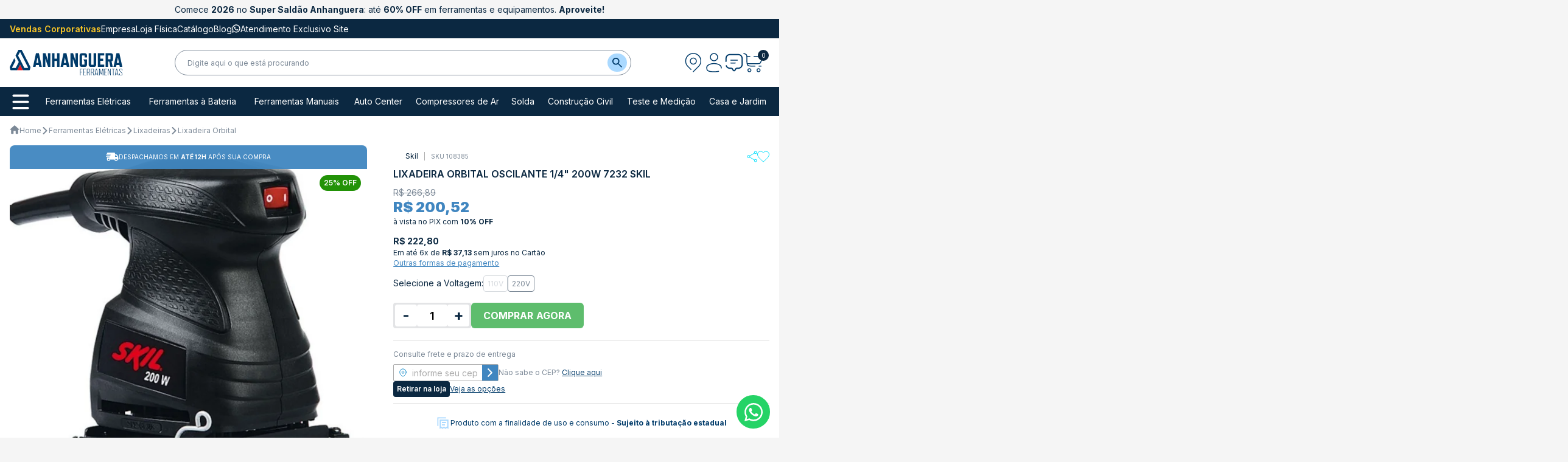

--- FILE ---
content_type: text/html; charset=utf-8
request_url: https://www.anhangueraferramentas.com.br/produto/lixadeira-orbital-oscilante-1-4-200w-7232-skil-79679
body_size: 45023
content:
<!DOCTYPE html><html lang=pt-BR><head><link rel=canonical href=https://www.anhangueraferramentas.com.br/produto/lixadeira-orbital-oscilante-1-4-200w-7232-skil-79679 /><title>Lixadeira Orbital Oscilante 1/4" 200W 7232 SKIL - Anhanguera Ferramentas</title><meta name=viewport content="width=device-width, initial-scale=1" /><link rel=apple-touch-icon sizes=180x180 href="https://anhangueraferramentas.fbitsstatic.net/sf/img/favicon/apple-touch-icon.png?theme=main&v=202601221423" /><link rel=icon sizes=192x192 href="https://anhangueraferramentas.fbitsstatic.net/sf/img/favicon/android-chrome-192x192.png?theme=main&v=202601221423" /><link rel=icon type=image/png sizes=32x32 href="https://anhangueraferramentas.fbitsstatic.net/sf/img/favicon/favicon-32x32.png?theme=main&v=202601221423" /><link rel=icon type=image/png sizes=16x16 href="https://anhangueraferramentas.fbitsstatic.net/sf/img/favicon/favicon-16x16.png?theme=main&v=202601221423" /><link rel=preconnect href=https://fonts.gstatic.com crossorigin /><link rel=preload as=style href="https://fonts.googleapis.com/css2?family=Inter:wght@100..900&display=swap" /><link rel=stylesheet href="https://fonts.googleapis.com/css2?family=Inter:wght@100..900&display=swap" media=print onload='this.media="all"' /><noscript><link rel=stylesheet href="https://fonts.googleapis.com/css2?family=Inter:wght@100..900&display=swap" /></noscript><script>var themeConfig={sugestao:{termos:["ventilador","furadeira","inversora","lavadora","compressor"],produtos:99959},fretes:{ctFreteB2C:[{estado:"SP",valor:500},],ctFreteB2B:[{estado:"SP",valor:500},]},parceiros:[{nome:"Catálogo",vitrines:[84712,100357,99321,99210,100682]},{nome:"Teste Jaboatão",vitrines:[100703,100702,100704,100705,100706]},],cupomContador:{nome:"agora3",desconto:"3%",validade:"2"},ddlUnlock:[{partner:"Megapar"},],promotionAlert:"ATENÇÃO: As promoções não são cumulativas entre si.",pixExpirationHours:2,descontoPorPagamento:[{nome:"Pix",valor:10},{nome:"Boleto",valor:8},{nome:"Cartão de Crédito",valor:6}]}</script><script>(function(n,t,i,r,u){n[r]=n[r]||[];n[r].push({"gtm.start":(new Date).getTime(),event:"gtm.js"});var e=t.getElementsByTagName(i)[0],f=t.createElement(i),o=r!="dataLayer"?"&l="+r:"";f.async=!0;f.src="https://www.googletagmanager.com/gtm.js?id="+u+o;e.parentNode.insertBefore(f,e)})(window,document,"script","dataLayer","GTM-5WP3SP")</script><script>window.sendUserId=function(n){n&&dpush({event:"user_ready",user_id:n})}</script><script>function dataLayerSetup(n){if(window.dataLayerConfigured)return!1;window.dataLayerConfigured=!0;sendUserId(n);window.dispatchEvent(new CustomEvent("dataLayerConfigured"))}</script><script type=application/ld+json>{"@context":"https://schema.org/","@type":"Product","name":"Lixadeira Orbital Oscilante 1/4' 200W 7232 SKIL","image":["https://anhangueraferramentas.fbitsstatic.net/img/p/lixadeira-orbital-oscilante-1-4-200w-7232-skil-79679/267261-11.jpg?w=460&h=460&v=202601160223","https://anhangueraferramentas.fbitsstatic.net/img/p/lixadeira-orbital-oscilante-1-4-200w-7232-skil-79679/267261-1.jpg?w=460&h=460&v=no-value","https://anhangueraferramentas.fbitsstatic.net/img/p/lixadeira-orbital-oscilante-1-4-200w-7232-skil-79679/267261-2.jpg?w=460&h=460&v=no-value","https://anhangueraferramentas.fbitsstatic.net/img/p/lixadeira-orbital-oscilante-1-4-200w-7232-skil-79679/267261-3.jpg?w=460&h=460&v=no-value","https://anhangueraferramentas.fbitsstatic.net/img/p/lixadeira-orbital-oscilante-1-4-200w-7232-skil-79679/267261-4.jpg?w=460&h=460&v=no-value","https://anhangueraferramentas.fbitsstatic.net/img/p/lixadeira-orbital-oscilante-1-4-200w-7232-skil-79679/267261-8.jpg?w=460&h=460&v=no-value","https://anhangueraferramentas.fbitsstatic.net/img/p/lixadeira-orbital-oscilante-1-4-200w-7232-skil-79679/267261-9.jpg?w=460&h=460&v=no-value","https://anhangueraferramentas.fbitsstatic.net/img/p/lixadeira-orbital-oscilante-1-4-200w-7232-skil-79679/267261-10.jpg?w=460&h=460&v=no-value"],"sku":"108385","gtin13":"7891009744186","url":"https://www.anhangueraferramentas.com.br/produto/lixadeira-orbital-oscilante-1-4-200w-7232-skil-79679","brand":{"@type":"Brand","name":"Skil"},"offers":{"@type":"Offer","url":"https://www.anhangueraferramentas.com.br/produto/lixadeira-orbital-oscilante-1-4-200w-7232-skil-79679","priceCurrency":"BRL","price":"222.8","availability":"https://schema.org/InStock","itemCondition":"https://schema.org/NewCondition"}}</script><link href="https://anhangueraferramentas.fbitsstatic.net/sf/bundle/?type=css&paths=crucial,tailwind,header,slider,pages/product/crucial&theme=main&v=202601221423" rel=stylesheet /><script src="https://anhangueraferramentas.fbitsstatic.net/sf/bundle/?type=js&paths=slider,product/slider_config&theme=main&v=202601221423" defer></script><meta name=description content="Compre já! Lixadeira de palma oscilante Skil 7232 com design moderno, confortável e ergonômico. Na Anhanguera Ferramentas o preço está imperdível. Aproveite." http-equiv="" /><script type=application/ld+json>{"@context":"http://schema.org","@type":"Store","name":"Anhanguera Ferramentas","url":"https://www.anhangueraferramentas.com.br","description":"Ferramentas Elétricas Industriais e Residenciais, EPI's, Soluções para Casa, Jardim, Oficinas Mecânicas e Construção Civil com o menor preço do Brasil.","logo":"https://www.anhangueraferramentas.com.br/recursos/i/logo.png","telephone":"(19) 3116-4000","address":{"@type":"PostalAddress","streetAddress":"Rua Ronald Cladstone Negri, 375 - Polo I de Alta Tecnologia de Campinas","addressLocality":"Campinas","addressRegion":"SP","addressCountry":"BR","postalCode":"13069-472"}}</script><meta name=google-site-verification content=95SuBqzmsOzsYnFoJudNl2F5FT29JYUcmFoP0IoS4xA /><script>(function(n,t,i,r,u,f,e){n[i]=n[i]||function(){(n[i].q=n[i].q||[]).push(arguments)};f=t.createElement(r);f.async=1;f.src="https://www.clarity.ms/tag/"+u;e=t.getElementsByTagName(r)[0];e.parentNode.insertBefore(f,e)})(window,document,"clarity","script","4hndq1naxn")</script><script>{
		              "@context": "https://schema.org",
		              "@type": "FAQPage",
		              "mainEntity": [
		                {
		                  "@type": "Question",
		                  "name": "Quais as ferramentas mais usadas disponíveis em sua loja?",
		                  "acceptedAnswer": {
		                    "@type": "Answer",
		                    "text": "Temos diversas ferramentas frequentemente usadas como martelo, furadeira, esmerilhadeira, lixadeira, martelete e compressor de ar. Visite nossa loja online para conferir."
		                  }
		                },
		                {
		                  "@type": "Question",
		                  "name": "Para que serve o compressor de ar?",
		                  "acceptedAnswer": {
		                    "@type": "Answer",
		                    "text": "O compressor de ar é versátil, servindo para inflar pneus, pulverizar pinturas e operar ferramentas pneumáticas, entre outros usos."
		                  }
		                },
		                {
		                  "@type": "Question",
		                  "name": "Qual a função da esmerilhadeira?",
		                  "acceptedAnswer": {
		                    "@type": "Answer",
		                    "text": "A esmerilhadeira é utilizada para cortar, desbastar e polir vários materiais, sendo indispensável em oficinas e indústrias."
		                  }
		                },
		                {
		                  "@type": "Question",
		                  "name": "Vocês vendem lixadeira para uso doméstico?",
		                  "acceptedAnswer": {
		                    "@type": "Answer",
		                    "text": "Sim, dispomos de lixadeiras adequadas para uso doméstico, ótimas para trabalhos de desbaste e acabamento em diversas superfícies."
		                  }
		                },
		                {
		                  "@type": "Question",
		                  "name": "Qual a diferença entre chave Philips e de fenda?",
		                  "acceptedAnswer": {
		                    "@type": "Answer",
		                    "text": "A chave Philips possui uma ponta em forma de cruz, para parafusos com cabeça correspondente. A chave de fenda tem uma ponta achatada, usada em parafusos de fenda única."
		                  }
		                },
		                {
		                  "@type": "Question",
		                  "name": "Como escolher a melhor ferramenta para o meu projeto?",
		                  "acceptedAnswer": {
		                    "@type": "Answer",
		                    "text": "Nossa equipe de suporte está à disposição para orientá-lo na escolha da ferramenta ideal. Entre em contato conosco."
		                  }
		                },
		                {
		                  "@type": "Question",
		                  "name": "Como proceder se a ferramenta apresentar defeito?",
		                  "acceptedAnswer": {
		                    "@type": "Answer",
		                    "text": "Contamos com uma política de garantia e devolução. Para mais informações, consulte a nossa política de devoluções no site."
		                  }
		                },
		                {
		                  "@type": "Question",
		                  "name": "Quais formas de pagamento são aceitas?",
		                  "acceptedAnswer": {
		                    "@type": "Answer",
		                    "text": "Aceitamos diversas formas de pagamento, como cartão de crédito, boleto bancário e PIX. Consulte nossa página de pagamento para mais detalhes."
		                  }
		                }
		              ]
		            }</script><script>function addDeviceFingerPrint(){var r="k8vif92e",i=document.createElement("script"),n,t;document.getElementById("deviceFingerprint").value=sessionId;i.type="text/javascript";i.src=`https://h.online-metrix.net/fp/tags.js?org_id=${r}&session_id=${"braspag_adv_anhanguera"}${sessionId}`;document.head.appendChild(i);n=document.createElement("noscript");n.type="text/javascript";t=document.createElement("iframe");t.style="width: 100px; height: 100px; border: 0; position: absolute; top: -5000px;";t.src=`https://h.online-metrix.net/fp/tags?org_id=${r}&session_id=${sessionId}`;n.appendChild(t);document.ody.appendChild(n)}function getCookie(n){let t=n+"=",r=decodeURIComponent(document.cookie),i=r.split(";");for(let n=0;n<i.length;n++){let r=i[n];while(r.charAt(0)==" ")r=r.substring(1);if(r.indexOf(t)==0)return r.substring(t.length,r.length)}return""}var sessionId=getCookie("carrinho-device");sessionId==""&&(sessionId=self.crypto.randomUUID())</script><script>!function(n,t,i){var r,u;for(n.TiktokAnalyticsObject=i,r=n[i]=n[i]||[],r.methods=["page","track","identify","instances","debug","on","off","once","ready","alias","group","enableCookie","disableCookie"],r.setAndDefer=function(n,t){n[t]=function(){n.push([t].concat(Array.prototype.slice.call(arguments,0)))}},u=0;u<r.methods.length;u++)r.setAndDefer(r,r.methods[u]);r.instance=function(n){for(var i=r._i[n]||[],t=0;t<r.methods.length;t++)r.setAndDefer(i,r.methods[t]);return i};r.load=function(n,t){var u="https://analytics.tiktok.com/i18n/pixel/events.js";r._i=r._i||{};r._i[n]=[];r._i[n]._u=u;r._t=r._t||{};r._t[n]=+new Date;r._o=r._o||{};r._o[n]=t||{};t=document.createElement("script");t.type="text/javascript";t.async=!0;t.src=u+"?sdkid="+n+"&lib="+i;n=document.getElementsByTagName("script")[0];n.parentNode.insertBefore(t,n)};r.load("CVNCR8RC77U2ULGIJ4U0");r.page()}(window,document,"ttq")</script></head><body class=product-page><input hidden id=data-layer-page-type value=PRODUCT /><script>var smarthintkey="SH-726184";(function(){var n=document.createElement("script"),t;n.type="text/javascript";n.async=!0;n.src="https://service.smarthint.co/Scripts/i/fstore.min.js";t=document.getElementsByTagName("script")[0];t.parentNode.insertBefore(n,t)})()</script><noscript><iframe src="https://www.googletagmanager.com/ns.html?id=GTM-5WP3SP" height=0 width=0 style=display:none;visibility:hidden></iframe></noscript><div hidden><svg xmlns:xlink=http://www.w3.org/1999/xlink xmlns=http://www.w3.org/2000/svg><symbol id=i-search viewbox="0 0 16 16"><path d="M14.7556 16L9.15556 10.4C8.71111 10.7556 8.2 11.037 7.62222 11.2444C7.04444 11.4519 6.42963 11.5556 5.77778 11.5556C4.16296 11.5556 2.79644 10.9961 1.67822 9.87733C0.56 8.75852 0.000592593 7.392 0 5.77778C0 4.16296 0.559407 2.79644 1.67822 1.67822C2.79704 0.56 4.16356 0.000592593 5.77778 0C7.39259 0 8.75941 0.559407 9.87822 1.67822C10.997 2.79704 11.5561 4.16356 11.5556 5.77778C11.5556 6.42963 11.4519 7.04444 11.2444 7.62222C11.037 8.2 10.7556 8.71111 10.4 9.15556L16 14.7556L14.7556 16ZM5.77778 9.77778C6.88889 9.77778 7.83348 9.38904 8.61156 8.61156C9.38963 7.83407 9.77837 6.88948 9.77778 5.77778C9.77778 4.66667 9.38904 3.72237 8.61156 2.94489C7.83407 2.16741 6.88948 1.77837 5.77778 1.77778C4.66667 1.77778 3.72237 2.16682 2.94489 2.94489C2.16741 3.72296 1.77837 4.66726 1.77778 5.77778C1.77778 6.88889 2.16682 7.83348 2.94489 8.61156C3.72296 9.38963 4.66726 9.77837 5.77778 9.77778Z" fill=currentColor /></symbol><symbol id=i-search-small viewBox="0 0 18 19" fill=none><path fill-rule=evenodd clip-rule=evenodd d="M11.03 11.68A5.784 5.784 0 112.85 3.5a5.784 5.784 0 018.18 8.18zm.26 1.12a6.78 6.78 0 11.72-.7l5.4 5.4a.5.5 0 11-.71.7l-5.41-5.4z" fill=currentColor fill-opacity=0.75></path></symbol><symbol id=i-user viewbox="0 0 26 32" fill=none><path d="M13 13C16.3137 13 19 10.3137 19 7C19 3.68629 16.3137 1 13 1C9.68629 1 7 3.68629 7 7C7 10.3137 9.68629 13 13 13Z" stroke=currentColor stroke-width=1.5 /><path d="M24.997 25C25 24.754 25 24.5035 25 24.25C25 20.5225 19.627 17.5 13 17.5C6.373 17.5 1 20.5225 1 24.25C1 27.9775 1 31 13 31C16.3465 31 18.76 30.7645 20.5 30.3445" stroke=currentColor stroke-width=1.5 stroke-linecap=round /></symbol><symbol id=i-contact viewbox="0 0 30 30" fill=none><path d="M9.66663 11H20.3333M9.66663 15.6667H17" stroke=currentColor stroke-width=1.5 stroke-linecap=round /><path d="M0.666626 13C0.666626 13.2652 0.771983 13.5196 0.959519 13.7071C1.14706 13.8946 1.40141 14 1.66663 14C1.93184 14 2.1862 13.8946 2.37373 13.7071C2.56127 13.5196 2.66663 13.2652 2.66663 13H0.666626ZM3.09863 19.8347C2.99714 19.5896 2.80245 19.3949 2.55741 19.2934C2.31236 19.1919 2.03702 19.1918 1.79196 19.2933C1.5469 19.3948 1.35219 19.5895 1.25067 19.8346C1.14915 20.0796 1.14914 20.3549 1.25063 20.6L3.09863 19.8347ZM17.3093 28.0267L18.032 26.8053L16.312 25.7867L15.588 27.008L17.3093 28.0267ZM11.968 26.8053L12.6906 28.0267L14.4106 27.008L13.6893 25.7867L11.968 26.8053ZM15.588 27.008C15.5256 27.1077 15.439 27.19 15.3361 27.247C15.2332 27.304 15.1176 27.334 15 27.334C14.8823 27.334 14.7667 27.304 14.6638 27.247C14.5609 27.19 14.4743 27.1077 14.412 27.008L12.6906 28.0267C13.7213 29.7693 16.2773 29.7693 17.3093 28.0267L15.588 27.008ZM13 2.66667H17V0.666667H13V2.66667ZM27.3333 13V14.3333H29.3333V13H27.3333ZM9.40396 23.3227C7.72929 23.2933 6.85196 23.1867 6.16396 22.9013L5.39996 24.7493C6.47329 25.1947 7.69463 25.2947 9.36929 25.324L9.40396 23.3227ZM1.25063 20.6C1.63591 21.5302 2.20065 22.3754 2.9126 23.0874C3.62454 23.7993 4.46975 24.364 5.39996 24.7493L6.16396 22.9013C4.77553 22.3262 3.67376 21.2231 3.09863 19.8347L1.25063 20.6ZM27.3333 14.3333C27.3333 15.9 27.3333 17.0253 27.272 17.9133C27.212 18.792 27.0973 19.3653 26.9026 19.8347L28.7493 20.6C29.0626 19.8453 29.2 19.0293 29.268 18.0493C29.3346 17.0773 29.3333 15.8733 29.3333 14.3333H27.3333ZM20.6306 25.3213C22.3053 25.2933 23.5266 25.1947 24.6 24.7493L23.8346 22.9013C23.148 23.1867 22.2706 23.2933 20.5973 23.3227L20.6306 25.3213ZM26.9026 19.8347C26.3275 21.2231 25.2244 22.3262 23.836 22.9013L24.6 24.7493C25.5302 24.364 26.3754 23.7993 27.0873 23.0874C27.7993 22.3754 28.364 21.5302 28.7493 20.6L26.9026 19.8347ZM17 2.66667C19.2013 2.66667 20.7826 2.66667 22.016 2.78533C23.2346 2.90133 24.0093 3.12267 24.628 3.50133L25.672 1.796C24.6866 1.19333 23.5693 0.924 22.2053 0.793333C20.856 0.665333 19.1626 0.666667 17 0.666667V2.66667ZM29.3333 13C29.3333 10.8373 29.3333 9.14533 29.2053 7.79467C29.076 6.43067 28.8066 5.312 28.204 4.328L26.4973 5.372C26.8773 5.99067 27.0986 6.76533 27.2146 7.98533C27.332 9.21733 27.3333 10.7987 27.3333 13H29.3333ZM24.6266 3.50133C25.3895 3.96839 26.031 4.60943 26.4986 5.372L28.204 4.328C27.5717 3.29597 26.704 2.42831 25.672 1.796L24.6266 3.50133ZM13 0.666667C10.8373 0.666667 9.14529 0.666667 7.79463 0.793333C6.43063 0.924 5.31196 1.19333 4.32796 1.796L5.37196 3.50267C5.99063 3.12267 6.76529 2.90133 7.98529 2.78533C9.21729 2.668 10.7986 2.66667 13 2.66667V0.666667ZM2.66663 13C2.66663 10.7987 2.66663 9.21733 2.78529 7.984C2.90129 6.76533 3.12263 5.99067 3.50129 5.372L1.79596 4.32933C1.19329 5.31333 0.923959 6.43067 0.793293 7.79467C0.666626 9.14667 0.666626 10.8373 0.666626 13H2.66663ZM4.32796 1.796C3.29593 2.42831 2.42826 3.2973 1.79596 4.32933L3.50263 5.372C3.96948 4.60974 4.61003 3.96873 5.37196 3.50133L4.32796 1.796ZM13.688 25.7867C13.4186 25.3293 13.1813 24.9253 12.9493 24.608C12.7107 24.26 12.4007 23.9669 12.04 23.748L11.0346 25.4773C11.0973 25.5147 11.184 25.5813 11.3333 25.7867C11.4946 26.008 11.6773 26.3147 11.968 26.8053L13.688 25.7867ZM9.36929 25.3213C9.95596 25.332 10.3253 25.34 10.608 25.3707C10.872 25.4 10.9746 25.4427 11.0346 25.4773L12.04 23.748C11.6666 23.5412 11.2534 23.4166 10.828 23.3827C10.4306 23.3387 9.95329 23.332 9.40396 23.3227L9.36929 25.3213ZM18.032 26.8053C18.3226 26.316 18.5053 26.008 18.6666 25.7867C18.816 25.5813 18.9026 25.5147 18.9653 25.4773L17.96 23.748C17.5733 23.9747 17.2933 24.2747 17.0506 24.608C16.82 24.9253 16.5813 25.328 16.3106 25.7867L18.032 26.8053ZM20.5973 23.3227C20.048 23.332 19.5693 23.3387 19.172 23.3827C18.7573 23.4293 18.3506 23.5213 17.96 23.748L18.9653 25.4773C19.0253 25.4427 19.128 25.4 19.392 25.3707C19.6746 25.34 20.0453 25.3307 20.632 25.3213L20.5973 23.3227Z" fill=currentColor /></symbol><symbol id=i-cart viewbox="0 0 33 32" fill=none><path d="M1 1L1.44167 1.14667C3.64167 1.88 4.74167 2.24667 5.37 3.12C6 3.99333 6 5.15333 6 7.47167V11.8333C6 16.5467 6 18.905 7.465 20.3683C8.92833 21.8333 11.2867 21.8333 16 21.8333H19.3333M29.3333 21.8333H26" stroke=currentColor stroke-width=1.5 stroke-linecap=round /><path d="M10.1666 26C10.8297 26 11.4656 26.2634 11.9344 26.7322C12.4032 27.2011 12.6666 27.837 12.6666 28.5C12.6666 29.163 12.4032 29.7989 11.9344 30.2678C11.4656 30.7366 10.8297 31 10.1666 31C9.50358 31 8.8677 30.7366 8.39886 30.2678C7.93002 29.7989 7.66663 29.163 7.66663 28.5C7.66663 27.837 7.93002 27.2011 8.39886 26.7322C8.8677 26.2634 9.50358 26 10.1666 26ZM25.1666 26C25.8297 26 26.4656 26.2634 26.9344 26.7322C27.4032 27.2011 27.6666 27.837 27.6666 28.5C27.6666 29.163 27.4032 29.7989 26.9344 30.2678C26.4656 30.7366 25.8297 31 25.1666 31C24.5036 31 23.8677 30.7366 23.3989 30.2678C22.93 29.7989 22.6666 29.163 22.6666 28.5C22.6666 27.837 22.93 27.2011 23.3989 26.7322C23.8677 26.2634 24.5036 26 25.1666 26Z" stroke=currentColor stroke-width=1.5 /><path d="M6 6H11M6.83333 17.6667H24.37C25.97 17.6667 26.7683 17.6667 27.395 17.2533C28.02 16.84 28.335 16.1067 28.965 14.6367L29.68 12.97C31.03 9.82 31.7033 8.24833 30.9633 7.12333C30.2217 6 28.5083 6 25.0833 6H17.6667" stroke=currentColor stroke-width=1.5 stroke-linecap=round /></symbol><symbol id=i-close viewbox="0 0 17 17"><path fill-rule=evenodd clip-rule=evenodd fill=currentColor d=M0.8,14.3c-0.5,0.5-0.5,1.4,0,1.9c0.5,0.5,1.4,0.5,1.9,0l5.8-5.8l5.8,5.8c0.5,0.5,1.4,0.5,1.9,0c0.5-0.5,0.5-1.4,0-1.9l-5.8-5.8l5.8-5.8c0.5-0.5,0.5-1.4,0-1.9c-0.5-0.5-1.4-0.5-1.9,0L8.5,6.6L2.7,0.8c-0.5-0.5-1.4-0.5-1.9,0c-0.5,0.5-0.5,1.4,0,1.9l5.8,5.8L0.8,14.3z /></symbol><symbol id=i-bars viewbox="0 0 25 22"><path d="M2.00003 2H12.5H23" stroke=currentColor stroke-width=3 stroke-linecap=round /><path d="M2.00003 11H23" stroke=currentColor stroke-width=3 stroke-linecap=round /><path d="M2.00003 20H12.5H23" stroke=currentColor stroke-width=3 stroke-linecap=round /></symbol><symbol id=i-bars-small viewbox="0 0 24 24" stroke-width=1.5 fill=none><path d="M3 5H21" stroke=currentColor stroke-linecap=round stroke-linejoin=round /><path d="M3 12H21" stroke=currentColor stroke-linecap=round stroke-linejoin=round /><path d="M3 19H21" stroke=currentColor stroke-linecap=round stroke-linejoin=round /></symbol><symbol id=i-wishlist viewBox="0 0 20 19"><path d="M8.88659 16.6603L8.88587 16.6596C6.30104 14.3157 4.19578 12.4033 2.73088 10.6111C1.27148 8.82559 0.5 7.22062 0.5 5.5C0.5 2.68674 2.69555 0.5 5.5 0.5C7.08885 0.5 8.62206 1.24223 9.62058 2.40564L10 2.84771L10.3794 2.40564C11.3779 1.24223 12.9112 0.5 14.5 0.5C17.3045 0.5 19.5 2.68674 19.5 5.5C19.5 7.22062 18.7285 8.82559 17.2691 10.6111C15.8042 12.4033 13.699 14.3157 11.1141 16.6596L11.1134 16.6603L10 17.6738L8.88659 16.6603Z" stroke=#00DEFC /></symbol><symbol id=i-whats viewbox="0 0 14 14"><path fill=currentColor d="M6.7,0.3C3.1,0.5,0.3,3.4,0.4,7c0,1,0.2,2.1,0.7,3l-0.7,3.4c0,0,0,0.1,0,0.1c0,0,0,0.1,0.1,0.1c0,0,0.1,0.1,0.1,0.1c0,0,0.1,0,0.1,0L4,12.8c0.9,0.4,1.9,0.7,2.9,0.7c3.6,0.1,6.6-2.8,6.7-6.4C13.8,3.3,10.6,0.2,6.7,0.3L6.7,0.3z M10.7,10.6c-0.5,0.5-1.1,0.9-1.7,1.1c-0.6,0.3-1.3,0.4-2,0.4c-0.8,0-1.6-0.2-2.3-0.5l-0.5-0.2l-2.1,0.5l0.4-2.1L2.4,9.3C2,8.6,1.8,7.7,1.8,6.9c0-1.4,0.5-2.7,1.5-3.7c1-1,2.3-1.5,3.7-1.5c1.4,0,2.7,0.5,3.7,1.5c0.5,0.5,0.9,1,1.1,1.7c0.3,0.6,0.4,1.3,0.4,2C12.2,8.3,11.7,9.6,10.7,10.6L10.7,10.6z" /><path fill=currentColor d=M10.2,8.4L8.9,8C8.9,8,8.8,8,8.7,8C8.6,8,8.5,8.1,8.5,8.1L8.2,8.4C8.1,8.5,8,8.6,7.9,8.6c-0.1,0-0.2,0-0.3,0C7,8.3,5.8,7.2,5.4,6.6c0-0.1-0.1-0.2-0.1-0.3c0-0.1,0-0.2,0.1-0.3l0.3-0.4c0.1-0.1,0.1-0.1,0.1-0.2c0-0.1,0-0.2,0-0.3L5.3,4c0-0.1-0.1-0.1-0.1-0.2C5.1,3.8,5,3.8,4.9,3.8c-0.1,0-0.1,0-0.2,0c-0.1,0-0.1,0.1-0.2,0.1C4.1,4.2,3.7,4.6,3.7,5.1C3.6,6,4,7.2,5.4,8.5c1.7,1.6,3,1.8,3.9,1.6c0.5-0.1,0.9-0.6,1.2-1c0-0.1,0.1-0.1,0.1-0.2c0-0.1,0-0.1,0-0.2c0-0.1-0.1-0.1-0.1-0.2C10.4,8.4,10.3,8.4,10.2,8.4z /></symbol><symbol id=i-arrow-right viewbox="0 0 10 18"><path d="M0.382399 17.5355C0.137549 17.2838 1.29328e-07 16.9423 1.76009e-07 16.5864C2.2269e-07 16.2304 0.137549 15.889 0.382399 15.6372L6.84743 8.9919L0.382401 2.34657C0.14449 2.09337 0.0128456 1.75425 0.0158214 1.40225C0.0187973 1.05026 0.156155 0.713545 0.398311 0.464636C0.640466 0.215727 0.968044 0.0745393 1.31049 0.0714819C1.65294 0.0684225 1.98285 0.203738 2.22918 0.448284L9.6176 8.04276C9.86245 8.29451 10 8.63592 10 8.9919C10 9.34788 9.86245 9.68928 9.6176 9.94104L2.22918 17.5355C1.98425 17.7872 1.65211 17.9286 1.30579 17.9286C0.959466 17.9286 0.627323 17.7872 0.382399 17.5355Z" fill=currentColor /></symbol><symbol id=i-arrow-down viewBox="0 0 17 11"><path d="M7.66992 10.2021L1.0293 3.56152C0.570313 3.10254 0.570313 2.36035 1.0293 1.90625L2.13281 0.802734C2.5918 0.34375 3.33398 0.34375 3.78809 0.802734L8.49512 5.50977L13.2021 0.802734C13.6611 0.34375 14.4033 0.34375 14.8574 0.802734L15.9609 1.90625C16.4199 2.36523 16.4199 3.10742 15.9609 3.56152L9.32031 10.2021C8.87109 10.6611 8.12891 10.6611 7.66992 10.2021Z" fill=#0D467F /></symbol><symbol id=i-star viewBox="0 0 10 11"><path fill=currentColor d="M4.14846 1.38302C4.53899 0.748752 5.46101 0.748751 5.85154 1.38302L6.78377 2.89711C6.92205 3.12171 7.14347 3.28258 7.39981 3.34469L9.12787 3.76342C9.85177 3.93883 10.1367 4.81572 9.65415 5.38313L8.50224 6.73762C8.33137 6.93854 8.24679 7.19883 8.26693 7.46182L8.4027 9.23469C8.45957 9.97737 7.71364 10.5193 7.02489 10.2357L5.38073 9.55877C5.13684 9.45835 4.86316 9.45834 4.61927 9.55877L2.97512 10.2357C2.28636 10.5193 1.54043 9.97738 1.5973 9.23469L1.73307 7.46182C1.75321 7.19883 1.66863 6.93854 1.49776 6.73762L0.345855 5.38314C-0.136694 4.81572 0.148225 3.93883 0.872132 3.76342L2.60019 3.34469C2.85653 3.28258 3.07795 3.12171 3.21623 2.89711L4.14846 1.38302Z" /></symbol><symbol id=i-card viewBox="0 0 15 14"><path fill=none d="M14.1667 7.00008C14.1667 4.48608 14.1667 3.22875 13.3853 2.44808C12.6047 1.66675 11.3473 1.66675 8.83333 1.66675H6.16667C3.65267 1.66675 2.39533 1.66675 1.61467 2.44808C0.833332 3.22875 0.833332 4.48608 0.833332 7.00008C0.833332 9.51408 0.833332 10.7714 1.61467 11.5521C2.39533 12.3334 3.65267 12.3334 6.16667 12.3334H8.83333C11.3473 12.3334 12.6047 12.3334 13.3853 11.5521C13.8213 11.1167 14.014 10.5334 14.0987 9.66675M6.16667 9.66675H3.5M8.83333 9.66675H7.83333M0.833332 5.66675H4.16667M14.1667 5.66675H6.83333" stroke=#00DEFC stroke-width=1.5 stroke-linecap=round /></symbol><symbol id=i-home viewBox="0 0 16 15"><path d="M6.33332 13.8334V9.66676H9.66666V13.8334C9.66666 14.2918 10.0417 14.6668 10.5 14.6668H13C13.4583 14.6668 13.8333 14.2918 13.8333 13.8334V8.0001H15.25C15.6333 8.0001 15.8167 7.5251 15.525 7.2751L8.55832 1.0001C8.24166 0.716764 7.75832 0.716764 7.44166 1.0001L0.47499 7.2751C0.191657 7.5251 0.366657 8.0001 0.74999 8.0001H2.16666V13.8334C2.16666 14.2918 2.54166 14.6668 2.99999 14.6668H5.49999C5.95832 14.6668 6.33332 14.2918 6.33332 13.8334Z" fill=#7C8997 /></symbol><symbol id=i-store viewBox="0 0 32 30"><path d="M27.0758 1.53316C26.7944 1.06662 26.3976 0.680448 25.9236 0.411902C25.4495 0.143357 24.9143 0.00149468 24.3695 0H7.20947C6.10737 0 5.07 0.587368 4.50316 1.53316L0.22579 8.66053C0.0777724 8.90591 -0.000307839 9.18711 9.12125e-07 9.47368C0.00630677 10.9977 0.567623 12.4672 1.57895 13.6074V26.8421C1.57895 28.5837 2.99526 30 4.73684 30H26.8421C28.5837 30 30 28.5837 30 26.8421V13.6074C31.0113 12.4672 31.5726 10.9977 31.5789 9.47368C31.5793 9.18711 31.5012 8.90591 31.3532 8.66053L27.0758 1.53316ZM28.3958 9.87C28.2983 10.6323 27.9266 11.3331 27.3501 11.8414C26.7736 12.3496 26.0317 12.6305 25.2632 12.6316C23.5216 12.6316 22.1053 11.2153 22.1053 9.47368C22.1053 9.36632 22.0658 9.27158 22.0437 9.17053L22.0753 9.16421L20.8737 3.15789H24.3695L28.3958 9.87ZM13.9247 3.15789H17.6526L18.9363 9.57632C18.8811 11.2689 17.4947 12.6316 15.7895 12.6316C14.0842 12.6316 12.6979 11.2689 12.6426 9.57632L13.9247 3.15789ZM7.20947 3.15789H10.7053L9.50527 9.16421L9.53684 9.17053C9.51316 9.27158 9.47369 9.36632 9.47369 9.47368C9.47369 11.2153 8.05737 12.6316 6.31579 12.6316C5.54724 12.6305 4.80538 12.3496 4.22886 11.8414C3.65234 11.3331 3.28062 10.6323 3.18316 9.87L7.20947 3.15789ZM12.6316 26.8421V22.1053H18.9474V26.8421H12.6316ZM22.1053 26.8421V22.1053C22.1053 20.3637 20.6889 18.9474 18.9474 18.9474H12.6316C10.89 18.9474 9.47369 20.3637 9.47369 22.1053V26.8421H4.73684V15.5653C5.24369 15.6963 5.76632 15.7895 6.31579 15.7895C7.21234 15.7899 8.09867 15.5991 8.91553 15.2296C9.7324 14.8601 10.461 14.3205 11.0526 13.6468C12.21 14.9605 13.9058 15.7895 15.7895 15.7895C17.6732 15.7895 19.3689 14.9605 20.5263 13.6468C21.118 14.3205 21.8465 14.8601 22.6634 15.2296C23.4803 15.5991 24.3666 15.7899 25.2632 15.7895C25.8126 15.7895 26.3353 15.6963 26.8421 15.5653V26.8421H22.1053Z" fill=#00DEFC /></symbol><symbol id=i-arrow viewBox="0 0 14 12"><path fill-rule=evenodd clip-rule=evenodd d="M7.38412 0.0654386C7.28001 0.10864 7.18545 0.171957 7.10584 0.251763C7.02604 0.331366 6.96272 0.425932 6.91952 0.530044C6.87632 0.634156 6.85408 0.745768 6.85408 0.858488C6.85408 0.971207 6.87632 1.08282 6.91952 1.18693C6.96272 1.29104 7.02604 1.38561 7.10584 1.46521L10.7854 5.1434H0.856956C0.629677 5.1434 0.411707 5.23369 0.250997 5.3944C0.0902864 5.55511 0 5.77308 0 6.00036C0 6.22764 0.0902864 6.44561 0.250997 6.60632C0.411707 6.76703 0.629677 6.85732 0.856956 6.85732H10.7852L7.10584 10.5352C6.94493 10.6961 6.85453 10.9144 6.85453 11.142C6.85453 11.3695 6.94493 11.5878 7.10584 11.7487C7.26675 11.9096 7.485 12 7.71257 12C7.94013 12 8.15838 11.9096 8.31929 11.7487L13.461 6.60695C13.5408 6.52735 13.6041 6.43278 13.6474 6.32867C13.6906 6.22456 13.7128 6.11294 13.7128 6.00022C13.7128 5.88751 13.6906 5.77589 13.6474 5.67178C13.6041 5.56767 13.5408 5.4731 13.461 5.3935L8.31929 0.251763C8.23969 0.171957 8.14512 0.10864 8.04101 0.0654386C7.9369 0.0222369 7.82529 0 7.71257 0C7.59985 0 7.48824 0.0222369 7.38412 0.0654386Z" fill=#6CB2DC /></symbol><symbol id=i-photo viewBox="0 0 27 30"><path d="M18 3H3V27H24V9H18V3ZM0 1.488C0 0.666 0.670499 0 1.4985 0H19.5L27 7.5V28.4895C27.0013 28.6865 26.9639 28.8818 26.8898 29.0643C26.8157 29.2468 26.7064 29.413 26.5681 29.5532C26.4297 29.6935 26.2652 29.8052 26.0837 29.8818C25.9022 29.9585 25.7074 29.9986 25.5105 30H1.4895C1.09557 29.9973 0.718525 29.8396 0.439826 29.5612C0.161127 29.2828 0.00314197 28.9059 0 28.512V1.488ZM13.5 14.25C12.5054 14.25 11.5516 13.8549 10.8483 13.1517C10.1451 12.4484 9.74999 11.4946 9.74999 10.5C9.74999 9.50544 10.1451 8.55161 10.8483 7.84835C11.5516 7.14509 12.5054 6.75 13.5 6.75C14.4945 6.75 15.4484 7.14509 16.1516 7.84835C16.8549 8.55161 17.25 9.50544 17.25 10.5C17.25 11.4946 16.8549 12.4484 16.1516 13.1517C15.4484 13.8549 14.4945 14.25 13.5 14.25ZM6.79049 22.5C6.97232 20.8476 7.75751 19.3204 8.99561 18.2111C10.2337 17.1018 11.8376 16.4883 13.5 16.4883C15.1624 16.4883 16.7663 17.1018 18.0044 18.2111C19.2424 19.3204 20.0276 20.8476 20.2095 22.5H6.79049Z" fill=#00DEFC /></symbol><symbol id=i-bag viewBox="0 0 29 27"><path d="M17.0526 5.68421V2.84211H11.3684V5.68421H17.0526ZM2.84211 9.94737V22.7368C2.84211 23.5184 3.48158 24.1579 4.26316 24.1579H24.1579C24.9395 24.1579 25.5789 23.5184 25.5789 22.7368V9.94737C25.5789 9.16579 24.9395 8.52632 24.1579 8.52632H4.26316C3.48158 8.52632 2.84211 9.16579 2.84211 9.94737ZM25.5789 5.68421C27.1563 5.68421 28.4211 6.94895 28.4211 8.52632V24.1579C28.4211 25.7353 27.1563 27 25.5789 27H2.84211C1.26474 27 0 25.7353 0 24.1579L0.0142105 8.52632C0.0142105 6.94895 1.26474 5.68421 2.84211 5.68421H8.52632V2.84211C8.52632 1.26474 9.79105 0 11.3684 0H17.0526C18.63 0 19.8947 1.26474 19.8947 2.84211V5.68421H25.5789Z" fill=#00DEFC /></symbol><symbol id=i-help viewBox="0 0 24 24" fill=currentColor><g id=info /><g id=icons><g id=block><path d=M8,2H4C2.9,2,2,2.9,2,4v4c0,1.1,0.9,2,2,2h4c1.1,0,2-0.9,2-2V4C10,2.9,9.1,2,8,2z /><path d=M20,2h-4c-1.1,0-2,0.9-2,2v4c0,1.1,0.9,2,2,2h4c1.1,0,2-0.9,2-2V4C22,2.9,21.1,2,20,2z /><path d=M8,14H4c-1.1,0-2,0.9-2,2v4c0,1.1,0.9,2,2,2h4c1.1,0,2-0.9,2-2v-4C10,14.9,9.1,14,8,14z /><path d=M20,14h-4c-1.1,0-2,0.9-2,2v4c0,1.1,0.9,2,2,2h4c1.1,0,2-0.9,2-2v-4C22,14.9,21.1,14,20,14z /></g></g></symbol><symbol id=i-chat viewBox="0 0 512 512" fill=currentColor><g data-name=1 id=_1><path d=M373.43,444.44a15,15,0,0,1-11.29-5.12l-47.93-54.77A236,236,0,0,1,255.13,392C202,392,151.85,374.7,114,343.35c-38.63-32-59.91-74.85-59.91-120.59S75.41,134.2,114,102.18C151.85,70.83,202,53.56,255.13,53.56s103.28,17.27,141.1,48.62c38.63,32,59.9,74.85,59.9,120.58,0,48.82-24.57,94.6-67.7,126.72v80a15,15,0,0,1-15,15Zm-54.17-91.88a15,15,0,0,1,11.29,5.12l27.88,31.85V341.77A15,15,0,0,1,365,329.38c38.88-26.59,61.17-65.45,61.17-106.62,0-76.75-76.71-139.2-171-139.2s-171,62.45-171,139.2S160.84,362,255.13,362a205.07,205.07,0,0,0,59.76-8.76A14.93,14.93,0,0,1,319.26,352.56Z /><path d=M201.49,264c-.49,0-1,0-1.47-.07s-1-.13-1.46-.22-1-.22-1.42-.36-.94-.31-1.39-.5-.89-.4-1.32-.63a14.6,14.6,0,0,1-1.27-.75c-.4-.27-.8-.56-1.18-.87s-.75-.65-1.1-1-.68-.72-1-1.1-.6-.78-.87-1.18a14.6,14.6,0,0,1-.75-1.27q-.35-.65-.63-1.32a14.17,14.17,0,0,1-.49-1.38,12,12,0,0,1-.36-1.43,12.1,12.1,0,0,1-.22-1.45,14.68,14.68,0,0,1-.08-1.48,14.32,14.32,0,0,1,.08-1.47,15.21,15.21,0,0,1,.58-2.89,14.17,14.17,0,0,1,.49-1.38q.29-.67.63-1.32a14.6,14.6,0,0,1,.75-1.27c.27-.4.56-.8.87-1.18s.65-.75,1-1.1.72-.68,1.1-1,.78-.6,1.18-.87a12.45,12.45,0,0,1,1.27-.75q.65-.34,1.32-.63a13.53,13.53,0,0,1,1.39-.5c.46-.14.94-.26,1.42-.36s1-.17,1.46-.22a14.54,14.54,0,0,1,2.95,0c.48.05,1,.13,1.45.22s1,.22,1.43.36a14.25,14.25,0,0,1,1.38.5c.45.19.9.4,1.33.63a13.48,13.48,0,0,1,1.26.75,14.34,14.34,0,0,1,1.18.87c.38.31.75.65,1.1,1s.68.72,1,1.1.6.78.87,1.18a14.6,14.6,0,0,1,.75,1.27q.34.65.63,1.32c.19.45.35.92.5,1.38s.26,1,.36,1.43a14.46,14.46,0,0,1,.29,2.93,14.66,14.66,0,0,1-.07,1.48,14.51,14.51,0,0,1-.22,1.45c-.1.48-.22,1-.36,1.43s-.31.93-.5,1.38-.4.89-.63,1.32a14.6,14.6,0,0,1-.75,1.27c-.27.4-.56.8-.87,1.18s-.65.75-1,1.1-.72.68-1.1,1a14.34,14.34,0,0,1-1.18.87q-.62.4-1.26.75c-.43.23-.88.44-1.33.63s-.92.35-1.38.5-.95.26-1.43.36-1,.17-1.45.22S202,264,201.49,264Z /><path d=M312.5,264a14.46,14.46,0,0,1-1.47-.07c-.49-.05-1-.13-1.46-.22s-1-.22-1.42-.36-.93-.31-1.38-.5-.9-.4-1.33-.63A15.58,15.58,0,0,1,303,260.6c-.38-.31-.75-.65-1.09-1a14.67,14.67,0,0,1-1-1.1c-.31-.38-.61-.78-.88-1.18a14.6,14.6,0,0,1-.75-1.27q-.34-.65-.63-1.32c-.18-.45-.35-.92-.49-1.38a12,12,0,0,1-.36-1.43,15.49,15.49,0,0,1-.3-2.93,14.68,14.68,0,0,1,.08-1.48,14.51,14.51,0,0,1,.22-1.45,12,12,0,0,1,.36-1.43c.14-.46.31-.93.49-1.38s.4-.89.63-1.32a14.6,14.6,0,0,1,.75-1.27c.27-.4.57-.8.88-1.18a14.67,14.67,0,0,1,1-1.1c.34-.34.71-.68,1.09-1a15.58,15.58,0,0,1,2.45-1.62c.43-.23.87-.44,1.33-.63s.91-.35,1.38-.5.94-.26,1.42-.36,1-.17,1.46-.22a16.15,16.15,0,0,1,3,0c.48.05,1,.13,1.45.22s1,.22,1.43.36.93.31,1.38.5.9.4,1.33.63.85.48,1.26.75a12.82,12.82,0,0,1,1.18.87c.38.31.75.65,1.1,1s.68.72,1,1.1.6.78.87,1.18a14.69,14.69,0,0,1,.76,1.27c.22.43.44.87.62,1.32a14.25,14.25,0,0,1,.5,1.38c.14.47.26,1,.36,1.43s.17,1,.22,1.45a14.66,14.66,0,0,1,.07,1.48,14.33,14.33,0,0,1-.07,1.47c-.05.49-.13,1-.22,1.46s-.22,1-.36,1.43a14.25,14.25,0,0,1-.5,1.38c-.18.45-.4.89-.62,1.32a14.69,14.69,0,0,1-.76,1.27c-.27.4-.56.8-.87,1.18s-.65.75-1,1.1-.72.68-1.1,1a12.82,12.82,0,0,1-1.18.87q-.61.4-1.26.75c-.43.23-.88.44-1.33.63s-.92.35-1.38.5-.95.26-1.43.36-1,.17-1.45.22A14.66,14.66,0,0,1,312.5,264Z /><path d=M257,264a15.11,15.11,0,0,1-10.61-4.39,14.67,14.67,0,0,1-1-1.1c-.31-.38-.6-.78-.88-1.18s-.52-.83-.75-1.27a13.2,13.2,0,0,1-.62-1.32,14.25,14.25,0,0,1-.5-1.38c-.14-.47-.26-1-.36-1.43a14.51,14.51,0,0,1-.22-1.45,15.68,15.68,0,0,1,0-3,14.51,14.51,0,0,1,.22-1.45c.1-.48.22-1,.36-1.43a14.25,14.25,0,0,1,.5-1.38,13.2,13.2,0,0,1,.62-1.32c.23-.44.49-.86.75-1.27s.57-.8.88-1.18a14.67,14.67,0,0,1,1-1.1,15.12,15.12,0,0,1,12.08-4.32c.49.05,1,.13,1.46.22s.95.22,1.42.36.93.31,1.38.5.9.4,1.33.63a15.58,15.58,0,0,1,2.45,1.62c.38.31.75.65,1.09,1a14.67,14.67,0,0,1,1,1.1c.31.38.61.78.88,1.18a14.6,14.6,0,0,1,.75,1.27q.34.65.63,1.32c.18.45.35.92.49,1.38a12,12,0,0,1,.36,1.43,14.51,14.51,0,0,1,.22,1.45,13.73,13.73,0,0,1,0,3,14.51,14.51,0,0,1-.22,1.45,12,12,0,0,1-.36,1.43c-.14.46-.31.93-.49,1.38s-.4.89-.63,1.32a14.6,14.6,0,0,1-.75,1.27c-.27.4-.57.8-.88,1.18a14.67,14.67,0,0,1-1,1.1c-.34.34-.71.67-1.09,1a15.58,15.58,0,0,1-2.45,1.62c-.43.23-.88.44-1.33.63s-.91.35-1.38.5-1,.26-1.42.36-1,.17-1.46.22A14.46,14.46,0,0,1,257,264Z /></g></symbol><symbol id=i-money viewBox="0 0 48 48"><path d="M23.6 21.8c-4.54-1.18-6-2.39-6-4.29 0-2.18 2.01-3.71 5.4-3.71 3.56 0 4.88 1.7 5 4.2h4.42c-.13-3.45-2.24-6.59-6.42-7.62v-4.38h-6v4.32c-3.88.85-7 3.35-7 7.22 0 4.62 3.83 6.92 9.4 8.26 5.01 1.2 6 2.95 6 4.83 0 1.37-.97 3.57-5.4 3.57-4.12 0-5.75-1.85-5.96-4.2h-4.41c.25 4.38 3.52 6.83 7.37 7.66v4.34h6v-4.3c3.89-.75 7-3 7-7.11 0-5.66-4.86-7.6-9.4-8.79z" fill=currentColor /><path d="M0 0h48v48h-48z" fill=none /></symbol><symbol id=i-pin viewBox="0 0 32 32" fill=currentColor><g><path d="M25.4,4L25.4,4C20.2-1.1,11.8-1.1,6.6,4c-2.5,2.5-3.9,5.8-3.9,9.4c0,3.5,1.4,6.9,3.9,9.4l5.1,5.1c0.3,0.3,0.8,0.3,1,0
		          c0.1-0.1,0.2-0.3,0.2-0.5c0-0.2-0.1-0.4-0.2-0.5l-5.1-5.1c-4.6-4.6-4.6-12.1,0-16.7c2.2-2.2,5.2-3.5,8.3-3.5c0,0,0,0,0,0
		          c3.1,0,6.1,1.2,8.3,3.4c2.2,2.2,3.5,5.2,3.5,8.3c0,3.1-1.2,6.1-3.4,8.3l-8.9,8.9c-0.3,0.3-0.3,0.7,0,1c0.1,0.1,0.3,0.2,0.5,0.2
		          c0.2,0,0.4-0.1,0.5-0.2l8.8-8.8c2.5-2.5,3.9-5.8,3.9-9.4C29.2,9.9,27.9,6.5,25.4,4z" /><path d="M21.7,13.5c0-3.2-2.6-5.7-5.7-5.7s-5.7,2.6-5.7,5.7c0,3.2,2.6,5.7,5.7,5.7S21.7,16.7,21.7,13.5z M11.7,13.5
		          c0-2.4,1.9-4.3,4.3-4.3s4.3,1.9,4.3,4.3s-1.9,4.3-4.3,4.3S11.7,15.8,11.7,13.5z" /></g></symbol></svg></div><div class="announcement_wrapper viewport py-2 overflow-hidden"><div class=announcement_carousel><div class="announcement text-center"><a href=https://www.anhangueraferramentas.com.br/super-saldao>Comece <strong>2026</strong> no <strong>Super Saldão Anhanguera</strong>: até <strong>60% OFF</strong> em ferramentas e equipamentos. <strong>Aproveite!</strong></a></div></div></div><section class="topbar viewport"><div class="container flex lg:flex-wrap justify-between relative items-center"><ul class="topbar-menu hidden lg:flex flex-col lg:flex-row"><li class=special><a href=https://www.anhangueraferramentas.com.br/atendimento-pessoa-juridica>Vendas Corporativas</a></li><li><a href=https://www.anhangueraferramentas.com.br/QuemSomos>Empresa</a></li><li><a href=https://www.anhangueraferramentas.com.br/LojasFisicas>Loja Física</a></li><li><a href=https://anhangueraferramentas.fbitsstatic.net/media/folder-institucional.pdf target=_blank rel="external nofollow">Catálogo</a></li><li><a href=https://blog.anhangueraferramentas.com.br rel=external>Blog</a></li><li class=customer><button class="customer_label flex items-center"><svg width=14 height=14><use xlink:href=#i-whats></use></svg> <span>Atendimento Exclusivo Site</span></button><div class="customer-float container flex flex-col lg:flex-row items-stretch absolute top-full left-0"> <button type=button class="customer-button absolute top-4 right-6 lg:hidden" aria-label=Fechar><svg width=17 height=17><use xlink:href=#i-close></use></svg></button><div class="customer-column --main flex flex-col justify-center flex-shrink-0 p-[20px]"><div class=item><p class="flex flex-col"><strong class=name>Vendas Corporativas B2B</strong> <a class=text-lg href=tel:+551931164000 target=_blank rel="noopener noreferrer">(19) 3116-4000</a> <a class="email text-sm" href=mailto:contato@anhangueraferramentas.com.br target=_blank rel="noopener noreferrer">contato@anhangueraferramentas.com.br</a></p></div><div class=item><p class="flex flex-col"><strong class=name>Atendimento Site</strong> <a class=text-lg href=tel:+551931164040 target=_blank rel="noopener noreferrer">(19) 3116-4040</a> <a class="email text-sm" href=mailto:atendimento@anhangueraferramentas.com.br target=_blank rel="noopener noreferrer">atendimento@anhangueraferramentas.com.br</a></p></div><div class=item><p class="flex flex-col"><strong class=name>Atendimento Whatsapp Site</strong> <a class=text-lg href="https://wa.me/5519998630881?text=Olá!%20Posssuo%20uma%20dúvida,%20poderia%20me%20ajudar?" target=_blank rel="noopener noreferrer">(19) 99863-0881</a></p></div></div><div class="customer-column flex flex-wrap flex-grow --telesales p-[20px]"><div class=item><p class="flex flex-col"><strong class=name>Campinas / SP</strong></p><p class="phone text-lg">Televendas <a href=tel:+551931164000 target=_blank rel="noopener noreferrer">(19) 3116-4000</a></p><p><a class="email text-sm" href="mailto: campinas@anhangueraferramentas.com.br" target=_blank rel="noopener noreferrer">campinas@anhangueraferramentas.com.br</a></p><p class="phone text-lg">Loja <a href=tel:+551935163000 target=_blank rel="noopener noreferrer">(19) 3516-3000</a> <span>/</span> <a href=tel:+5519992580672 target=_blank rel="noopener noreferrer">99258-0672</a></p><p><a class="email text-sm" href="mailto: lojacampinas@anhangueraferramentas.com.br" target=_blank rel="noopener noreferrer">lojacampinas@anhangueraferramentas.com.br</a></p></div><div class=item><p class="flex flex-col"><strong class=name>Jundiaí / SP</strong></p><p class="phone text-lg">Televendas <a href=tel:+551145884400 target=_blank rel="noopener noreferrer">(11) 4588-4400</a></p><p><a class="email text-sm" href="mailto: jundiai@anhangueraferramentas.com.br" target=_blank rel="noopener noreferrer">jundiai@anhangueraferramentas.com.br</a></p><p class="phone text-lg">Loja <a href=tel:+551145884400 target=_blank rel="noopener noreferrer">(11) 4588-4400</a> <span>/</span> <a href=tel:+5511992111656 target=_blank rel="noopener noreferrer">99211-1656</a></p><p><a class="email text-sm" href="mailto: lojajundiai@anhangueraferramentas.com.br" target=_blank rel="noopener noreferrer">lojajundiai@anhangueraferramentas.com.br</a></p></div><div class=item><p class="flex flex-col"><strong class=name>Limeira / SP</strong></p><p class="phone text-lg">Televendas <a href=tel:+551934464510 target=_blank rel="noopener noreferrer">(19) 3446-4510</a></p><p><a class="email text-sm" href="mailto: limeira@anhangueraferramentas.com.br" target=_blank rel="noopener noreferrer">limeira@anhangueraferramentas.com.br</a></p><p class="phone text-lg">Loja <a href=tel:+551934464510 target=_blank rel="noopener noreferrer">(19) 3446-4510</a> <span>/</span> <a href=tel:+5519991114822 target=_blank rel="noopener noreferrer">99111-4822</a></p><p><a class="email text-sm" href="mailto: lojalimeira@anhangueraferramentas.com.br" target=_blank rel="noopener noreferrer">lojalimeira@anhangueraferramentas.com.br</a></p></div><div class=item><p class="flex flex-col"><strong class=name>São Paulo / SP</strong></p><p class="phone text-lg">Televendas <a href=tel:+551143490250 target=_blank rel="noopener noreferrer">(11) 4349-0250</a></p><p><a class="email text-sm" href="mailto: sp@anhangueraferramentas.com.br" target=_blank rel="noopener noreferrer">sp@anhangueraferramentas.com.br</a></p></div><div class=item><p class="flex flex-col"><strong class=name>Sorocaba / SP</strong></p><p class="phone text-lg">Televendas <a href=tel:+551531424100 target=_blank rel="noopener noreferrer">(15) 3142-4100</a></p><p><a class="email text-sm" href="mailto: sorocaba@anhangueraferramentas.com.br" target=_blank rel="noopener noreferrer">sorocaba@anhangueraferramentas.com.br</a></p></div><div class=item><p class="flex flex-col"><strong class=name>São José dos Campos / SP</strong></p><p class="phone text-lg">Televendas <a href=tel:+551235123100 target=_blank rel="noopener noreferrer">(12) 3512-3100</a></p><p><a class="email text-sm" href="mailto: sjc@anhangueraferramentas.com.br" target=_blank rel="noopener noreferrer">sjc@anhangueraferramentas.com.br</a></p></div><div class=item><p class="flex flex-col"><strong class=name>Ribeirão Preto / SP</strong></p><p class="phone text-lg">Televendas <a href=tel:+551635127000 target=_blank rel="noopener noreferrer">(16) 3512-7000</a></p><p><a class="email text-sm" href="mailto: ribeiraopreto@anhangueraferramentas.com.br" target=_blank rel="noopener noreferrer">ribeiraopreto@anhangueraferramentas.com.br</a></p></div><div class=item><p class="flex flex-col"><strong class=name>Serra / ES</strong></p><p class="phone text-lg">Televendas <a href=tel:+552734420200 target=_blank rel="noopener noreferrer">(27) 3442-0200</a></p><p><a class="email text-sm" href="mailto: filial.serra@anhangueraferramentas.com.br" target=_blank rel="noopener noreferrer">filial.serra@anhangueraferramentas.com.br</a></p></div><div class=item><p class="flex flex-col"><strong class=name>São José do Rio Preto / SP</strong></p><p class="phone text-lg">Televendas <a href=tel:+551735136700 target=_blank rel="noopener noreferrer">(17) 3513-6700</a></p><p><a class="email text-sm" href="mailto: sjrp@anhangueraferramentas.com.br" target=_blank rel="noopener noreferrer">sjrp@anhangueraferramentas.com.br</a></p></div><div class=item><p class="flex flex-col"><strong class=name>Salvador / BA</strong></p><p class="phone text-lg">Televendas <a href=tel:+557135114400 target=_blank rel="noopener noreferrer">(71) 3511-4400</a></p><p><a class="email text-sm" href="mailto: salvador@anhangueraferramentas.com.br" target=_blank rel="noopener noreferrer">salvador@anhangueraferramentas.com.br</a></p></div><div class=item><p class="flex flex-col"><strong class=name>Belo Horizonte / MG</strong></p><p class="phone text-lg">Televendas <a href=tel:+553121162710 target=_blank rel="noopener noreferrer">(31) 2116-2710</a></p><p><a class="email text-sm" href="mailto: filial.bh@anhangueraferramentas.com.br" target=_blank rel="noopener noreferrer">filial.bh@anhangueraferramentas.com.br</a></p></div><div class=item><p class="flex flex-col"><strong class=name>Macaé / RJ</strong></p><p class="phone text-lg">Televendas <a href=tel:+552235181004 target=_blank rel="noopener noreferrer">(22) 3518 1004</a></p><p><a class="email text-sm" href="mailto: rj@anhangueraferramentas.com.br" target=_blank rel="noopener noreferrer">rj@anhangueraferramentas.com.br</a></p></div></div></div></li></ul></div></section><header class="header sticky top-0"><div class="header-wrapper viewport"><div class="container flex relative justify-between items-center"><div class=lg:hidden><button class="header-menu-mobile_trigger pr-2" data-click-target=.header-nav onclick=clickable.active(event,!0) aria-label="Abrir menu"><svg width=24 height=24><use xlink:href=#i-bars-small></use></svg></button></div><div id=header-logo class="header-logo js-logo flex items-center"><a href=/><img src="https://anhangueraferramentas.fbitsstatic.net/sf/img/logo.svg?theme=main&v=202601221423" alt=anhangueraferramentas width=185 height=43 fetchpriority=high /></a></div><div class="header-search hidden fixed lg:relative lg:w-full lg:max-w-[750px] lg:flex p-6 pt-2 lg:p-0 z-20"><button type=button class="header-search_close mr-[-0.5rem] p-2 lg:hidden" aria-label=Fechar onclick=clickable.close()><svg width=17 height=17><use xlink:href=#i-close></use></svg></button><form id=search class="header-search_form relative w-full" onsubmit=search(event,null)><div class="header-search_form-inputs flex flex-grow items-strech"><input id=search-bar class="header-search_input border-none p-0 w-full" type=search placeholder="Digite aqui o que está procurando" autocomplete=off /><button class="header-search_btn flex items-center justify-center" type=submit aria-label=Buscar><svg width=16 height=16><use xlink:href=#i-search></use></svg></button></div><div id=autocomplete-list class="absolute top-full right-0 left-0 z-20"></div></form></div><div class="header-action flex items-center justify-end"><div class="header-cep flex items-center relative gap-2"><button type=button class=header-cep_trigger aria-label="Abrir modal para informar o CEP" onclick=userCep.toggleIntro()><svg width=32 height=32><use xlink:href=#i-pin></use></svg> <span class="header-cep_info hidden absolute"><span class=--info>Demais regiões</span> <span class="square absolute"></span></span></button><div class="header-cep_intro hidden absolute flex-wrap"><span>Para ver produtos e ofertas da sua região, insira seu CEP.</span> <button class="btn-secondary --smaller" onclick=userCep.openModal()>Trocar CEP</button> <button class="btn-primary --smaller" onclick='userCep.toggleIntro("close")'>Continuar</button></div></div><div class="hidden lg:flex"><div class="header-login flex relative"><input type=hidden id=login-url value=https://www.anhangueraferramentas.com.br/login/authenticate /><button class="header-action_link login" data-click-out=true onclick=clickable.active(event)><svg width=26 height=32><use xlink:href=#i-user></use></svg> <span>Minha conta</span></button><div class="header-action_float hidden z-20" data-click-out=true><div class="header-login_unlogged hidden" data-user=unlogged> <a href=https://www.anhangueraferramentas.com.br/login/authenticate data-user-attr=href class="btn btn-primary --small w-full">Entrar</a> <p class=header-login_register>Não tem cadastro? <a href=https://www.anhangueraferramentas.com.br/login/signup class=font-bold>Cadastrar</a></p><a class=header-login_partner href=https://www.anhangueraferramentas.com.br/partner/list>Acesso revendedor</a></div><div class="header-login_logged hidden flex-col w-full" data-user=logged><span class="header-login_welcome font-bold">Olá, <span data-user-attr=name></span></span><ul class="flex flex-col"><li><a href=https://www.anhangueraferramentas.com.br/account/my-data rel=nofollow>Minha conta</a></li><li><a href=https://www.anhangueraferramentas.com.br/account rel=nofollow>Meus pedidos</a></li><li class=lg:hidden><a href=/lista-de-desejos class="header-action_link wishlist"><svg width=24 height=22><use xlink:href=#i-wishlist></use></svg> <span>Lista de desejos</span></a></li><li><button onclick=_logout() data-user-attr=logout>Sair</button></li></ul></div></div></div></div><div class="hidden lg:flex"><a href=/ContatoFormulario><svg width=30 height=30><use xlink:href=#i-contact></use></svg></a></div><div class="flex lg:hidden"><button class=header-search_trigger aria-label="Abrir busca" data-click-target=.header-search onclick='clickable.active(event);renderAutocompleteSnippet(document.getElementById("search-bar").value)'><svg width=18 height=19><use xlink:href=#i-search-small></use></svg></button></div><div class=header-cart data-click-target=#mini-cart onclick=clickable.active(event,!0);cartViewedEvent(event)><button class=header-cart_trigger aria-label="Abrir carrinho"><svg width=33 height=32><use xlink:href=#i-cart></use></svg> <span class=header-cart_qty data-cart=qty-label>0</span></button></div></div></div></div><nav class="header-nav viewport hidden lg:flex relative"><div class="absolute lg:hidden inset-0 overflow-hidden" onclick=clickable.close()></div><div class=container><button type=button class="header-nav_close mr-[-0.5rem] p-2 lg:hidden" aria-label=Fechar onclick=clickable.close()><svg width=17 height=17><use xlink:href=#i-close></use></svg></button><ul class="nav-list flex justify-between items-center"><li class="l1 departamentos all has-sub"><div class="nav-link_box flex"><span class="nav-link_item flex items-center" aria-label="Todos os departamentos" onclick=navBar.mbNextStep(this)><svg width=36 height=25><use xlink:href=#i-bars></use></svg> <span>Ver<br /> mais</span></span> <button class="header-nav_step-button flex items-center justify-center lg:hidden" aria-label="Avançar menu" onclick=navBar.mbNextStep(this)><svg width=10 height=18><use xlink:href=#i-arrow-right></use></svg></button></div><div class="nav-drop flex absolute invisible nav-drop-2"><ul class="flex flex-col"><li class="nav-drop_back flex lg:hidden"><button class="header-nav_back-button w-full flex items-center justify-center" aria-label="Voltar menu" onclick=navBar.mbPrevStep(this)><svg width=12 height=20 class=flip><use xlink:href=#i-arrow-right></use></svg> <span>Voltar</span></button></li><li class="l2 has-sub"><div class="nav-link_box flex"><a href=/maquinas-e-equipamentos class="nav-link_item flex items-center w-full flex justify-between" aria-label="Máquinas e Equipamentos">Máquinas e Equipamentos <svg class="hidden lg:block" width=10 height=18><use xlink:href=#i-arrow-right></use></svg></a> <button class="header-nav_step-button flex items-center justify-center lg:hidden" aria-label="Avançar menu" onclick=navBar.mbNextStep(this)><svg width=10 height=18><use xlink:href=#i-arrow-right></use></svg></button></div><div class="nav-drop flex absolute invisible nav-drop-3"><ul class="flex flex-col"><li class="nav-drop_back flex lg:hidden"><button class="header-nav_back-button w-full flex items-center justify-center" aria-label="Voltar menu" onclick=navBar.mbPrevStep(this)><svg width=12 height=20 class=flip><use xlink:href=#i-arrow-right></use></svg> <span>Voltar</span></button></li><li class="l3 has-sub"><div class="nav-link_box flex"><a href=/maquinas-e-equipamentos/aspiradores-de-po/aspiradores-de-po-e-liquidos class="nav-link_item flex items-center w-full flex justify-between" aria-label="Aspiradores de Pó">Aspiradores de Pó <svg class="hidden lg:block" width=10 height=18><use xlink:href=#i-arrow-right></use></svg></a> <button class="header-nav_step-button flex items-center justify-center lg:hidden" aria-label="Avançar menu" onclick=navBar.mbNextStep(this)><svg width=10 height=18><use xlink:href=#i-arrow-right></use></svg></button></div><div class="nav-drop flex absolute invisible nav-drop-4"><ul class="flex flex-col"><li class="nav-drop_back flex lg:hidden"><button class="header-nav_back-button w-full flex items-center justify-center" aria-label="Voltar menu" onclick=navBar.mbPrevStep(this)><svg width=12 height=20 class=flip><use xlink:href=#i-arrow-right></use></svg> <span>Voltar</span></button></li><li class=l4><a href=/maquinas-e-equipamentos/aspiradores-de-po/aspiradores-de-po class="nav-link_item flex items-center" aria-label="Aspiradores de Pó">Aspiradores de Pó</a></li><li class=l4><a href=/maquinas-e-equipamentos/aspiradores-de-po/aspiradores-de-po-e-liquidos class="nav-link_item flex items-center" aria-label="Aspiradores de Pó e Líquidos">Aspiradores de Pó e Líquidos</a></li><li class=l4><a href=/maquinas-e-equipamentos/aspiradores-de-po/aspiradores-portateis class="nav-link_item flex items-center" aria-label="Aspiradores Portáteis">Aspiradores Portáteis</a></li></ul></div></li><li class="l3 has-sub"><div class="nav-link_box flex"><a href=/maquinas-e-equipamentos/auto-center class="nav-link_item flex items-center w-full flex justify-between" aria-label="Auto Center">Auto Center <svg class="hidden lg:block" width=10 height=18><use xlink:href=#i-arrow-right></use></svg></a> <button class="header-nav_step-button flex items-center justify-center lg:hidden" aria-label="Avançar menu" onclick=navBar.mbNextStep(this)><svg width=10 height=18><use xlink:href=#i-arrow-right></use></svg></button></div><div class="nav-drop flex absolute invisible nav-drop-4"><ul class="flex flex-col"><li class="nav-drop_back flex lg:hidden"><button class="header-nav_back-button w-full flex items-center justify-center" aria-label="Voltar menu" onclick=navBar.mbPrevStep(this)><svg width=12 height=20 class=flip><use xlink:href=#i-arrow-right></use></svg> <span>Voltar</span></button></li><li class=l4><a href=/maquinas-e-equipamentos/auto-center/cavaletes class="nav-link_item flex items-center" aria-label=Cavaletes>Cavaletes</a></li><li class=l4><a href=/maquinas-e-equipamentos/auto-center/guincho-hidraulico class="nav-link_item flex items-center" aria-label="Guincho Hidráulico">Guincho Hidráulico</a></li><li class=l4><a href=/maquinas-e-equipamentos/auto-center/lavadora-de-pecas class="nav-link_item flex items-center" aria-label="Lavadora de Peças">Lavadora de Peças</a></li><li class=l4><a href=/maquinas-e-equipamentos/auto-center/macaco-hidraulico-garrafa class="nav-link_item flex items-center" aria-label="Macaco Hidráulico Garrafa">Macaco Hidráulico Garrafa</a></li><li class=l4><a href=/maquinas-e-equipamentos/auto-center/macaco-hidraulico-jacare class="nav-link_item flex items-center" aria-label="Macaco Hidráulico Jacaré">Macaco Hidráulico Jacaré</a></li><li class=l4><a href=/maquinas-e-equipamentos/auto-center/macaco-hidraulico-telescopico class="nav-link_item flex items-center" aria-label="Macaco Hidráulico Telescópico">Macaco Hidráulico Telescópico</a></li><li class=l4><a href=/maquinas-e-equipamentos/auto-center/macaco-hidraulico-unha class="nav-link_item flex items-center" aria-label="Macaco Hidráulico Unha">Macaco Hidráulico Unha</a></li><li class=l4><a href=/maquinas-e-equipamentos/auto-center/mesa-hidraulica class="nav-link_item flex items-center" aria-label="Mesa Hidráulica">Mesa Hidráulica</a></li><li class=l4><a href=/maquinas-e-equipamentos/auto-center/prensa-hidraulica class="nav-link_item flex items-center" aria-label="Prensa Hidráulica">Prensa Hidráulica</a></li><li class=l4><a href=/maquinas-e-equipamentos/auto-center/torno-mecanico class="nav-link_item flex items-center" aria-label="Torno Mecânico">Torno Mecânico</a></li></ul></div></li><li class="l3 has-sub"><div class="nav-link_box flex"><a href=/maquinas-e-equipamentos/compressores-de-ar class="nav-link_item flex items-center w-full flex justify-between" aria-label="Compressores de Ar">Compressores de Ar <svg class="hidden lg:block" width=10 height=18><use xlink:href=#i-arrow-right></use></svg></a> <button class="header-nav_step-button flex items-center justify-center lg:hidden" aria-label="Avançar menu" onclick=navBar.mbNextStep(this)><svg width=10 height=18><use xlink:href=#i-arrow-right></use></svg></button></div><div class="nav-drop flex absolute invisible nav-drop-4"><ul class="flex flex-col"><li class="nav-drop_back flex lg:hidden"><button class="header-nav_back-button w-full flex items-center justify-center" aria-label="Voltar menu" onclick=navBar.mbPrevStep(this)><svg width=12 height=20 class=flip><use xlink:href=#i-arrow-right></use></svg> <span>Voltar</span></button></li><li class=l4><a href=/maquinas-e-equipamentos/compressores-de-ar/compressor-ate-10-pes class="nav-link_item flex items-center" aria-label="Compressor até 10 Pés">Compressor até 10 Pés</a></li><li class=l4><a href=/maquinas-e-equipamentos/compressores-de-ar/compressor-ate-20-pes class="nav-link_item flex items-center" aria-label="Compressor até 20 Pés">Compressor até 20 Pés</a></li><li class=l4><a href=/maquinas-e-equipamentos/compressores-de-ar/compressor-acima-20-pes class="nav-link_item flex items-center" aria-label="Compressor acima 20 Pés">Compressor acima 20 Pés</a></li><li class=l4><a href=/maquinas-e-equipamentos/compressores-de-ar/compressor-de-ar-direto class="nav-link_item flex items-center" aria-label="Compressor de Ar Direto">Compressor de Ar Direto</a></li><li class=l4><a href=/maquinas-e-equipamentos/compressores-de-ar/compressor-odontologico class="nav-link_item flex items-center" aria-label="Compressor de Ar Odontológico">Compressor de Ar Odontológico</a></li><li class=l4><a href=/maquinas-e-equipamentos/compressores-de-ar/compressor-parafuso class="nav-link_item flex items-center" aria-label="Compressor de Ar Parafuso">Compressor de Ar Parafuso</a></li><li class=l4><a href=/maquinas-e-equipamentos/compressores-de-ar/compressor-de-ar-direto class="nav-link_item flex items-center" aria-label="Compressor de Ar Direto">Compressor de Ar Direto</a></li><li class=l4><a href=/maquinas-e-equipamentos/compressores-de-ar/compressor-portatil class="nav-link_item flex items-center" aria-label="Compressor de Ar Portátil">Compressor de Ar Portátil</a></li></ul></div></li><li class="l3 has-sub"><div class="nav-link_box flex"><a href=/maquinas-e-equipamentos/ferramentas-a-bateria class="nav-link_item flex items-center w-full flex justify-between" aria-label="Ferramentas à Bateria">Ferramentas à Bateria <svg class="hidden lg:block" width=10 height=18><use xlink:href=#i-arrow-right></use></svg></a> <button class="header-nav_step-button flex items-center justify-center lg:hidden" aria-label="Avançar menu" onclick=navBar.mbNextStep(this)><svg width=10 height=18><use xlink:href=#i-arrow-right></use></svg></button></div><div class="nav-drop flex absolute invisible nav-drop-4"><ul class="flex flex-col"><li class="nav-drop_back flex lg:hidden"><button class="header-nav_back-button w-full flex items-center justify-center" aria-label="Voltar menu" onclick=navBar.mbPrevStep(this)><svg width=12 height=20 class=flip><use xlink:href=#i-arrow-right></use></svg> <span>Voltar</span></button></li><li class=l4><a href=/ferramentas-a-bateria/esmerilhadeiras-a-bateria class="nav-link_item flex items-center" aria-label="Esmerilhadeiras à Bateria">Esmerilhadeiras à Bateria</a></li><li class=l4><a href=/maquinas-e-equipamentos/ferramentas-a-bateria/furadeiras-e-parafusadeiras class="nav-link_item flex items-center" aria-label="Furadeiras e Parafusadeiras à Bateria">Furadeiras e Parafusadeiras à Bateria</a></li><li class=l4><a href=/maquinas-e-equipamentos/ferramentas-a-bateria/chave-de-impacto-a-bateria class="nav-link_item flex items-center" aria-label="Chave de Impacto à Bateria">Chave de Impacto à Bateria</a></li><li class=l4><a href=/maquinas-e-equipamentos/ferramentas-a-bateria/lixadeiras-a-bateria class="nav-link_item flex items-center" aria-label="Lixadeiras à Bateria">Lixadeiras à Bateria</a></li><li class=l4><a href=/maquinas-e-equipamentos/ferramentas-a-bateria/marteletes-a-bateria class="nav-link_item flex items-center" aria-label="Marteletes à Bateria">Marteletes à Bateria</a></li><li class=l4><a href=/maquinas-e-equipamentos/ferramentas-a-bateria/parafusadeiras-a-bateria class="nav-link_item flex items-center" aria-label="Parafusadeiras à Bateria">Parafusadeiras à Bateria</a></li><li class=l4><a href=/maquinas-e-equipamentos/ferramentas-a-bateria/micro-retifica-a-bateria class="nav-link_item flex items-center" aria-label="Micro Retífica à Bateria">Micro Retífica à Bateria</a></li><li class=l4><a href=/maquinas-e-equipamentos/ferramentas-a-bateria/cortadores-a-bateria class="nav-link_item flex items-center" aria-label="Cortadores à Bateria">Cortadores à Bateria</a></li><li class=l4><a href=/maquinas-e-equipamentos/ferramentas-a-bateria/plainas-a-bateria class="nav-link_item flex items-center" aria-label="Plainas à Bateria">Plainas à Bateria</a></li><li class=l4><a href=/maquinas-e-equipamentos/ferramentas-a-bateria/serras-a-bateria class="nav-link_item flex items-center" aria-label="Serras à Bateria">Serras à Bateria</a></li></ul></div></li><li class="l3 has-sub"><div class="nav-link_box flex"><a href=/maquinas-e-equipamentos/ferramentas-eletricas class="nav-link_item flex items-center w-full flex justify-between" aria-label="Ferramentas Elétricas">Ferramentas Elétricas <svg class="hidden lg:block" width=10 height=18><use xlink:href=#i-arrow-right></use></svg></a> <button class="header-nav_step-button flex items-center justify-center lg:hidden" aria-label="Avançar menu" onclick=navBar.mbNextStep(this)><svg width=10 height=18><use xlink:href=#i-arrow-right></use></svg></button></div><div class="nav-drop flex absolute invisible nav-drop-4"><ul class="flex flex-col"><li class="nav-drop_back flex lg:hidden"><button class="header-nav_back-button w-full flex items-center justify-center" aria-label="Voltar menu" onclick=navBar.mbPrevStep(this)><svg width=12 height=20 class=flip><use xlink:href=#i-arrow-right></use></svg> <span>Voltar</span></button></li><li class=l4><a href=/maquinas-e-equipamentos/ferramentas-eletricas/chave-de-impacto-eletrica class="nav-link_item flex items-center" aria-label="Chaves de Impacto Elétrica">Chaves de Impacto Elétrica</a></li><li class=l4><a href=/maquinas-e-equipamentos/ferramentas-eletricas/esmerilhadeira-eletrica class="nav-link_item flex items-center" aria-label="Esmerilhadeiras Elétricas">Esmerilhadeiras Elétricas</a></li><li class=l4><a href=/maquinas-e-equipamentos/ferramentas-eletricas/furadeira-eletrica class="nav-link_item flex items-center" aria-label="Furadeiras Elétricas">Furadeiras Elétricas</a></li><li class=l4><a href=/maquinas-e-equipamentos/ferramentas-eletricas/lixadeira-eletrica class="nav-link_item flex items-center" aria-label="Lixadeiras Elétricas">Lixadeiras Elétricas</a></li><li class=l4><a href=/maquinas-e-equipamentos/ferramentas-eletricas/martelete-demolidor-eletrico class="nav-link_item flex items-center" aria-label="Martelete Demolidor Elétrico">Martelete Demolidor Elétrico</a></li><li class=l4><a href=/maquinas-e-equipamentos/ferramentas-eletricas/martelete-perfurador-eletrico class="nav-link_item flex items-center" aria-label="Martelete Perfurador Elétrico">Martelete Perfurador Elétrico</a></li><li class=l4><a href=/maquinas-e-equipamentos/ferramentas-eletricas/micro-retifica-eletrica class="nav-link_item flex items-center" aria-label="Micro Retíficas Elétricas">Micro Retíficas Elétricas</a></li><li class=l4><a href=/maquinas-e-equipamentos/ferramentas-eletricas/parafusadeira-eletrica class="nav-link_item flex items-center" aria-label="Parafusadeiras Elétricas">Parafusadeiras Elétricas</a></li><li class=l4><a href=/maquinas-e-equipamentos/ferramentas-eletricas/serra-eletrica class="nav-link_item flex items-center" aria-label="Serras Elétricas">Serras Elétricas</a></li><li class=l4><a href=/maquinas-e-equipamentos/ferramentas-eletricas/soprador-eletrico class="nav-link_item flex items-center" aria-label="Sopradores Elétricos">Sopradores Elétricos</a></li></ul></div></li><li class="l3 has-sub"><div class="nav-link_box flex"><a href=/maquinas-e-equipamentos/ferramentas-pneumaticas class="nav-link_item flex items-center w-full flex justify-between" aria-label="Ferramentas Pneumáticas">Ferramentas Pneumáticas <svg class="hidden lg:block" width=10 height=18><use xlink:href=#i-arrow-right></use></svg></a> <button class="header-nav_step-button flex items-center justify-center lg:hidden" aria-label="Avançar menu" onclick=navBar.mbNextStep(this)><svg width=10 height=18><use xlink:href=#i-arrow-right></use></svg></button></div><div class="nav-drop flex absolute invisible nav-drop-4"><ul class="flex flex-col"><li class="nav-drop_back flex lg:hidden"><button class="header-nav_back-button w-full flex items-center justify-center" aria-label="Voltar menu" onclick=navBar.mbPrevStep(this)><svg width=12 height=20 class=flip><use xlink:href=#i-arrow-right></use></svg> <span>Voltar</span></button></li><li class=l4><a href=/maquinas-e-equipamentos/ferramentas-pneumaticas/chaves-catraca-pneumatica class="nav-link_item flex items-center" aria-label="Chaves Catraca Pneumática">Chaves Catraca Pneumática</a></li><li class=l4><a href=/maquinas-e-equipamentos/ferramentas-pneumaticas/chaves-de-impacto-pneumatica class="nav-link_item flex items-center" aria-label="Chaves de Impacto Pneumática">Chaves de Impacto Pneumática</a></li><li class=l4><a href=/maquinas-e-equipamentos/ferramentas-pneumaticas/esmerilhadeiras-pneumaticas class="nav-link_item flex items-center" aria-label="Esmerilhadeiras Pneumáticas">Esmerilhadeiras Pneumáticas</a></li><li class=l4><a href=/maquinas-e-equipamentos/ferramentas-pneumaticas/furadeiras-pneumaticas class="nav-link_item flex items-center" aria-label="Furadeiras Pneumáticas">Furadeiras Pneumáticas</a></li><li class=l4><a href=/maquinas-e-equipamentos/ferramentas-pneumaticas/grampeadores-pneumaticos class="nav-link_item flex items-center" aria-label="Grampeadores Pneumáticos">Grampeadores Pneumáticos</a></li><li class=l4><a href=/maquinas-e-equipamentos/ferramentas-pneumaticas/lixadeiras-pneumaticas class="nav-link_item flex items-center" aria-label="Lixadeiras Pneumáticas">Lixadeiras Pneumáticas</a></li><li class=l4><a href=/maquinas-e-equipamentos/ferramentas-pneumaticas/marteletes-pneumaticos class="nav-link_item flex items-center" aria-label="Marteletes Pneumáticos">Marteletes Pneumáticos</a></li><li class=l4><a href=/maquinas-e-equipamentos/ferramentas-pneumaticas/parafusadeiras-pneumaticas class="nav-link_item flex items-center" aria-label="Parafusadeiras Pneumáticas">Parafusadeiras Pneumáticas</a></li><li class=l4><a href=/maquinas-e-equipamentos/ferramentas-pneumaticas/retificas-pneumaticas class="nav-link_item flex items-center" aria-label="Retíficas Pneumáticas">Retíficas Pneumáticas</a></li><li class=l4><a href=/maquinas-e-equipamentos/ferramentas-pneumaticas/serras-pneumaticas class="nav-link_item flex items-center" aria-label="Serras Pneumáticas">Serras Pneumáticas</a></li></ul></div></li><li class="l3 has-sub"><div class="nav-link_box flex"><a href=/maquinas-e-equipamentos/lavadoras-de-alta-pressao class="nav-link_item flex items-center w-full flex justify-between" aria-label="Lavadoras de Alta Pressão">Lavadoras de Alta Pressão <svg class="hidden lg:block" width=10 height=18><use xlink:href=#i-arrow-right></use></svg></a> <button class="header-nav_step-button flex items-center justify-center lg:hidden" aria-label="Avançar menu" onclick=navBar.mbNextStep(this)><svg width=10 height=18><use xlink:href=#i-arrow-right></use></svg></button></div><div class="nav-drop flex absolute invisible nav-drop-4"><ul class="flex flex-col"><li class="nav-drop_back flex lg:hidden"><button class="header-nav_back-button w-full flex items-center justify-center" aria-label="Voltar menu" onclick=navBar.mbPrevStep(this)><svg width=12 height=20 class=flip><use xlink:href=#i-arrow-right></use></svg> <span>Voltar</span></button></li><li class=l4><a href=/maquinas-e-equipamentos/lavadoras-de-alta-pressao/lavadoras-profissionais class="nav-link_item flex items-center" aria-label="Lavadoras Profissionais">Lavadoras Profissionais</a></li><li class=l4><a href=/maquinas-e-equipamentos/lavadoras-de-alta-pressao/lavadoras-residenciais class="nav-link_item flex items-center" aria-label="Lavadoras Residenciais">Lavadoras Residenciais</a></li><li class=l4><a href=/maquinas-e-equipamentos/lavadoras-de-alta-pressao/lavadoras-e-secadoras-de-piso class="nav-link_item flex items-center" aria-label="Lavadoras de Secadoras de Piso">Lavadoras de Secadoras de Piso</a></li><li class=l4><a href=/maquinas-e-equipamentos/lavadoras-de-alta-pressao/jateadoras class="nav-link_item flex items-center" aria-label=Jateadoras>Jateadoras</a></li></ul></div></li><li class="l3 has-sub"><div class="nav-link_box flex"><a href=/maquinas-e-equipamentos/movimentacao-de-carga class="nav-link_item flex items-center w-full flex justify-between" aria-label="Movimentação de Carga">Movimentação de Carga <svg class="hidden lg:block" width=10 height=18><use xlink:href=#i-arrow-right></use></svg></a> <button class="header-nav_step-button flex items-center justify-center lg:hidden" aria-label="Avançar menu" onclick=navBar.mbNextStep(this)><svg width=10 height=18><use xlink:href=#i-arrow-right></use></svg></button></div><div class="nav-drop flex absolute invisible nav-drop-4"><ul class="flex flex-col"><li class="nav-drop_back flex lg:hidden"><button class="header-nav_back-button w-full flex items-center justify-center" aria-label="Voltar menu" onclick=navBar.mbPrevStep(this)><svg width=12 height=20 class=flip><use xlink:href=#i-arrow-right></use></svg> <span>Voltar</span></button></li><li class=l4><a href=/maquinas-e-equipamentos/movimentacao-de-carga/empilhadeiras class="nav-link_item flex items-center" aria-label=Empilhadeiras>Empilhadeiras</a></li><li class=l4><a href=/maquinas-e-equipamentos/movimentacao-de-carga/transpaletes class="nav-link_item flex items-center" aria-label=Transpaletes>Transpaletes</a></li><li class=l4><a href=/maquinas-e-equipamentos/movimentacao-de-carga/carrinhos-de-carga class="nav-link_item flex items-center" aria-label="Carrinhos de Carga">Carrinhos de Carga</a></li><li class=l4><a href=/maquinas-e-equipamentos/movimentacao-de-carga/levantador-magnetico class="nav-link_item flex items-center" aria-label="Levantador Magnético">Levantador Magnético</a></li></ul></div></li><li class="l3 has-sub"><div class="nav-link_box flex"><a href=/maquinas-e-equipamentos/solda class="nav-link_item flex items-center w-full flex justify-between" aria-label=Solda>Solda <svg class="hidden lg:block" width=10 height=18><use xlink:href=#i-arrow-right></use></svg></a> <button class="header-nav_step-button flex items-center justify-center lg:hidden" aria-label="Avançar menu" onclick=navBar.mbNextStep(this)><svg width=10 height=18><use xlink:href=#i-arrow-right></use></svg></button></div><div class="nav-drop flex absolute invisible nav-drop-4"><ul class="flex flex-col"><li class="nav-drop_back flex lg:hidden"><button class="header-nav_back-button w-full flex items-center justify-center" aria-label="Voltar menu" onclick=navBar.mbPrevStep(this)><svg width=12 height=20 class=flip><use xlink:href=#i-arrow-right></use></svg> <span>Voltar</span></button></li><li class=l4><a href=/maquinas-e-equipamentos/solda/inversora-de-solda class="nav-link_item flex items-center" aria-label="Inversora de Solda">Inversora de Solda</a></li><li class=l4><a href=/maquinas-e-equipamentos/solda/maquina-de-solda-mig/mag class="nav-link_item flex items-center" aria-label="Máquina de Solda Mig/Mag">Máquina de Solda Mig/Mag</a></li><li class=l4><a href=/maquinas-e-equipamentos/solda/maquinas-de-corte class="nav-link_item flex items-center" aria-label="Máquinas de Corte">Máquinas de Corte</a></li><li class=l4><a href=/maquinas-e-equipamentos/solda/transformador-de-solda class="nav-link_item flex items-center" aria-label="Transformador de Solda">Transformador de Solda</a></li></ul></div></li></ul></div></li><li class="l2 has-sub"><div class="nav-link_box flex"><a href=/abrasivos class="nav-link_item flex items-center w-full flex justify-between" aria-label=Abrasivos>Abrasivos <svg class="hidden lg:block" width=10 height=18><use xlink:href=#i-arrow-right></use></svg></a> <button class="header-nav_step-button flex items-center justify-center lg:hidden" aria-label="Avançar menu" onclick=navBar.mbNextStep(this)><svg width=10 height=18><use xlink:href=#i-arrow-right></use></svg></button></div><div class="nav-drop flex absolute invisible nav-drop-3"><ul class="flex flex-col"><li class="nav-drop_back flex lg:hidden"><button class="header-nav_back-button w-full flex items-center justify-center" aria-label="Voltar menu" onclick=navBar.mbPrevStep(this)><svg width=12 height=20 class=flip><use xlink:href=#i-arrow-right></use></svg> <span>Voltar</span></button></li><li class=l3><a href=/abrasivos/disco-de-corte class="nav-link_item flex items-center" aria-label="Disco de Corte">Disco de Corte</a></li><li class=l3><a href=/abrasivos/disco-de-desbaste class="nav-link_item flex items-center" aria-label="Disco de Desbaste">Disco de Desbaste</a></li><li class=l3><a href=/abrasivos/disco-diamantado class="nav-link_item flex items-center" aria-label="Disco Diamantado">Disco Diamantado</a></li><li class=l3><a href=/abrasivos/disco-flap class="nav-link_item flex items-center" aria-label="Disco Flap">Disco Flap</a></li><li class=l3><a href=/abrasivos/escovas class="nav-link_item flex items-center" aria-label=Escovas>Escovas</a></li><li class="l3 has-sub"><div class="nav-link_box flex"><a href=/abrasivos/lixas class="nav-link_item flex items-center w-full flex justify-between" aria-label=Lixas>Lixas <svg class="hidden lg:block" width=10 height=18><use xlink:href=#i-arrow-right></use></svg></a> <button class="header-nav_step-button flex items-center justify-center lg:hidden" aria-label="Avançar menu" onclick=navBar.mbNextStep(this)><svg width=10 height=18><use xlink:href=#i-arrow-right></use></svg></button></div><div class="nav-drop flex absolute invisible nav-drop-4"><ul class="flex flex-col"><li class="nav-drop_back flex lg:hidden"><button class="header-nav_back-button w-full flex items-center justify-center" aria-label="Voltar menu" onclick=navBar.mbPrevStep(this)><svg width=12 height=20 class=flip><use xlink:href=#i-arrow-right></use></svg> <span>Voltar</span></button></li><li class=l4><a href=/abrasivos/lixas/cinta-de-lixa class="nav-link_item flex items-center" aria-label="Cinta de Lixa">Cinta de Lixa</a></li><li class=l4><a href=/abrasivos/lixas/disco-de-lixa class="nav-link_item flex items-center" aria-label="Disco de Lixa">Disco de Lixa</a></li><li class=l4><a href=/abrasivos/lixas/folha-de-lixa class="nav-link_item flex items-center" aria-label="Folha de Lixa">Folha de Lixa</a></li></ul></div></li><li class=l3><a href=/abrasivos/folhas class="nav-link_item flex items-center" aria-label=Folhas>Folhas</a></li><li class=l3><a href=/abrasivos/pastas class="nav-link_item flex items-center" aria-label=Pastas>Pastas</a></li><li class=l3><a href=/abrasivos/rebolo class="nav-link_item flex items-center" aria-label=Rebolo>Rebolo</a></li><li class=l3><a href=/abrasivos class="nav-link_item flex items-center" aria-label="Veja toda a loja de Abrasivos">Veja toda a loja de Abrasivos</a></li></ul></div></li><li class="l2 has-sub"><div class="nav-link_box flex"><a href=/acessorios-para-ferramentas class="nav-link_item flex items-center w-full flex justify-between" aria-label="Acessórios para Ferramentas">Acessórios para Ferramentas <svg class="hidden lg:block" width=10 height=18><use xlink:href=#i-arrow-right></use></svg></a> <button class="header-nav_step-button flex items-center justify-center lg:hidden" aria-label="Avançar menu" onclick=navBar.mbNextStep(this)><svg width=10 height=18><use xlink:href=#i-arrow-right></use></svg></button></div><div class="nav-drop flex absolute invisible nav-drop-3"><ul class="flex flex-col"><li class="nav-drop_back flex lg:hidden"><button class="header-nav_back-button w-full flex items-center justify-center" aria-label="Voltar menu" onclick=navBar.mbPrevStep(this)><svg width=12 height=20 class=flip><use xlink:href=#i-arrow-right></use></svg> <span>Voltar</span></button></li><li class=l3><a href=/acessorios-para-ferramentas/brocas class="nav-link_item flex items-center" aria-label=Brocas>Brocas</a></li><li class=l3><a href=/acessorios-para-ferramentas/capas-de-protecao class="nav-link_item flex items-center" aria-label="Capas de Proteção">Capas de Proteção</a></li><li class=l3><a href=/acessorios-para-ferramentas/chaves-de-mandril class="nav-link_item flex items-center" aria-label="Chave de Mandril">Chave de Mandril</a></li><li class=l3><a href=/acessorios-para-ferramentas/discos-de-borracha class="nav-link_item flex items-center" aria-label="Discos de Borracha">Discos de Borracha</a></li><li class=l3><a href=/acessorios-para-ferramentas/empunhadeiras class="nav-link_item flex items-center" aria-label=Empunhadeiras>Empunhadeiras</a></li><li class=l3><a href=/acessorios-para-ferramentas/escovas-de-aco class="nav-link_item flex items-center" aria-label="Escovas de Aço">Escovas de Aço</a></li><li class=l3><a href=/acessorios-para-ferramentas/kits-para-micro-retifica class="nav-link_item flex items-center" aria-label="Kits para Micro Retífica">Kits para Micro Retífica</a></li><li class=l3><a href=/acessorios-para-ferramentas/mandril class="nav-link_item flex items-center" aria-label=Mandril>Mandril</a></li><li class=l3><a href=/acessorios-para-ferramentas/rebolos class="nav-link_item flex items-center" aria-label=Rebolos>Rebolos</a></li><li class=l3><a href=/acessorios-para-ferramentas class="nav-link_item flex items-center" aria-label="Veja toda a loja de Acessórios para Ferramentas">Veja toda a loja de Acessórios para Ferramentas</a></li></ul></div></li><li class="l2 has-sub"><div class="nav-link_box flex"><a href=/colas-adesivos-e-lubrificantes class="nav-link_item flex items-center w-full flex justify-between" aria-label="Colas, Adesivos e Lubrificantes">Colas, Adesivos e Lubrificantes <svg class="hidden lg:block" width=10 height=18><use xlink:href=#i-arrow-right></use></svg></a> <button class="header-nav_step-button flex items-center justify-center lg:hidden" aria-label="Avançar menu" onclick=navBar.mbNextStep(this)><svg width=10 height=18><use xlink:href=#i-arrow-right></use></svg></button></div><div class="nav-drop flex absolute invisible nav-drop-3"><ul class="flex flex-col"><li class="nav-drop_back flex lg:hidden"><button class="header-nav_back-button w-full flex items-center justify-center" aria-label="Voltar menu" onclick=navBar.mbPrevStep(this)><svg width=12 height=20 class=flip><use xlink:href=#i-arrow-right></use></svg> <span>Voltar</span></button></li><li class=l3><a href=/colas-adesivos-e-lubrificantes/adesivo-de-contato class="nav-link_item flex items-center" aria-label="Adesivo de Contato">Adesivo de Contato</a></li><li class=l3><a href=/colas-adesivos-e-lubrificantes/adesivo-epoxi class="nav-link_item flex items-center" aria-label="Adesivo Epóxi">Adesivo Epóxi</a></li><li class=l3><a href=/colas-adesivos-e-lubrificantes/adesivo-instantaneo class="nav-link_item flex items-center" aria-label="Adesivo Instantâneo">Adesivo Instantâneo</a></li><li class=l3><a href=/colas-adesivos-e-lubrificantes/adesivo-selante class="nav-link_item flex items-center" aria-label="Adesivo Selante">Adesivo Selante</a></li><li class=l3><a href=/colas-adesivos-e-lubrificantes/adesivo-trava-rosca class="nav-link_item flex items-center" aria-label="Adesivo Trava Rosca">Adesivo Trava Rosca</a></li><li class=l3><a href=/colas-adesivos-e-lubrificantes/colas class="nav-link_item flex items-center" aria-label=Colas>Colas</a></li><li class=l3><a href=/colas-adesivos-e-lubrificantes/espuma-expansivel class="nav-link_item flex items-center" aria-label="Espuma Expansível">Espuma Expansível</a></li><li class=l3><a href=/colas-adesivos-e-lubrificantes/fita-adesiva class="nav-link_item flex items-center" aria-label="Fita Adesiva">Fita Adesiva</a></li><li class=l3><a href=/colas-adesivos-e-lubrificantes/fita-de-aluminio class="nav-link_item flex items-center" aria-label="Fita de Alumínio">Fita de Alumínio</a></li><li class=l3><a href=/colas-adesivos-e-lubrificantes/lubrificantes class="nav-link_item flex items-center" aria-label=Lubrificantes>Lubrificantes</a></li><li class=l3><a href=/colas-adesivos-e-lubrificantes class="nav-link_item flex items-center" aria-label="Veja toda a loja de Colas, Adesivos e Lubrificantes">Veja toda a loja de Colas, Adesivos e Lubrificantes</a></li></ul></div></li><li class="l2 has-sub"><div class="nav-link_box flex"><a href=/epi class="nav-link_item flex items-center w-full flex justify-between" aria-label=EPI>EPI <svg class="hidden lg:block" width=10 height=18><use xlink:href=#i-arrow-right></use></svg></a> <button class="header-nav_step-button flex items-center justify-center lg:hidden" aria-label="Avançar menu" onclick=navBar.mbNextStep(this)><svg width=10 height=18><use xlink:href=#i-arrow-right></use></svg></button></div><div class="nav-drop flex absolute invisible nav-drop-3"><ul class="flex flex-col"><li class="nav-drop_back flex lg:hidden"><button class="header-nav_back-button w-full flex items-center justify-center" aria-label="Voltar menu" onclick=navBar.mbPrevStep(this)><svg width=12 height=20 class=flip><use xlink:href=#i-arrow-right></use></svg> <span>Voltar</span></button></li><li class=l3><a href=/epi/acessorios class="nav-link_item flex items-center" aria-label=Acessórios>Acessórios</a></li><li class="l3 has-sub"><div class="nav-link_box flex"><a href=/epi/calcados-de-seguranca class="nav-link_item flex items-center w-full flex justify-between" aria-label="Calçados de Segurança">Calçados de Segurança <svg class="hidden lg:block" width=10 height=18><use xlink:href=#i-arrow-right></use></svg></a> <button class="header-nav_step-button flex items-center justify-center lg:hidden" aria-label="Avançar menu" onclick=navBar.mbNextStep(this)><svg width=10 height=18><use xlink:href=#i-arrow-right></use></svg></button></div><div class="nav-drop flex absolute invisible nav-drop-4"><ul class="flex flex-col"><li class="nav-drop_back flex lg:hidden"><button class="header-nav_back-button w-full flex items-center justify-center" aria-label="Voltar menu" onclick=navBar.mbPrevStep(this)><svg width=12 height=20 class=flip><use xlink:href=#i-arrow-right></use></svg> <span>Voltar</span></button></li><li class=l4><a href=/epi/calcados-de-seguranca/botas class="nav-link_item flex items-center" aria-label=Botas>Botas</a></li><li class=l4><a href=/epi/calcados-de-seguranca/botinas class="nav-link_item flex items-center" aria-label=Botinas>Botinas</a></li><li class=l4><a href=/epi/calcados-de-seguranca/sapatos class="nav-link_item flex items-center" aria-label=Sapatos>Sapatos</a></li></ul></div></li><li class=l3><a href=/epi/capacete-de-seguranca class="nav-link_item flex items-center" aria-label="Capacete de Segurança">Capacete de Segurança</a></li><li class=l3><a href=/epi/cintos-de-seguranca class="nav-link_item flex items-center" aria-label="Cintos de Segurança">Cintos de Segurança</a></li><li class=l3><a href=/epi/creme-de-protecao class="nav-link_item flex items-center" aria-label="Creme de Proteção">Creme de Proteção</a></li><li class=l3><a href=/epi/limpeza-e-higienizacao class="nav-link_item flex items-center" aria-label="Limpeza e Higienização">Limpeza e Higienização</a></li><li class="l3 has-sub"><div class="nav-link_box flex"><a href=/epi/luvas class="nav-link_item flex items-center w-full flex justify-between" aria-label=Luvas>Luvas <svg class="hidden lg:block" width=10 height=18><use xlink:href=#i-arrow-right></use></svg></a> <button class="header-nav_step-button flex items-center justify-center lg:hidden" aria-label="Avançar menu" onclick=navBar.mbNextStep(this)><svg width=10 height=18><use xlink:href=#i-arrow-right></use></svg></button></div><div class="nav-drop flex absolute invisible nav-drop-4"><ul class="flex flex-col"><li class="nav-drop_back flex lg:hidden"><button class="header-nav_back-button w-full flex items-center justify-center" aria-label="Voltar menu" onclick=navBar.mbPrevStep(this)><svg width=12 height=20 class=flip><use xlink:href=#i-arrow-right></use></svg> <span>Voltar</span></button></li><li class=l4><a href=/epi/luvas/luva-tricotada class="nav-link_item flex items-center" aria-label="Luva Tricotada">Luva Tricotada</a></li><li class=l4><a href=/epi/luvas/luva-de-latex class="nav-link_item flex items-center" aria-label="Luva de Látex">Luva de Látex</a></li><li class=l4><a href=/epi/luvas/luva-de-raspa class="nav-link_item flex items-center" aria-label="Luva de Raspa">Luva de Raspa</a></li><li class=l4><a href=/epi/luvas/luva-nitrilica class="nav-link_item flex items-center" aria-label="Luva Nitrílica">Luva Nitrílica</a></li><li class=l4><a href=/epi/luvas/luva-de-vaqueta class="nav-link_item flex items-center" aria-label="Luva de Vaqueta">Luva de Vaqueta</a></li></ul></div></li><li class="l3 has-sub"><div class="nav-link_box flex"><a href=/epi/mascaras-de-protecao class="nav-link_item flex items-center w-full flex justify-between" aria-label="Máscaras de Proteção">Máscaras de Proteção <svg class="hidden lg:block" width=10 height=18><use xlink:href=#i-arrow-right></use></svg></a> <button class="header-nav_step-button flex items-center justify-center lg:hidden" aria-label="Avançar menu" onclick=navBar.mbNextStep(this)><svg width=10 height=18><use xlink:href=#i-arrow-right></use></svg></button></div><div class="nav-drop flex absolute invisible nav-drop-4"><ul class="flex flex-col"><li class="nav-drop_back flex lg:hidden"><button class="header-nav_back-button w-full flex items-center justify-center" aria-label="Voltar menu" onclick=navBar.mbPrevStep(this)><svg width=12 height=20 class=flip><use xlink:href=#i-arrow-right></use></svg> <span>Voltar</span></button></li><li class=l4><a href=/epi/mascaras-de-protecao/mascaras-de-solda class="nav-link_item flex items-center" aria-label="Máscaras de Solda">Máscaras de Solda</a></li><li class=l4><a href=/epi/mascaras-de-protecao/mascaras-respiratorias class="nav-link_item flex items-center" aria-label="Máscaras Respiratórias">Máscaras Respiratórias</a></li><li class=l4><a href=/epi/mascaras-de-protecao/protetor-facial class="nav-link_item flex items-center" aria-label="Protetor Facial">Protetor Facial</a></li></ul></div></li><li class=l3><a href=/epi/protetor-solar class="nav-link_item flex items-center" aria-label="Protetor Solar">Protetor Solar</a></li><li class=l3><a href=/epi/protetor-auricular class="nav-link_item flex items-center" aria-label="Protetor Auricular">Protetor Auricular</a></li><li class=l3><a href=/epi class="nav-link_item flex items-center" aria-label="Veja toda a loja de EPI">Veja toda a loja de EPI</a></li></ul></div></li><li class="l2 has-sub"><div class="nav-link_box flex"><a href=/ferramentas-de-corte class="nav-link_item flex items-center w-full flex justify-between" aria-label="Ferramentas de Corte">Ferramentas de Corte <svg class="hidden lg:block" width=10 height=18><use xlink:href=#i-arrow-right></use></svg></a> <button class="header-nav_step-button flex items-center justify-center lg:hidden" aria-label="Avançar menu" onclick=navBar.mbNextStep(this)><svg width=10 height=18><use xlink:href=#i-arrow-right></use></svg></button></div><div class="nav-drop flex absolute invisible nav-drop-3"><ul class="flex flex-col"><li class="nav-drop_back flex lg:hidden"><button class="header-nav_back-button w-full flex items-center justify-center" aria-label="Voltar menu" onclick=navBar.mbPrevStep(this)><svg width=12 height=20 class=flip><use xlink:href=#i-arrow-right></use></svg> <span>Voltar</span></button></li><li class=l3><a href=/ferramentas-de-corte/arco-de-serra class="nav-link_item flex items-center" aria-label="Arco de Serra">Arco de Serra</a></li><li class="l3 has-sub"><div class="nav-link_box flex"><a href=/ferramentas-de-corte/brocas class="nav-link_item flex items-center w-full flex justify-between" aria-label=Brocas>Brocas <svg class="hidden lg:block" width=10 height=18><use xlink:href=#i-arrow-right></use></svg></a> <button class="header-nav_step-button flex items-center justify-center lg:hidden" aria-label="Avançar menu" onclick=navBar.mbNextStep(this)><svg width=10 height=18><use xlink:href=#i-arrow-right></use></svg></button></div><div class="nav-drop flex absolute invisible nav-drop-4"><ul class="flex flex-col"><li class="nav-drop_back flex lg:hidden"><button class="header-nav_back-button w-full flex items-center justify-center" aria-label="Voltar menu" onclick=navBar.mbPrevStep(this)><svg width=12 height=20 class=flip><use xlink:href=#i-arrow-right></use></svg> <span>Voltar</span></button></li><li class=l4><a href=/ferramentas-de-corte/brocas/broca-sds-max class="nav-link_item flex items-center" aria-label="Brocas SDS Max">Brocas SDS Max</a></li><li class=l4><a href=/ferramentas-de-corte/brocas/broca-sds-plus class="nav-link_item flex items-center" aria-label="Brocas SDS Plus">Brocas SDS Plus</a></li><li class=l4><a href=/ferramentas-de-corte/brocas/broca-para-madeira class="nav-link_item flex items-center" aria-label="Brocas para Madeira">Brocas para Madeira</a></li><li class=l4><a href=/ferramentas-de-corte/brocas/broca-para-concreto class="nav-link_item flex items-center" aria-label="Brocas para Concreto">Brocas para Concreto</a></li><li class=l4><a href=/ferramentas-de-corte/brocas/broca-para-vidro class="nav-link_item flex items-center" aria-label="Brocas para Vidro">Brocas para Vidro</a></li><li class=l4><a href=/ferramentas-de-corte/brocas/broca-de-centro class="nav-link_item flex items-center" aria-label="Brocas de Centro">Brocas de Centro</a></li><li class=l4><a href=/ferramentas-de-corte/brocas/broca-escalonada class="nav-link_item flex items-center" aria-label="Brocas Escalonada">Brocas Escalonada</a></li><li class=l4><a href=/ferramentas-de-corte/brocas/broca-multiuso class="nav-link_item flex items-center" aria-label="Brocas Multiuso">Brocas Multiuso</a></li><li class=l4><a href=/ferramentas-de-corte/brocas/jogo-de-brocas class="nav-link_item flex items-center" aria-label="Jogo de Brocas">Jogo de Brocas</a></li></ul></div></li><li class=l3><a href=/ferramentas-de-corte/cossinete class="nav-link_item flex items-center" aria-label=Cossinete>Cossinete</a></li><li class=l3><a href=/ferramentas-de-corte/escareador class="nav-link_item flex items-center" aria-label=Escareador>Escareador</a></li><li class=l3><a href=/ferramentas-de-corte/fresas class="nav-link_item flex items-center" aria-label=Fresas>Fresas</a></li><li class="l3 has-sub"><div class="nav-link_box flex"><a href=/ferramentas-de-corte/laminas class="nav-link_item flex items-center w-full flex justify-between" aria-label=Lâminas>Lâminas <svg class="hidden lg:block" width=10 height=18><use xlink:href=#i-arrow-right></use></svg></a> <button class="header-nav_step-button flex items-center justify-center lg:hidden" aria-label="Avançar menu" onclick=navBar.mbNextStep(this)><svg width=10 height=18><use xlink:href=#i-arrow-right></use></svg></button></div><div class="nav-drop flex absolute invisible nav-drop-4"><ul class="flex flex-col"><li class="nav-drop_back flex lg:hidden"><button class="header-nav_back-button w-full flex items-center justify-center" aria-label="Voltar menu" onclick=navBar.mbPrevStep(this)><svg width=12 height=20 class=flip><use xlink:href=#i-arrow-right></use></svg> <span>Voltar</span></button></li><li class=l4><a href=/ferramentas-de-corte/laminas/laminas-de-serra-fita class="nav-link_item flex items-center" aria-label="Lâminas de Serra Fita">Lâminas de Serra Fita</a></li><li class=l4><a href=/ferramentas-de-corte/laminas/laminas-de-serra-manual class="nav-link_item flex items-center" aria-label="Lâminas de Serra Manual">Lâminas de Serra Manual</a></li><li class=l4><a href=/ferramentas-de-corte/laminas/laminas-de-serra-maquina class="nav-link_item flex items-center" aria-label="Lâminas de Serra Máquina">Lâminas de Serra Máquina</a></li><li class=l4><a href=/ferramentas-de-corte/laminas/laminas-de-serra-sabre class="nav-link_item flex items-center" aria-label="Lâminas de Serra Sabre">Lâminas de Serra Sabre</a></li><li class=l4><a href=/ferramentas-de-corte/laminas/laminas-de-serra-tico-tico class="nav-link_item flex items-center" aria-label="Lâminas de Serra Tico Tico">Lâminas de Serra Tico Tico</a></li><li class=l4><a href=/ferramentas-de-corte/laminas/laminas-para-serra-esquadria class="nav-link_item flex items-center" aria-label="Lâminas para Serra Esquadria">Lâminas para Serra Esquadria</a></li></ul></div></li><li class=l3><a href=/ferramentas-de-corte/macho class="nav-link_item flex items-center" aria-label=Macho>Macho</a></li><li class=l3><a href=/ferramentas-de-corte/serra-copo class="nav-link_item flex items-center" aria-label="Serra Copo">Serra Copo</a></li><li class=l3><a href=/ferramentas-de-corte/serrote class="nav-link_item flex items-center" aria-label=Serrote>Serrote</a></li><li class=l3><a href=/ferramentas-de-corte class="nav-link_item flex items-center" aria-label="Veja toda a loja de Ferramentas de Corte">Veja toda a loja de Ferramentas de Corte</a></li></ul></div></li><li class="l2 has-sub"><div class="nav-link_box flex"><a href=/ferramentas-pneumaticas class="nav-link_item flex items-center w-full flex justify-between" aria-label="Ferramentas Pneumáticas">Ferramentas Pneumáticas <svg class="hidden lg:block" width=10 height=18><use xlink:href=#i-arrow-right></use></svg></a> <button class="header-nav_step-button flex items-center justify-center lg:hidden" aria-label="Avançar menu" onclick=navBar.mbNextStep(this)><svg width=10 height=18><use xlink:href=#i-arrow-right></use></svg></button></div><div class="nav-drop flex absolute invisible nav-drop-3"><ul class="flex flex-col"><li class="nav-drop_back flex lg:hidden"><button class="header-nav_back-button w-full flex items-center justify-center" aria-label="Voltar menu" onclick=navBar.mbPrevStep(this)><svg width=12 height=20 class=flip><use xlink:href=#i-arrow-right></use></svg> <span>Voltar</span></button></li><li class=l3><a href=/ferramentas-pneumaticas/chaves-de-impacto class="nav-link_item flex items-center" aria-label="Chaves de Impacto Pneumática">Chaves de Impacto Pneumática</a></li><li class=l3><a href=/ferramentas-pneumaticas/esmerilhadeiras class="nav-link_item flex items-center" aria-label="Esmerilhadeiras Pneumáticas">Esmerilhadeiras Pneumáticas</a></li><li class=l3><a href=/ferramentas-pneumaticas/furadeiras class="nav-link_item flex items-center" aria-label="Furadeiras Pneumáticas">Furadeiras Pneumáticas</a></li><li class=l3><a href=/ferramentas-pneumaticas/grampeadores class="nav-link_item flex items-center" aria-label="Grampeadores Pneumáticos">Grampeadores Pneumáticos</a></li><li class=l3><a href=/ferramentas-pneumaticas/lixadeiras class="nav-link_item flex items-center" aria-label="Lixadeiras Pneumáticas">Lixadeiras Pneumáticas</a></li><li class=l3><a href=/ferramentas-pneumaticas/parafusadeiras class="nav-link_item flex items-center" aria-label="Parafusadeiras Pneumáticas">Parafusadeiras Pneumáticas</a></li><li class=l3><a href=/ferramentas-pneumaticas/pinadores class="nav-link_item flex items-center" aria-label="Pinadores Pneumáticas">Pinadores Pneumáticas</a></li><li class=l3><a href=/ferramentas-pneumaticas/rebitadores class="nav-link_item flex items-center" aria-label="Rebitadores Pneumáticos">Rebitadores Pneumáticos</a></li><li class=l3><a href=/ferramentas-pneumaticas/retificas class="nav-link_item flex items-center" aria-label="Retíficas Pneumáticas">Retíficas Pneumáticas</a></li><li class=l3><a href=/ferramentas-pneumaticas/serras class="nav-link_item flex items-center" aria-label="Serras Pneumáticas">Serras Pneumáticas</a></li><li class=l3><a href=/ferramentas-pneumaticas class="nav-link_item flex items-center" aria-label="Veja toda a loja de Ferramentas Pneumáticas">Veja toda a loja de Ferramentas Pneumáticas</a></li></ul></div></li><li class="l2 has-sub"><div class="nav-link_box flex"><a href=/limpeza class="nav-link_item flex items-center w-full flex justify-between" aria-label=Limpeza>Limpeza <svg class="hidden lg:block" width=10 height=18><use xlink:href=#i-arrow-right></use></svg></a> <button class="header-nav_step-button flex items-center justify-center lg:hidden" aria-label="Avançar menu" onclick=navBar.mbNextStep(this)><svg width=10 height=18><use xlink:href=#i-arrow-right></use></svg></button></div><div class="nav-drop flex absolute invisible nav-drop-3"><ul class="flex flex-col"><li class="nav-drop_back flex lg:hidden"><button class="header-nav_back-button w-full flex items-center justify-center" aria-label="Voltar menu" onclick=navBar.mbPrevStep(this)><svg width=12 height=20 class=flip><use xlink:href=#i-arrow-right></use></svg> <span>Voltar</span></button></li><li class=l3><a href=/limpeza/acessorios-para-lavadoras class="nav-link_item flex items-center" aria-label=Acessórios>Acessórios</a></li><li class="l3 has-sub"><div class="nav-link_box flex"><a href=/limpeza/aspirador-de-po class="nav-link_item flex items-center w-full flex justify-between" aria-label="Aspiradores de Pó">Aspiradores de Pó <svg class="hidden lg:block" width=10 height=18><use xlink:href=#i-arrow-right></use></svg></a> <button class="header-nav_step-button flex items-center justify-center lg:hidden" aria-label="Avançar menu" onclick=navBar.mbNextStep(this)><svg width=10 height=18><use xlink:href=#i-arrow-right></use></svg></button></div><div class="nav-drop flex absolute invisible nav-drop-4"><ul class="flex flex-col"><li class="nav-drop_back flex lg:hidden"><button class="header-nav_back-button w-full flex items-center justify-center" aria-label="Voltar menu" onclick=navBar.mbPrevStep(this)><svg width=12 height=20 class=flip><use xlink:href=#i-arrow-right></use></svg> <span>Voltar</span></button></li><li class=l4><a href=/limpeza/aspirador-de-po/aspiradores-de-po class="nav-link_item flex items-center" aria-label="Aspiradores de Pó">Aspiradores de Pó</a></li><li class=l4><a href=/limpeza/aspirador-de-po/aspiradores-de-po-e-liquidos class="nav-link_item flex items-center" aria-label="Aspiradores de Pó e Líquidos">Aspiradores de Pó e Líquidos</a></li><li class=l4><a href=/limpeza/aspirador-de-po/aspiradores-portateis class="nav-link_item flex items-center" aria-label="Aspiradores Portáteis">Aspiradores Portáteis</a></li></ul></div></li><li class="l3 has-sub"><div class="nav-link_box flex"><a href=/limpeza/equipamentos-para-limpeza class="nav-link_item flex items-center w-full flex justify-between" aria-label="Equipamentos para Limpeza">Equipamentos para Limpeza <svg class="hidden lg:block" width=10 height=18><use xlink:href=#i-arrow-right></use></svg></a> <button class="header-nav_step-button flex items-center justify-center lg:hidden" aria-label="Avançar menu" onclick=navBar.mbNextStep(this)><svg width=10 height=18><use xlink:href=#i-arrow-right></use></svg></button></div><div class="nav-drop flex absolute invisible nav-drop-4"><ul class="flex flex-col"><li class="nav-drop_back flex lg:hidden"><button class="header-nav_back-button w-full flex items-center justify-center" aria-label="Voltar menu" onclick=navBar.mbPrevStep(this)><svg width=12 height=20 class=flip><use xlink:href=#i-arrow-right></use></svg> <span>Voltar</span></button></li><li class=l4><a href=/limpeza/equipamentos-para-limpeza/baldes class="nav-link_item flex items-center" aria-label=Baldes>Baldes</a></li><li class=l4><a href=/limpeza/equipamentos-para-limpeza/escovas-e-esponjas class="nav-link_item flex items-center" aria-label="Escovas e Esponjas">Escovas e Esponjas</a></li><li class=l4><a href=/limpeza/equipamentos-para-limpeza/rodos class="nav-link_item flex items-center" aria-label=Rodos>Rodos</a></li><li class=l4><a href=/limpeza/equipamentos-para-limpeza/vassouras class="nav-link_item flex items-center" aria-label=Vassouras>Vassouras</a></li></ul></div></li><li class=l3><a href=/limpeza/desentupidores class="nav-link_item flex items-center" aria-label=Desentupidores>Desentupidores</a></li><li class="l3 has-sub"><div class="nav-link_box flex"><a href=/limpeza/lavadoras-de-alta-pressao class="nav-link_item flex items-center w-full flex justify-between" aria-label="Lavadoras de Alta Pressão">Lavadoras de Alta Pressão <svg class="hidden lg:block" width=10 height=18><use xlink:href=#i-arrow-right></use></svg></a> <button class="header-nav_step-button flex items-center justify-center lg:hidden" aria-label="Avançar menu" onclick=navBar.mbNextStep(this)><svg width=10 height=18><use xlink:href=#i-arrow-right></use></svg></button></div><div class="nav-drop flex absolute invisible nav-drop-4"><ul class="flex flex-col"><li class="nav-drop_back flex lg:hidden"><button class="header-nav_back-button w-full flex items-center justify-center" aria-label="Voltar menu" onclick=navBar.mbPrevStep(this)><svg width=12 height=20 class=flip><use xlink:href=#i-arrow-right></use></svg> <span>Voltar</span></button></li><li class=l4><a href=/limpeza/lavadoras-de-alta-pressao/lavadoras-profissionais class="nav-link_item flex items-center" aria-label="Lavadoras Profissionais">Lavadoras Profissionais</a></li><li class=l4><a href=/limpeza/lavadoras-de-alta-pressao/lavadoras-residenciais class="nav-link_item flex items-center" aria-label="Lavadoras Residenciais">Lavadoras Residenciais</a></li></ul></div></li><li class="l3 has-sub"><div class="nav-link_box flex"><a href=/limpeza/produtos-de-limpeza class="nav-link_item flex items-center w-full flex justify-between" aria-label="Produtos de Limpeza">Produtos de Limpeza <svg class="hidden lg:block" width=10 height=18><use xlink:href=#i-arrow-right></use></svg></a> <button class="header-nav_step-button flex items-center justify-center lg:hidden" aria-label="Avançar menu" onclick=navBar.mbNextStep(this)><svg width=10 height=18><use xlink:href=#i-arrow-right></use></svg></button></div><div class="nav-drop flex absolute invisible nav-drop-4"><ul class="flex flex-col"><li class="nav-drop_back flex lg:hidden"><button class="header-nav_back-button w-full flex items-center justify-center" aria-label="Voltar menu" onclick=navBar.mbPrevStep(this)><svg width=12 height=20 class=flip><use xlink:href=#i-arrow-right></use></svg> <span>Voltar</span></button></li><li class=l4><a href=/limpeza/produtos-de-limpeza/detergentes class="nav-link_item flex items-center" aria-label=Detergentes>Detergentes</a></li><li class=l4><a href=/limpeza/produtos-de-limpeza/desengraxantes class="nav-link_item flex items-center" aria-label=Desengraxantes>Desengraxantes</a></li><li class=l4><a href=/limpeza/produtos-de-limpeza/limpadores class="nav-link_item flex items-center" aria-label=Limpadores>Limpadores</a></li><li class=l4><a href=/limpeza/produtos-de-limpeza/removedores class="nav-link_item flex items-center" aria-label=Removedores>Removedores</a></li></ul></div></li><li class=l3><a href=/limpeza/vassouras-eletricas class="nav-link_item flex items-center" aria-label="Varredeiras de Piso">Varredeiras de Piso</a></li><li class=l3><a href=/limpeza class="nav-link_item flex items-center" aria-label="Veja toda a loja de Limpeza">Veja toda a loja de Limpeza</a></li></ul></div></li><li class="l2 has-sub"><div class="nav-link_box flex"><a href=/marcas class="nav-link_item flex items-center w-full flex justify-between" aria-label=Marcas>Marcas <svg class="hidden lg:block" width=10 height=18><use xlink:href=#i-arrow-right></use></svg></a> <button class="header-nav_step-button flex items-center justify-center lg:hidden" aria-label="Avançar menu" onclick=navBar.mbNextStep(this)><svg width=10 height=18><use xlink:href=#i-arrow-right></use></svg></button></div><div class="nav-drop flex absolute invisible nav-drop-3"><ul class="flex flex-col"><li class="nav-drop_back flex lg:hidden"><button class="header-nav_back-button w-full flex items-center justify-center" aria-label="Voltar menu" onclick=navBar.mbPrevStep(this)><svg width=12 height=20 class=flip><use xlink:href=#i-arrow-right></use></svg> <span>Voltar</span></button></li><li class=l3><a href=/marcas/bosch class="nav-link_item flex items-center" aria-label=Bosch>Bosch</a></li><li class=l3><a href=/marcas/dewalt class="nav-link_item flex items-center" aria-label=Dewalt>Dewalt</a></li><li class=l3><a href=/marcas/digimess class="nav-link_item flex items-center" aria-label=Digimess>Digimess</a></li><li class=l3><a href=/marcas/esab class="nav-link_item flex items-center" aria-label=Esab>Esab</a></li><li class=l3><a href=/marcas/fluke class="nav-link_item flex items-center" aria-label=Fluke>Fluke</a></li><li class=l3><a href=/marcas/gedore class="nav-link_item flex items-center" aria-label=Gedore>Gedore</a></li><li class=l3><a href=/marcas/karcher class="nav-link_item flex items-center" aria-label=Karcher>Karcher</a></li><li class=l3><a href=/marcas/makita class="nav-link_item flex items-center" aria-label=Makita>Makita</a></li><li class=l3><a href=/marcas/mitutoyo class="nav-link_item flex items-center" aria-label=Mitutoyo>Mitutoyo</a></li><li class=l3><a href=/marcas/schulz class="nav-link_item flex items-center" aria-label=Schulz>Schulz</a></li><li class=l3><a href=/marcas class="nav-link_item flex items-center" aria-label="Veja toda a loja de Marcas">Veja toda a loja de Marcas</a></li></ul></div></li><li class="l2 has-sub"><div class="nav-link_box flex"><a href=/material-eletrico class="nav-link_item flex items-center w-full flex justify-between" aria-label="Material Elétrico">Material Elétrico <svg class="hidden lg:block" width=10 height=18><use xlink:href=#i-arrow-right></use></svg></a> <button class="header-nav_step-button flex items-center justify-center lg:hidden" aria-label="Avançar menu" onclick=navBar.mbNextStep(this)><svg width=10 height=18><use xlink:href=#i-arrow-right></use></svg></button></div><div class="nav-drop flex absolute invisible nav-drop-3"><ul class="flex flex-col"><li class="nav-drop_back flex lg:hidden"><button class="header-nav_back-button w-full flex items-center justify-center" aria-label="Voltar menu" onclick=navBar.mbPrevStep(this)><svg width=12 height=20 class=flip><use xlink:href=#i-arrow-right></use></svg> <span>Voltar</span></button></li><li class=l3><a href=/material-eletrico/autotransformadores class="nav-link_item flex items-center" aria-label=Autotransformadores>Autotransformadores</a></li><li class=l3><a href=/material-eletrico/barramentos class="nav-link_item flex items-center" aria-label=Barramentos>Barramentos</a></li><li class=l3><a href=/material-eletrico/blocos-de-contato class="nav-link_item flex items-center" aria-label="Blocos de Contato">Blocos de Contato</a></li><li class=l3><a href=/material-eletrico/botoes-industriais class="nav-link_item flex items-center" aria-label=Botões>Botões</a></li><li class=l3><a href=/material-eletrico/cabos-flexiveis class="nav-link_item flex items-center" aria-label=Cabos>Cabos</a></li><li class=l3><a href=/material-eletrico/caixa-de-passagem class="nav-link_item flex items-center" aria-label="Caixa de Passagem">Caixa de Passagem</a></li><li class=l3><a href=/material-eletrico/conduites class="nav-link_item flex items-center" aria-label=Conduítes>Conduítes</a></li><li class=l3><a href=/material-eletrico/conectores class="nav-link_item flex items-center" aria-label=Conectores>Conectores</a></li><li class=l3><a href=/material-eletrico/interruptores class="nav-link_item flex items-center" aria-label=Interruptores>Interruptores</a></li><li class=l3><a href=/material-eletrico/plugues class="nav-link_item flex items-center" aria-label=Plugues>Plugues</a></li><li class=l3><a href=/material-eletrico class="nav-link_item flex items-center" aria-label="Veja toda a loja de Material Elétrico">Veja toda a loja de Material Elétrico</a></li></ul></div></li><li class="l2 has-sub"><div class="nav-link_box flex"><a href=/movimentacao-de-carga class="nav-link_item flex items-center w-full flex justify-between" aria-label="Movimentação de Carga">Movimentação de Carga <svg class="hidden lg:block" width=10 height=18><use xlink:href=#i-arrow-right></use></svg></a> <button class="header-nav_step-button flex items-center justify-center lg:hidden" aria-label="Avançar menu" onclick=navBar.mbNextStep(this)><svg width=10 height=18><use xlink:href=#i-arrow-right></use></svg></button></div><div class="nav-drop flex absolute invisible nav-drop-3"><ul class="flex flex-col"><li class="nav-drop_back flex lg:hidden"><button class="header-nav_back-button w-full flex items-center justify-center" aria-label="Voltar menu" onclick=navBar.mbPrevStep(this)><svg width=12 height=20 class=flip><use xlink:href=#i-arrow-right></use></svg> <span>Voltar</span></button></li><li class=l3><a href=/movimentacao-de-carga/acessorios class="nav-link_item flex items-center" aria-label=Acessórios>Acessórios</a></li><li class=l3><a href=/movimentacao-de-carga/carrinho-de-carga class="nav-link_item flex items-center" aria-label="Carrinho de Carga">Carrinho de Carga</a></li><li class=l3><a href=/movimentacao-de-carga/cinta-elevacao-de-carga class="nav-link_item flex items-center" aria-label="Cinta Elevação de Carga">Cinta Elevação de Carga</a></li><li class=l3><a href=/movimentacao-de-carga/empilhadeiras class="nav-link_item flex items-center" aria-label=Empilhadeiras>Empilhadeiras</a></li><li class=l3><a href=/movimentacao-de-carga/levantador-magnetico class="nav-link_item flex items-center" aria-label="Levantador Magnético">Levantador Magnético</a></li><li class=l3><a href=/movimentacao-de-carga/rodizio class="nav-link_item flex items-center" aria-label=Rodízio>Rodízio</a></li><li class=l3><a href=/movimentacao-de-carga/tartaruga-para-movimentacao class="nav-link_item flex items-center" aria-label="Tartaruga para Movimentação">Tartaruga para Movimentação</a></li><li class=l3><a href=/movimentacao-de-carga/transpaletes class="nav-link_item flex items-center" aria-label=Transpaletes>Transpaletes</a></li><li class=l3><a href=/movimentacao-de-carga class="nav-link_item flex items-center" aria-label="Veja toda a loja de Movimentação de Carga">Veja toda a loja de Movimentação de Carga</a></li></ul></div></li><li class="l2 has-sub"><div class="nav-link_box flex"><a href=/organizacao-e-armazenagem class="nav-link_item flex items-center w-full flex justify-between" aria-label="Organização e Armazenagem">Organização e Armazenagem <svg class="hidden lg:block" width=10 height=18><use xlink:href=#i-arrow-right></use></svg></a> <button class="header-nav_step-button flex items-center justify-center lg:hidden" aria-label="Avançar menu" onclick=navBar.mbNextStep(this)><svg width=10 height=18><use xlink:href=#i-arrow-right></use></svg></button></div><div class="nav-drop flex absolute invisible nav-drop-3"><ul class="flex flex-col"><li class="nav-drop_back flex lg:hidden"><button class="header-nav_back-button w-full flex items-center justify-center" aria-label="Voltar menu" onclick=navBar.mbPrevStep(this)><svg width=12 height=20 class=flip><use xlink:href=#i-arrow-right></use></svg> <span>Voltar</span></button></li><li class=l3><a href=/organizacao-e-armazenagem/armario-para-ferramentas class="nav-link_item flex items-center" aria-label="Armário para Ferramentas">Armário para Ferramentas</a></li><li class=l3><a href=/organizacao-e-armazenagem/bancadas class="nav-link_item flex items-center" aria-label=Bancadas>Bancadas</a></li><li class=l3><a href=/organizacao-e-armazenagem/bolsas-e-mochilas class="nav-link_item flex items-center" aria-label="Bolsas e Mochilas">Bolsas e Mochilas</a></li><li class=l3><a href=/organizacao-e-armazenagem/caixa-organizadora class="nav-link_item flex items-center" aria-label="Caixa Organizadora">Caixa Organizadora</a></li><li class=l3><a href=/organizacao-e-armazenagem/caixa-para-ferramentas class="nav-link_item flex items-center" aria-label="Caixa para Ferramentas">Caixa para Ferramentas</a></li><li class=l3><a href=/organizacao-e-armazenagem/carrinho-para-ferramentas class="nav-link_item flex items-center" aria-label="Carrinho para Ferramentas">Carrinho para Ferramentas</a></li><li class=l3><a href=/organizacao-e-armazenagem/estantes class="nav-link_item flex items-center" aria-label=Estantes>Estantes</a></li><li class=l3><a href=/organizacao-e-armazenagem/gabinetes class="nav-link_item flex items-center" aria-label=Gabinetes>Gabinetes</a></li><li class=l3><a href=/organizacao-e-armazenagem/paineis class="nav-link_item flex items-center" aria-label=Painéis>Painéis</a></li><li class=l3><a href=/organizacao-e-armazenagem/racks class="nav-link_item flex items-center" aria-label=Racks>Racks</a></li><li class=l3><a href=/organizacao-e-armazenagem class="nav-link_item flex items-center" aria-label="Veja toda a loja de Organização e Armazenagem">Veja toda a loja de Organização e Armazenagem</a></li></ul></div></li></ul><div class="nav-drop_banner-wrapper hidden lg:flex justify-end"></div><div class="nav-drop_desktop hidden lg:flex"></div><div class="nav-drop_desktop2 hidden lg:flex"></div></div></li><li class="l1 has-sub"><div class="nav-link_box flex"><a href=/ferramentas-eletricas class="nav-link_item flex items-center" aria-label="Ferramentas Elétricas">Ferramentas Elétricas</a> <button class="header-nav_step-button flex items-center justify-center lg:hidden" aria-label="Avançar menu" onclick=navBar.mbNextStep(this)><svg width=10 height=18><use xlink:href=#i-arrow-right></use></svg></button></div><div class="nav-drop flex absolute invisible nav-drop-2"><ul class="flex flex-col"><li class="nav-drop_back flex lg:hidden"><button class="header-nav_back-button w-full flex items-center justify-center" aria-label="Voltar menu" onclick=navBar.mbPrevStep(this)><svg width=12 height=20 class=flip><use xlink:href=#i-arrow-right></use></svg> <span>Voltar</span></button></li><li class="l2 has-sub"><div class="nav-link_box flex"><a href=/ferramentas-eletricas/esmerilhadeiras class="nav-link_item flex items-center w-full flex justify-between" aria-label="Esmerilhadeiras Elétricas">Esmerilhadeiras Elétricas <svg class="hidden lg:block" width=10 height=18><use xlink:href=#i-arrow-right></use></svg></a> <button class="header-nav_step-button flex items-center justify-center lg:hidden" aria-label="Avançar menu" onclick=navBar.mbNextStep(this)><svg width=10 height=18><use xlink:href=#i-arrow-right></use></svg></button></div><div class="nav-drop flex absolute invisible nav-drop-3"><ul class="flex flex-col"><li class="nav-drop_back flex lg:hidden"><button class="header-nav_back-button w-full flex items-center justify-center" aria-label="Voltar menu" onclick=navBar.mbPrevStep(this)><svg width=12 height=20 class=flip><use xlink:href=#i-arrow-right></use></svg> <span>Voltar</span></button></li><li class=l3><a href=/ferramentas-eletricas/esmerilhadeiras/4-1/2-polegadas class="nav-link_item flex items-center" aria-label="Esmerilhadeira 4 1/2 Polegadas">Esmerilhadeira 4 1/2 Polegadas</a></li><li class=l3><a href=/ferramentas-eletricas/esmerilhadeiras/5-polegadas class="nav-link_item flex items-center" aria-label="Esmerilhadeira 5 Polegadas">Esmerilhadeira 5 Polegadas</a></li><li class=l3><a href=/ferramentas-eletricas/esmerilhadeiras/7-polegadas class="nav-link_item flex items-center" aria-label="Esmerilhadeira 7 Polegadas">Esmerilhadeira 7 Polegadas</a></li><li class=l3><a href=/ferramentas-eletricas/esmerilhadeiras/9-polegadas class="nav-link_item flex items-center" aria-label="Esmerilhadeira 9 Polegadas">Esmerilhadeira 9 Polegadas</a></li><li class=l3><a href=/ferramentas-eletricas/esmerilhadeiras/kit-esmerilhadeira class="nav-link_item flex items-center" aria-label="Kits com Esmerilhadeiras">Kits com Esmerilhadeiras</a></li></ul></div></li><li class="l2 has-sub"><div class="nav-link_box flex"><a href=/ferramentas-eletricas/furadeiras class="nav-link_item flex items-center w-full flex justify-between" aria-label="Furadeiras Elétricas">Furadeiras Elétricas <svg class="hidden lg:block" width=10 height=18><use xlink:href=#i-arrow-right></use></svg></a> <button class="header-nav_step-button flex items-center justify-center lg:hidden" aria-label="Avançar menu" onclick=navBar.mbNextStep(this)><svg width=10 height=18><use xlink:href=#i-arrow-right></use></svg></button></div><div class="nav-drop flex absolute invisible nav-drop-3"><ul class="flex flex-col"><li class="nav-drop_back flex lg:hidden"><button class="header-nav_back-button w-full flex items-center justify-center" aria-label="Voltar menu" onclick=navBar.mbPrevStep(this)><svg width=12 height=20 class=flip><use xlink:href=#i-arrow-right></use></svg> <span>Voltar</span></button></li><li class=l3><a href=/ferramentas-eletricas/furadeiras/furadeira-de-impacto class="nav-link_item flex items-center" aria-label="Furadeira de Impacto">Furadeira de Impacto</a></li><li class=l3><a href=/ferramentas-eletricas/furadeiras/furadeira-sem-impacto class="nav-link_item flex items-center" aria-label="Furadeira sem Impacto">Furadeira sem Impacto</a></li><li class=l3><a href=/ferramentas-eletricas/furadeiras/furadeira-e-parafusadeira class="nav-link_item flex items-center" aria-label="Furadeira e Parafusadeira">Furadeira e Parafusadeira</a></li><li class=l3><a href=/ferramentas-eletricas/furadeiras/furadeira-de-bancada class="nav-link_item flex items-center" aria-label="Furadeira de Bancada">Furadeira de Bancada</a></li><li class=l3><a href=/ferramentas-eletricas/furadeiras/furadeira-de-coluna class="nav-link_item flex items-center" aria-label="Furadeira de Coluna">Furadeira de Coluna</a></li><li class=l3><a href=/ferramentas-eletricas/furadeiras/kit-furadeira class="nav-link_item flex items-center" aria-label="Kits com Furadeiras">Kits com Furadeiras</a></li></ul></div></li><li class="l2 has-sub"><div class="nav-link_box flex"><a href=/ferramentas-eletricas/lixadeiras class="nav-link_item flex items-center w-full flex justify-between" aria-label="Lixadeiras Elétricas">Lixadeiras Elétricas <svg class="hidden lg:block" width=10 height=18><use xlink:href=#i-arrow-right></use></svg></a> <button class="header-nav_step-button flex items-center justify-center lg:hidden" aria-label="Avançar menu" onclick=navBar.mbNextStep(this)><svg width=10 height=18><use xlink:href=#i-arrow-right></use></svg></button></div><div class="nav-drop flex absolute invisible nav-drop-3"><ul class="flex flex-col"><li class="nav-drop_back flex lg:hidden"><button class="header-nav_back-button w-full flex items-center justify-center" aria-label="Voltar menu" onclick=navBar.mbPrevStep(this)><svg width=12 height=20 class=flip><use xlink:href=#i-arrow-right></use></svg> <span>Voltar</span></button></li><li class=l3><a href=/ferramentas-eletricas/lixadeiras/lixadeira-angular class="nav-link_item flex items-center" aria-label="Lixadeira Angular">Lixadeira Angular</a></li><li class=l3><a href=/ferramentas-eletricas/lixadeiras/lixadeira-de-cinta class="nav-link_item flex items-center" aria-label="Lixadeira de Cinta">Lixadeira de Cinta</a></li><li class=l3><a href=/ferramentas-eletricas/lixadeiras/lixadeira-de-parede class="nav-link_item flex items-center" aria-label="Lixadeira de Parede">Lixadeira de Parede</a></li><li class=l3><a href=/ferramentas-eletricas/lixadeiras/lixadeira-orbital class="nav-link_item flex items-center" aria-label="Lixadeira Orbital">Lixadeira Orbital</a></li><li class=l3><a href=/ferramentas-eletricas/lixadeiras/lixadeira-roto-orbital class="nav-link_item flex items-center" aria-label="Lixadeira Roto Orbital">Lixadeira Roto Orbital</a></li><li class=l3><a href=/ferramentas-eletricas/lixadeiras/lixadeira-de-bancada class="nav-link_item flex items-center" aria-label="Lixadeira de Bancada">Lixadeira de Bancada</a></li><li class=l3><a href=/ferramentas-eletricas/lixadeiras/kit-lixadeira class="nav-link_item flex items-center" aria-label="Kits com Lixadeiras">Kits com Lixadeiras</a></li></ul></div></li><li class=l2><a href=/ferramentas-eletricas/martelete-demolidor class="nav-link_item flex items-center" aria-label="Martelete Demolidor">Martelete Demolidor</a></li><li class=l2><a href=/ferramentas-eletricas/micro-retificas class="nav-link_item flex items-center" aria-label="Micro Retíficas Elétricas">Micro Retíficas Elétricas</a></li><li class=l2><a href=/ferramentas-eletricas/parafusadeiras-eletricas class="nav-link_item flex items-center" aria-label="Parafusadeiras Elétricas">Parafusadeiras Elétricas</a></li><li class="l2 has-sub"><div class="nav-link_box flex"><a href=/ferramentas-eletricas/serras class="nav-link_item flex items-center w-full flex justify-between" aria-label="Serras Elétricas">Serras Elétricas <svg class="hidden lg:block" width=10 height=18><use xlink:href=#i-arrow-right></use></svg></a> <button class="header-nav_step-button flex items-center justify-center lg:hidden" aria-label="Avançar menu" onclick=navBar.mbNextStep(this)><svg width=10 height=18><use xlink:href=#i-arrow-right></use></svg></button></div><div class="nav-drop flex absolute invisible nav-drop-3"><ul class="flex flex-col"><li class="nav-drop_back flex lg:hidden"><button class="header-nav_back-button w-full flex items-center justify-center" aria-label="Voltar menu" onclick=navBar.mbPrevStep(this)><svg width=12 height=20 class=flip><use xlink:href=#i-arrow-right></use></svg> <span>Voltar</span></button></li><li class=l3><a href=/ferramentas-eletricas/serras/serra-circular class="nav-link_item flex items-center" aria-label="Serra Circular">Serra Circular</a></li><li class=l3><a href=/ferramentas-eletricas/serras/serra-marmore class="nav-link_item flex items-center" aria-label="Serra Mármore">Serra Mármore</a></li><li class=l3><a href=/ferramentas-eletricas/serras/serra-tico-tico class="nav-link_item flex items-center" aria-label="Serra Tico Tico">Serra Tico Tico</a></li><li class=l3><a href=/ferramentas-eletricas/serras/serra-de-bancada class="nav-link_item flex items-center" aria-label="Serra de Bancada">Serra de Bancada</a></li><li class=l3><a href=/ferramentas-eletricas/serras/serra-fita class="nav-link_item flex items-center" aria-label="Serra Fita">Serra Fita</a></li><li class=l3><a href=/ferramentas-eletricas/serras/serra-sabre class="nav-link_item flex items-center" aria-label="Serra Sabre">Serra Sabre</a></li><li class=l3><a href=/ferramentas-eletricas/serras/serra-esquadria class="nav-link_item flex items-center" aria-label="Serra Esquadria">Serra Esquadria</a></li><li class=l3><a href=/ferramentas-eletricas/serras/serra-policorte class="nav-link_item flex items-center" aria-label="Serra Policorte">Serra Policorte</a></li><li class=l3><a href=/ferramentas-eletricas/serras/kit-serra class="nav-link_item flex items-center" aria-label="Kits com Serras">Kits com Serras</a></li></ul></div></li><li class=l2><a href=/ferramentas-eletricas/sopradores class="nav-link_item flex items-center" aria-label="Sopradores Elétricos">Sopradores Elétricos</a></li><li class=l2><a href=/ferramentas-eletricas class="nav-link_item flex items-center" aria-label="Ver toda a loja de Ferramentas Elétricas">Ver toda a loja de Ferramentas Elétricas</a></li></ul><div class="nav-drop_banner-wrapper hidden lg:flex justify-end"></div><div class="nav-drop_desktop hidden lg:flex"></div><div class="nav-drop_desktop2 hidden lg:flex"></div></div></li><li class="l1 has-sub"><div class="nav-link_box flex"><a href=/ferramentas-a-bateria class="nav-link_item flex items-center" aria-label="Ferramentas à Bateria">Ferramentas à Bateria</a> <button class="header-nav_step-button flex items-center justify-center lg:hidden" aria-label="Avançar menu" onclick=navBar.mbNextStep(this)><svg width=10 height=18><use xlink:href=#i-arrow-right></use></svg></button></div><div class="nav-drop flex absolute invisible nav-drop-2"><ul class="flex flex-col"><li class="nav-drop_back flex lg:hidden"><button class="header-nav_back-button w-full flex items-center justify-center" aria-label="Voltar menu" onclick=navBar.mbPrevStep(this)><svg width=12 height=20 class=flip><use xlink:href=#i-arrow-right></use></svg> <span>Voltar</span></button></li><li class=l2><a href=/ferramentas-a-bateria/baterias class="nav-link_item flex items-center" aria-label=Baterias>Baterias</a></li><li class=l2><a href=/ferramentas-a-bateria/chaves-de-impacto-a-bateria class="nav-link_item flex items-center" aria-label="Chaves de Impacto à Bateria">Chaves de Impacto à Bateria</a></li><li class="l2 has-sub"><div class="nav-link_box flex"><a href=/ferramentas-a-bateria/esmerilhadeiras-a-bateria class="nav-link_item flex items-center w-full flex justify-between" aria-label="Esmerilhadeiras à Bateria">Esmerilhadeiras à Bateria <svg class="hidden lg:block" width=10 height=18><use xlink:href=#i-arrow-right></use></svg></a> <button class="header-nav_step-button flex items-center justify-center lg:hidden" aria-label="Avançar menu" onclick=navBar.mbNextStep(this)><svg width=10 height=18><use xlink:href=#i-arrow-right></use></svg></button></div><div class="nav-drop flex absolute invisible nav-drop-3"><ul class="flex flex-col"><li class="nav-drop_back flex lg:hidden"><button class="header-nav_back-button w-full flex items-center justify-center" aria-label="Voltar menu" onclick=navBar.mbPrevStep(this)><svg width=12 height=20 class=flip><use xlink:href=#i-arrow-right></use></svg> <span>Voltar</span></button></li><li class=l3><a href=/ferramentas-a-bateria/esmerilhadeiras-a-bateria/4-1/2-polegadas class="nav-link_item flex items-center" aria-label="Esmerilhadeira 4 1/2 Polegadas">Esmerilhadeira 4 1/2 Polegadas</a></li><li class=l3><a href=/ferramentas-a-bateria/esmerilhadeiras-a-bateria/5-polegadas class="nav-link_item flex items-center" aria-label="Esmerilhadeira 5 Polegadas">Esmerilhadeira 5 Polegadas</a></li><li class=l3><a href=/ferramentas-a-bateria/esmerilhadeiras-a-bateria/7-polegadas class="nav-link_item flex items-center" aria-label="Esmerilhadeira 7 Polegadas">Esmerilhadeira 7 Polegadas</a></li><li class=l3><a href=/ferramentas-a-bateria/esmerilhadeiras-a-bateria/9-polegadas class="nav-link_item flex items-center" aria-label="Esmerilhadeira 9 Polegadas">Esmerilhadeira 9 Polegadas</a></li></ul></div></li><li class=l2><a href=/ferramentas-a-bateria/furadeiras-parafusadeiras-a-bateria class="nav-link_item flex items-center" aria-label="Furadeiras e Parafusadeiras">Furadeiras e Parafusadeiras</a></li><li class="l2 has-sub"><div class="nav-link_box flex"><a href=/ferramentas-a-bateria/lixadeiras-a-bateria class="nav-link_item flex items-center w-full flex justify-between" aria-label="Lixadeiras à Bateria">Lixadeiras à Bateria <svg class="hidden lg:block" width=10 height=18><use xlink:href=#i-arrow-right></use></svg></a> <button class="header-nav_step-button flex items-center justify-center lg:hidden" aria-label="Avançar menu" onclick=navBar.mbNextStep(this)><svg width=10 height=18><use xlink:href=#i-arrow-right></use></svg></button></div><div class="nav-drop flex absolute invisible nav-drop-3"><ul class="flex flex-col"><li class="nav-drop_back flex lg:hidden"><button class="header-nav_back-button w-full flex items-center justify-center" aria-label="Voltar menu" onclick=navBar.mbPrevStep(this)><svg width=12 height=20 class=flip><use xlink:href=#i-arrow-right></use></svg> <span>Voltar</span></button></li><li class=l3><a href=/ferramentas-a-bateria/lixadeiras-a-bateria/lixadeira-orbital/roto-orbital class="nav-link_item flex items-center" aria-label="Lixadeira Orbital/ Roto Orbital à Bateria">Lixadeira Orbital/ Roto Orbital à Bateria</a></li><li class=l3><a href=/ferramentas-a-bateria/lixadeiras-a-bateria/lixadeira-vertical-a-bateria class="nav-link_item flex items-center" aria-label="Lixadeira Vertical à Bateria">Lixadeira Vertical à Bateria</a></li><li class=l3><a href=/ferramentas-a-bateria/lixadeiras-a-bateria/lixadeira-de-parede-a-bateria class="nav-link_item flex items-center" aria-label="Lixadeira de Parede à Bateria">Lixadeira de Parede à Bateria</a></li><li class=l3><a href=/ferramentas-a-bateria/lixadeiras-a-bateria/lixadeira/politriz-a-bateria class="nav-link_item flex items-center" aria-label="Lixadeira/ Politriz à Bateria">Lixadeira/ Politriz à Bateria</a></li></ul></div></li><li class=l2><a href=/ferramentas-a-bateria/marteletes-a-bateria class="nav-link_item flex items-center" aria-label="Marteletes à Bateria">Marteletes à Bateria</a></li><li class=l2><a href=/ferramentas-a-bateria/parafusadeiras-a-bateria class="nav-link_item flex items-center" aria-label="Parafusadeiras à Bateria">Parafusadeiras à Bateria</a></li><li class="l2 has-sub"><div class="nav-link_box flex"><a href=/ferramentas-a-bateria/serras-a-bateria class="nav-link_item flex items-center w-full flex justify-between" aria-label="Serras à Bateria">Serras à Bateria <svg class="hidden lg:block" width=10 height=18><use xlink:href=#i-arrow-right></use></svg></a> <button class="header-nav_step-button flex items-center justify-center lg:hidden" aria-label="Avançar menu" onclick=navBar.mbNextStep(this)><svg width=10 height=18><use xlink:href=#i-arrow-right></use></svg></button></div><div class="nav-drop flex absolute invisible nav-drop-3"><ul class="flex flex-col"><li class="nav-drop_back flex lg:hidden"><button class="header-nav_back-button w-full flex items-center justify-center" aria-label="Voltar menu" onclick=navBar.mbPrevStep(this)><svg width=12 height=20 class=flip><use xlink:href=#i-arrow-right></use></svg> <span>Voltar</span></button></li><li class=l3><a href=/ferramentas-a-bateria/serras-a-bateria/serra-circular-a-bateria class="nav-link_item flex items-center" aria-label="Serra Circular à Bateria">Serra Circular à Bateria</a></li><li class=l3><a href=/ferramentas-a-bateria/serras-a-bateria/serra-tico-tico-a-bateria class="nav-link_item flex items-center" aria-label="Serra Tico Tico à Bateria">Serra Tico Tico à Bateria</a></li><li class=l3><a href=/ferramentas-a-bateria/serras-a-bateria/serra-sabre-a-bateria class="nav-link_item flex items-center" aria-label="Serra Sabre à Bateria">Serra Sabre à Bateria</a></li><li class=l3><a href=/ferramentas-a-bateria/serras-a-bateria/serra-fita-a-bateria class="nav-link_item flex items-center" aria-label="Serra Fita à Bateria">Serra Fita à Bateria</a></li><li class=l3><a href=/ferramentas-a-bateria/serras-a-bateria/serra-marmore-a-bateria class="nav-link_item flex items-center" aria-label="Serra Mármore à Bateria">Serra Mármore à Bateria</a></li><li class=l3><a href=/ferramentas-a-bateria/serras-a-bateria/serra-esquadria-a-bateria class="nav-link_item flex items-center" aria-label="Serra Esquadria à Bateria">Serra Esquadria à Bateria</a></li><li class=l3><a href=/ferramentas-a-bateria/serras-a-bateria/serra-policorte-a-bateria class="nav-link_item flex items-center" aria-label="Serra Policorte à Bateria">Serra Policorte à Bateria</a></li></ul></div></li><li class=l2><a href=/ferramentas-a-bateria class="nav-link_item flex items-center" aria-label="Ver toda a loja de Ferramentas à Bateria">Ver toda a loja de Ferramentas à Bateria</a></li></ul><div class="nav-drop_banner-wrapper hidden lg:flex justify-end"></div><div class="nav-drop_desktop hidden lg:flex"></div><div class="nav-drop_desktop2 hidden lg:flex"></div></div></li><li class="l1 has-sub"><div class="nav-link_box flex"><a href=/ferramentas-manuais class="nav-link_item flex items-center" aria-label="Ferramentas Manuais">Ferramentas Manuais</a> <button class="header-nav_step-button flex items-center justify-center lg:hidden" aria-label="Avançar menu" onclick=navBar.mbNextStep(this)><svg width=10 height=18><use xlink:href=#i-arrow-right></use></svg></button></div><div class="nav-drop flex absolute invisible nav-drop-2"><ul class="flex flex-col"><li class="nav-drop_back flex lg:hidden"><button class="header-nav_back-button w-full flex items-center justify-center" aria-label="Voltar menu" onclick=navBar.mbPrevStep(this)><svg width=12 height=20 class=flip><use xlink:href=#i-arrow-right></use></svg> <span>Voltar</span></button></li><li class="l2 has-sub"><div class="nav-link_box flex"><a href=/ferramentas-manuais/alicates class="nav-link_item flex items-center w-full flex justify-between" aria-label=Alicates>Alicates <svg class="hidden lg:block" width=10 height=18><use xlink:href=#i-arrow-right></use></svg></a> <button class="header-nav_step-button flex items-center justify-center lg:hidden" aria-label="Avançar menu" onclick=navBar.mbNextStep(this)><svg width=10 height=18><use xlink:href=#i-arrow-right></use></svg></button></div><div class="nav-drop flex absolute invisible nav-drop-3"><ul class="flex flex-col"><li class="nav-drop_back flex lg:hidden"><button class="header-nav_back-button w-full flex items-center justify-center" aria-label="Voltar menu" onclick=navBar.mbPrevStep(this)><svg width=12 height=20 class=flip><use xlink:href=#i-arrow-right></use></svg> <span>Voltar</span></button></li><li class=l3><a href=/ferramentas-manuais/alicates/alicate-crimpador class="nav-link_item flex items-center" aria-label="Alicate Crimpador">Alicate Crimpador</a></li><li class=l3><a href=/ferramentas-manuais/alicates/alicate-de-bico class="nav-link_item flex items-center" aria-label="Alicate de Bico">Alicate de Bico</a></li><li class=l3><a href=/ferramentas-manuais/alicates/alicate-de-corte class="nav-link_item flex items-center" aria-label="Alicate de Corte">Alicate de Corte</a></li><li class=l3><a href=/ferramentas-manuais/alicates/alicate-de-pressao class="nav-link_item flex items-center" aria-label="Alicate de Pressão">Alicate de Pressão</a></li><li class=l3><a href=/ferramentas-manuais/alicates/alicate-desencapador class="nav-link_item flex items-center" aria-label="Alicate Desencapador">Alicate Desencapador</a></li><li class=l3><a href=/ferramentas-manuais/alicates/alicate-multifuncoes class="nav-link_item flex items-center" aria-label="Alicate Multifunções">Alicate Multifunções</a></li><li class=l3><a href=/ferramentas-manuais/alicates/alicate-para-aneis class="nav-link_item flex items-center" aria-label="Alicate para Anéis">Alicate para Anéis</a></li><li class=l3><a href=/ferramentas-manuais/alicates/alicate-universal class="nav-link_item flex items-center" aria-label="Alicate Universal">Alicate Universal</a></li><li class=l3><a href=/ferramentas-manuais/alicates/jogo-de-alicates class="nav-link_item flex items-center" aria-label="Jogo de Alicates">Jogo de Alicates</a></li></ul></div></li><li class=l2><a href=/ferramentas-manuais/chave-allen/hexagonal class="nav-link_item flex items-center" aria-label="Chave Allen/ Hexagonal">Chave Allen/ Hexagonal</a></li><li class=l2><a href=/ferramentas-manuais/chave-biela class="nav-link_item flex items-center" aria-label="Chave Biela">Chave Biela</a></li><li class=l2><a href=/ferramentas-manuais/chave-combinada class="nav-link_item flex items-center" aria-label="Chave Combinada">Chave Combinada</a></li><li class=l2><a href=/ferramentas-manuais/chave-fenda/phillips class="nav-link_item flex items-center" aria-label="Chave Fenda/ Phillips">Chave Fenda/ Phillips</a></li><li class=l2><a href=/ferramentas-manuais/jogos-de-chaves-combinadas class="nav-link_item flex items-center" aria-label="Jogos de Chaves Combinadas">Jogos de Chaves Combinadas</a></li><li class=l2><a href=/ferramentas-manuais/jogos-de-ferramentas class="nav-link_item flex items-center" aria-label="Jogos de Ferramentas">Jogos de Ferramentas</a></li><li class=l2><a href=/ferramentas-manuais/jogos-de-soquetes class="nav-link_item flex items-center" aria-label="Jogos de Soquetes">Jogos de Soquetes</a></li><li class=l2><a href=/ferramentas-manuais class="nav-link_item flex items-center" aria-label="Ver toda a loja de Ferramentas Manuais">Ver toda a loja de Ferramentas Manuais</a></li></ul><div class="nav-drop_banner-wrapper hidden lg:flex justify-end"></div><div class="nav-drop_desktop hidden lg:flex"></div><div class="nav-drop_desktop2 hidden lg:flex"></div></div></li><li class="l1 has-sub"><div class="nav-link_box flex"><a href=/auto-center class="nav-link_item flex items-center" aria-label="Auto Center">Auto Center</a> <button class="header-nav_step-button flex items-center justify-center lg:hidden" aria-label="Avançar menu" onclick=navBar.mbNextStep(this)><svg width=10 height=18><use xlink:href=#i-arrow-right></use></svg></button></div><div class="nav-drop flex absolute invisible nav-drop-2"><ul class="flex flex-col"><li class="nav-drop_back flex lg:hidden"><button class="header-nav_back-button w-full flex items-center justify-center" aria-label="Voltar menu" onclick=navBar.mbPrevStep(this)><svg width=12 height=20 class=flip><use xlink:href=#i-arrow-right></use></svg> <span>Voltar</span></button></li><li class=l2><a href=/auto-center/carregador-de-baterias class="nav-link_item flex items-center" aria-label="Carregador de Baterias">Carregador de Baterias</a></li><li class=l2><a href=/auto-center/carrinhos class="nav-link_item flex items-center" aria-label=Carrinhos>Carrinhos</a></li><li class=l2><a href=/auto-center/cavaletes class="nav-link_item flex items-center" aria-label=Cavaletes>Cavaletes</a></li><li class=l2><a href=/auto-center/ferramentas-especiais-raven class="nav-link_item flex items-center" aria-label="Ferramentas Especiais (Raven)">Ferramentas Especiais (Raven)</a></li><li class=l2><a href=/auto-center/funilaria-e-pintura class="nav-link_item flex items-center" aria-label="Funilaria e Pintura">Funilaria e Pintura</a></li><li class=l2><a href=/auto-center/guincho-hidraulico class="nav-link_item flex items-center" aria-label="Guincho Hidráulico">Guincho Hidráulico</a></li><li class=l2><a href=/auto-center/macaco-hidraulico-garrafa class="nav-link_item flex items-center" aria-label="Macaco Hidráulico Garrafa">Macaco Hidráulico Garrafa</a></li><li class=l2><a href=/auto-center/prensa-hidraulica class="nav-link_item flex items-center" aria-label="Prensa Hidráulica">Prensa Hidráulica</a></li><li class=l2><a href=/auto-center class="nav-link_item flex items-center" aria-label="Ver toda a loja de Auto Center">Ver toda a loja de Auto Center</a></li></ul><div class="nav-drop_banner-wrapper hidden lg:flex justify-end"></div><div class="nav-drop_desktop hidden lg:flex"></div><div class="nav-drop_desktop2 hidden lg:flex"></div></div></li><li class="l1 has-sub"><div class="nav-link_box flex"><a href=/compressores-de-ar class="nav-link_item flex items-center" aria-label="Compressores de Ar">Compressores de Ar</a> <button class="header-nav_step-button flex items-center justify-center lg:hidden" aria-label="Avançar menu" onclick=navBar.mbNextStep(this)><svg width=10 height=18><use xlink:href=#i-arrow-right></use></svg></button></div><div class="nav-drop flex absolute invisible nav-drop-2"><ul class="flex flex-col"><li class="nav-drop_back flex lg:hidden"><button class="header-nav_back-button w-full flex items-center justify-center" aria-label="Voltar menu" onclick=navBar.mbPrevStep(this)><svg width=12 height=20 class=flip><use xlink:href=#i-arrow-right></use></svg> <span>Voltar</span></button></li><li class=l2><a href=/compressores-de-ar/compressor-de-ar-pistao class="nav-link_item flex items-center" aria-label="Compressor de Ar">Compressor de Ar</a></li><li class=l2><a href=/compressores-de-ar/compressor-de-ar-direto class="nav-link_item flex items-center" aria-label="Compressor de Ar Direto">Compressor de Ar Direto</a></li><li class=l2><a href=/compressores-de-ar/compressor-odontologico class="nav-link_item flex items-center" aria-label="Compressor Odontológico">Compressor Odontológico</a></li><li class=l2><a href=/compressores-de-ar/compressor-parafuso class="nav-link_item flex items-center" aria-label="Compressor Parafuso">Compressor Parafuso</a></li><li class=l2><a href=/compressores-de-ar/compressor-portatil class="nav-link_item flex items-center" aria-label="Compressor Portátil">Compressor Portátil</a></li><li class=l2><a href=/compressores-de-ar/reservatorios class="nav-link_item flex items-center" aria-label=Reservatórios>Reservatórios</a></li><li class=l2><a href=/compressores-de-ar/secadores-de-ar class="nav-link_item flex items-center" aria-label="Secadores de Ar">Secadores de Ar</a></li><li class=l2><a href=/compressores-de-ar class="nav-link_item flex items-center" aria-label="Ver toda a loja de Compressores de Ar">Ver toda a loja de Compressores de Ar</a></li></ul><div class="nav-drop_banner-wrapper hidden lg:flex justify-end"></div><div class="nav-drop_desktop hidden lg:flex"></div><div class="nav-drop_desktop2 hidden lg:flex"></div></div></li><li class="l1 has-sub"><div class="nav-link_box flex"><a href=/solda class="nav-link_item flex items-center" aria-label=Solda>Solda</a> <button class="header-nav_step-button flex items-center justify-center lg:hidden" aria-label="Avançar menu" onclick=navBar.mbNextStep(this)><svg width=10 height=18><use xlink:href=#i-arrow-right></use></svg></button></div><div class="nav-drop flex absolute invisible nav-drop-2"><ul class="flex flex-col"><li class="nav-drop_back flex lg:hidden"><button class="header-nav_back-button w-full flex items-center justify-center" aria-label="Voltar menu" onclick=navBar.mbPrevStep(this)><svg width=12 height=20 class=flip><use xlink:href=#i-arrow-right></use></svg> <span>Voltar</span></button></li><li class=l2><a href=/solda/arame-mig class="nav-link_item flex items-center" aria-label="Arame Mig">Arame Mig</a></li><li class=l2><a href=/solda/eletrodo class="nav-link_item flex items-center" aria-label=Eletrodo>Eletrodo</a></li><li class=l2><a href=/solda/ferro-de-solda class="nav-link_item flex items-center" aria-label="Ferro de Solda">Ferro de Solda</a></li><li class=l2><a href=/solda/inversora-de-solda class="nav-link_item flex items-center" aria-label="Inversora de Solda">Inversora de Solda</a></li><li class=l2><a href=/solda/macarico-de-solda class="nav-link_item flex items-center" aria-label="Maçarico de Solda">Maçarico de Solda</a></li><li class=l2><a href=/solda/maquina-de-solda-mig/mag class="nav-link_item flex items-center" aria-label="Máquina de Solda Mig/Mag">Máquina de Solda Mig/Mag</a></li><li class=l2><a href=/solda/mascaras-de-solda class="nav-link_item flex items-center" aria-label="Máscara de Solda">Máscara de Solda</a></li><li class=l2><a href=/solda/quimicos-para-solda class="nav-link_item flex items-center" aria-label="Químicos para Solda">Químicos para Solda</a></li><li class=l2><a href=/solda class="nav-link_item flex items-center" aria-label="Ver toda a loja de Solda">Ver toda a loja de Solda</a></li></ul><div class="nav-drop_banner-wrapper hidden lg:flex justify-end"></div><div class="nav-drop_desktop hidden lg:flex"></div><div class="nav-drop_desktop2 hidden lg:flex"></div></div></li><li class="l1 has-sub"><div class="nav-link_box flex"><a href=/construcao-civil class="nav-link_item flex items-center" aria-label="Construção Civil">Construção Civil</a> <button class="header-nav_step-button flex items-center justify-center lg:hidden" aria-label="Avançar menu" onclick=navBar.mbNextStep(this)><svg width=10 height=18><use xlink:href=#i-arrow-right></use></svg></button></div><div class="nav-drop flex absolute invisible nav-drop-2"><ul class="flex flex-col"><li class="nav-drop_back flex lg:hidden"><button class="header-nav_back-button w-full flex items-center justify-center" aria-label="Voltar menu" onclick=navBar.mbPrevStep(this)><svg width=12 height=20 class=flip><use xlink:href=#i-arrow-right></use></svg> <span>Voltar</span></button></li><li class=l2><a href=/construcao-civil/betoneiras class="nav-link_item flex items-center" aria-label=Betoneiras>Betoneiras</a></li><li class=l2><a href=/construcao-civil/carrinho-de-mao class="nav-link_item flex items-center" aria-label="Carrinho de Mão">Carrinho de Mão</a></li><li class=l2><a href=/construcao-civil/cortador-de-pisos-e-azulejos class="nav-link_item flex items-center" aria-label="Cortador de Pisos e Azulejos">Cortador de Pisos e Azulejos</a></li><li class=l2><a href=/construcao-civil/escadas class="nav-link_item flex items-center" aria-label=Escadas>Escadas</a></li><li class=l2><a href=/construcao-civil/gerador-de-energia class="nav-link_item flex items-center" aria-label="Gerador de Energia">Gerador de Energia</a></li><li class=l2><a href=/construcao-civil/guinchos class="nav-link_item flex items-center" aria-label=Guinchos>Guinchos</a></li><li class=l2><a href=/construcao-civil/trenas class="nav-link_item flex items-center" aria-label=Trenas>Trenas</a></li><li class=l2><a href=/construcao-civil/vibradores-de-concreto class="nav-link_item flex items-center" aria-label="Vibradores de Concreto">Vibradores de Concreto</a></li><li class=l2><a href=/construcao-civil class="nav-link_item flex items-center" aria-label="Ver toda a loja de Construção Civil">Ver toda a loja de Construção Civil</a></li></ul><div class="nav-drop_banner-wrapper hidden lg:flex justify-end"></div><div class="nav-drop_desktop hidden lg:flex"></div><div class="nav-drop_desktop2 hidden lg:flex"></div></div></li><li class="l1 has-sub"><div class="nav-link_box flex"><a href=/instrumentos-de-medicao-e-teste class="nav-link_item flex items-center" aria-label="Teste e Medição">Teste e Medição</a> <button class="header-nav_step-button flex items-center justify-center lg:hidden" aria-label="Avançar menu" onclick=navBar.mbNextStep(this)><svg width=10 height=18><use xlink:href=#i-arrow-right></use></svg></button></div><div class="nav-drop flex absolute invisible nav-drop-2"><ul class="flex flex-col"><li class="nav-drop_back flex lg:hidden"><button class="header-nav_back-button w-full flex items-center justify-center" aria-label="Voltar menu" onclick=navBar.mbPrevStep(this)><svg width=12 height=20 class=flip><use xlink:href=#i-arrow-right></use></svg> <span>Voltar</span></button></li><li class=l2><a href=/instrumentos-de-medicao-e-teste/alicate-amperimetro class="nav-link_item flex items-center" aria-label="Alicate Amperímetro">Alicate Amperímetro</a></li><li class=l2><a href=/instrumentos-de-medicao-e-teste/calibradores class="nav-link_item flex items-center" aria-label=Calibradores>Calibradores</a></li><li class=l2><a href=/instrumentos-de-medicao-e-teste/detector-de-material class="nav-link_item flex items-center" aria-label="Detector de Material">Detector de Material</a></li><li class=l2><a href=/instrumentos-de-medicao-e-teste/detector-de-tensao class="nav-link_item flex items-center" aria-label="Detector de Tensão">Detector de Tensão</a></li><li class=l2><a href=/instrumentos-de-medicao-e-teste/escalas class="nav-link_item flex items-center" aria-label=Escalas>Escalas</a></li><li class=l2><a href=/instrumentos-de-medicao-e-teste/micrometros class="nav-link_item flex items-center" aria-label=Micrômetros>Micrômetros</a></li><li class=l2><a href=/instrumentos-de-medicao-e-teste/multimetros class="nav-link_item flex items-center" aria-label=Multímetros>Multímetros</a></li><li class="l2 has-sub"><div class="nav-link_box flex"><a href=/instrumentos-de-medicao-e-teste/paquimetros class="nav-link_item flex items-center w-full flex justify-between" aria-label=Paquímetros>Paquímetros <svg class="hidden lg:block" width=10 height=18><use xlink:href=#i-arrow-right></use></svg></a> <button class="header-nav_step-button flex items-center justify-center lg:hidden" aria-label="Avançar menu" onclick=navBar.mbNextStep(this)><svg width=10 height=18><use xlink:href=#i-arrow-right></use></svg></button></div><div class="nav-drop flex absolute invisible nav-drop-3"><ul class="flex flex-col"><li class="nav-drop_back flex lg:hidden"><button class="header-nav_back-button w-full flex items-center justify-center" aria-label="Voltar menu" onclick=navBar.mbPrevStep(this)><svg width=12 height=20 class=flip><use xlink:href=#i-arrow-right></use></svg> <span>Voltar</span></button></li><li class=l3><a href=/instrumentos-de-medicao-e-teste/paquimetros/paquimetro-analogico class="nav-link_item flex items-center" aria-label="Paquímetros Analógicos">Paquímetros Analógicos</a></li><li class=l3><a href=/instrumentos-de-medicao-e-teste/paquimetros/paquimetro-digital class="nav-link_item flex items-center" aria-label="Paquímetros Digitais">Paquímetros Digitais</a></li><li class=l3><a href=/instrumentos-de-medicao-e-teste/paquimetros/paquimetro-com-relogio class="nav-link_item flex items-center" aria-label="Paquímetros com Relógio">Paquímetros com Relógio</a></li></ul></div></li><li class=l2><a href=/instrumentos-de-medicao-e-teste class="nav-link_item flex items-center" aria-label="Ver toda a loja de Teste e Medição">Ver toda a loja de Teste e Medição</a></li></ul><div class="nav-drop_banner-wrapper hidden lg:flex justify-end"></div><div class="nav-drop_desktop hidden lg:flex"></div><div class="nav-drop_desktop2 hidden lg:flex"></div></div></li><li class="l1 has-sub"><div class="nav-link_box flex"><a href=/casa-e-jardim class="nav-link_item flex items-center" aria-label="Casa e Jardim">Casa e Jardim</a> <button class="header-nav_step-button flex items-center justify-center lg:hidden" aria-label="Avançar menu" onclick=navBar.mbNextStep(this)><svg width=10 height=18><use xlink:href=#i-arrow-right></use></svg></button></div><div class="nav-drop flex absolute invisible nav-drop-2"><ul class="flex flex-col"><li class="nav-drop_back flex lg:hidden"><button class="header-nav_back-button w-full flex items-center justify-center" aria-label="Voltar menu" onclick=navBar.mbPrevStep(this)><svg width=12 height=20 class=flip><use xlink:href=#i-arrow-right></use></svg> <span>Voltar</span></button></li><li class=l2><a href=/casa-e-jardim/aspirador-de-po class="nav-link_item flex items-center" aria-label="Aspirador de Pó">Aspirador de Pó</a></li><li class=l2><a href=/casa-e-jardim/cortadores-de-grama class="nav-link_item flex items-center" aria-label="Cortadores de Grama">Cortadores de Grama</a></li><li class="l2 has-sub"><div class="nav-link_box flex"><a href=/casa-e-jardim/ferramentas-para-jardim class="nav-link_item flex items-center w-full flex justify-between" aria-label="Ferramentas para Jardim">Ferramentas para Jardim <svg class="hidden lg:block" width=10 height=18><use xlink:href=#i-arrow-right></use></svg></a> <button class="header-nav_step-button flex items-center justify-center lg:hidden" aria-label="Avançar menu" onclick=navBar.mbNextStep(this)><svg width=10 height=18><use xlink:href=#i-arrow-right></use></svg></button></div><div class="nav-drop flex absolute invisible nav-drop-3"><ul class="flex flex-col"><li class="nav-drop_back flex lg:hidden"><button class="header-nav_back-button w-full flex items-center justify-center" aria-label="Voltar menu" onclick=navBar.mbPrevStep(this)><svg width=12 height=20 class=flip><use xlink:href=#i-arrow-right></use></svg> <span>Voltar</span></button></li><li class=l3><a href=/casa-e-jardim/ferramentas-para-jardim/ancinhos class="nav-link_item flex items-center" aria-label=Ancinhos>Ancinhos</a></li><li class=l3><a href=/casa-e-jardim/ferramentas-para-jardim/enxadas class="nav-link_item flex items-center" aria-label=Enxadas>Enxadas</a></li><li class=l3><a href=/casa-e-jardim/ferramentas-para-jardim/esguichos class="nav-link_item flex items-center" aria-label=Esguichos>Esguichos</a></li><li class=l3><a href=/casa-e-jardim/ferramentas-para-jardim/forcados class="nav-link_item flex items-center" aria-label=Forcados>Forcados</a></li><li class=l3><a href=/casa-e-jardim/ferramentas-para-jardim/regadores class="nav-link_item flex items-center" aria-label=Regadores>Regadores</a></li><li class=l3><a href=/casa-e-jardim/ferramentas-para-jardim/regadores class="nav-link_item flex items-center" aria-label=Regadores>Regadores</a></li><li class=l3><a href=/casa-e-jardim/ferramentas-para-jardim/serrotes-de-poda class="nav-link_item flex items-center" aria-label="Serrotes de Poda">Serrotes de Poda</a></li><li class=l3><a href=/casa-e-jardim/ferramentas-para-jardim/tesouras class="nav-link_item flex items-center" aria-label=Tesouras>Tesouras</a></li><li class=l3><a href=/casa-e-jardim/ferramentas-para-jardim/vassouras class="nav-link_item flex items-center" aria-label=Vassouras>Vassouras</a></li></ul></div></li><li class=l2><a href=/casa-e-jardim/iluminacao class="nav-link_item flex items-center" aria-label=Iluminação>Iluminação</a></li><li class=l2><a href=/casa-e-jardim/lavadoras-de-alta-pressao class="nav-link_item flex items-center" aria-label="Lavadoras de Alta Pressão">Lavadoras de Alta Pressão</a></li><li class=l2><a href=/casa-e-jardim/mangueiras class="nav-link_item flex items-center" aria-label=Mangueiras>Mangueiras</a></li><li class=l2><a href=/casa-e-jardim/material-eletrico class="nav-link_item flex items-center" aria-label="Material Elétrico">Material Elétrico</a></li><li class=l2><a href=/casa-e-jardim/ventilador/climatizador class="nav-link_item flex items-center" aria-label="Ventilador/ Climatizador">Ventilador/ Climatizador</a></li><li class=l2><a href=/casa-e-jardim class="nav-link_item flex items-center" aria-label="Ver toda a loja de Casa e Jardim">Ver toda a loja de Casa e Jardim</a></li></ul><div class="nav-drop_banner-wrapper hidden lg:flex justify-end"></div><div class="nav-drop_desktop hidden lg:flex"></div><div class="nav-drop_desktop2 hidden lg:flex"></div></div></li></ul><ul class="nav-login w-full flex-shrink-0 lg:hidden"><li class="nav-login_li nav-login_unlogged hidden" data-user=unlogged><a href=https://www.anhangueraferramentas.com.br/login/authenticate data-user-attr=href class="btn btn-primary --small w-full">Entrar</a> <p class=nav-login_register>Não tem cadastro? <a href=https://www.anhangueraferramentas.com.br/login/signup class=font-bold>Cadastrar</a></p><a class=nav-login_partner href=https://checkout.anhangueraferramentas.com.br/parceiros/cliente>Acesso revendedor</a></li><li class="nav-login_li nav-login_logged hidden flex-col w-full" data-user=logged><div class="nav-link_box flex" onclick=navBar.mbNextStep(this)><p class="nav-login_button flex items-center font-bold"><svg width=26 height=32><use xlink:href=#i-user></use></svg> <span>Olá, <span data-user-attr=name></span></span></p><button class="header-nav_step-button flex items-center justify-center lg:hidden" aria-label="Avançar menu"><svg width=12 height=20><use xlink:href=#i-arrow-right></use></svg></button></div><div class="nav-drop flex absolute invisible"><ul><li class="nav-drop_back flex lg:hidden"><button class="header-nav_back-button w-full flex items-center justify-center" aria-label="Voltar menu" onclick=navBar.mbPrevStep(this)><svg width=12 height=20 class=flip><use xlink:href=#i-arrow-right></use></svg> <span>Voltar</span></button></li><li><a href=https://www.anhangueraferramentas.com.br/account/my-data rel=nofollow>Minha conta</a></li><li><a href=https://www.anhangueraferramentas.com.br/account rel=nofollow>Meus pedidos</a></li><li class=lg:hidden><a href=/lista-de-desejos class="header-action_link wishlist"><svg width=24 height=22><use xlink:href=#i-wishlist></use></svg> <span>Lista de desejos</span></a></li><li><button class=nav-link_item onclick=_logout() data-user-attr=logout>Sair</button></li></ul></div></li></ul></div></nav></header><div id=mini-cart class="mini-cart_wrapper hidden fixed" aria-label="Meu carrinho" role=dialog aria-modal=true><div class="absolute inset-0 overflow-hidden" onclick=clickable.close()></div><div class="mini-cart_side absolute flex"><div id=mini-cart_box></div></div></div><div id=modal-cep class="modal cep-modal hidden" aria-labelledby=modal-title role=dialog aria-modal=true><div class="absolute inset-0 overflow-hidden" onclick=clickable.close()></div><div class=modal-content><button type=button onclick=clickable.close() class=modal-close_button aria-label="Fechar modal"><svg width=16 height=16><use xlink:href=#i-close></use></svg></button><div class=modal-header><p class=modal-header_title>Onde você está?</p></div><div class=modal-body><div class="flex flex-col lg:flex-row w-full relative"><div class="flex flex-col justify-center items-start"><span class="w-full text-center">Veja as melhores ofertas de acordo com a sua região</span><div class="flex flex-col md:flex-row w-full justify-between items-center gap-4"><input type=text maxlength=9 placeholder="Digite seu cep" id=cep_input class="textbox w-full" onkeyup=handleZipCode(event) /> <button id=submit-region-form onclick='updateCep(document.getElementById("cep_input").value)' class="btn-success w-full md:w-auto" disabled>Continuar</button></div></div></div></div></div></div><script src="https://anhangueraferramentas.fbitsstatic.net/sf/bundle/?type=js&paths=regional_offer&theme=main&v=202601221423"></script><input type=hidden id=product-id name=product-id value=79679 /><input type=hidden id=product-variant-id name=product-variant-id value=267261 /><input type=hidden id=product-main-category value=13009 /><input id=yv-productId type=hidden value=79679 /><input id=yv-productName type=hidden value="Lixadeira Orbital Oscilante 1/4" 200w 7232 skil /><input id=yv-productImage type=hidden value="https://anhangueraferramentas.fbitsstatic.net/img/p/lixadeira-orbital-oscilante-1-4-200w-7232-skil-79679/267261-11.jpg?w=460&h=460&v=202601160223" /><input id=yv-productPrice type=hidden value=222.8 /><div class=product-main><div class="flex flex-col items-start relative"><div class="viewport container"><div class="breadcrumb w-full flex flex-wrap items-center"><svg class=mb-1.5 width=16 height=16><use xlink:href=#i-home></use></svg> <a href=/>Home</a> <svg viewBox="0 0 12 8" width=12 height=8 class="arrow flex-shrink-0"><path fill=none stroke=currentColor stroke-width=2 stroke-linecap=round stroke-linejoin=round d=M1,1.5l5,5l5-5 /></svg> <a href=/ferramentas-eletricas>Ferramentas Elétricas</a> <svg viewBox="0 0 12 8" width=12 height=8 class="arrow flex-shrink-0"><path fill=none stroke=currentColor stroke-width=2 stroke-linecap=round stroke-linejoin=round d=M1,1.5l5,5l5-5 /></svg> <a href=/ferramentas-eletricas/lixadeiras>Lixadeiras</a> <svg viewBox="0 0 12 8" width=12 height=8 class="arrow flex-shrink-0"><path fill=none stroke=currentColor stroke-width=2 stroke-linecap=round stroke-linejoin=round d=M1,1.5l5,5l5-5 /></svg> <a href=/ferramentas-eletricas/lixadeiras/lixadeira-orbital class=breadcrumb-current-link>Lixadeira Orbital</a></div><div product-view-row class=w-full><div product-view-div id=product-view-div-79679 class=product-view data-brand=Skil data-supplier-code=""><div id=add-cart-alert></div><div class="product-view_wrapper flex flex-col relative sm:flex-row justify-start w-full"><div class="product-column_left flex relative"><div class="product-images w-full flex flex-col"><div class=product-image_main><div class=product-image_main-slider><div class="product-image_main-item relative"><div style=padding-top:100%></div><picture class=block data-image-zoom="https://anhangueraferramentas.fbitsstatic.net/img/p/lixadeira-orbital-oscilante-1-4-200w-7232-skil-79679/267261-11.jpg?w=800&h=800&v=202601160223" onmousemove='typeof zoom=="function"?zoom(this,event):""'><source srcset="https://anhangueraferramentas.fbitsstatic.net/img/p/lixadeira-orbital-oscilante-1-4-200w-7232-skil-79679/267261-11.jpg?w=420&h=420&v=202601160223" media="(max-width: 420px)" /><img src="https://anhangueraferramentas.fbitsstatic.net/img/p/lixadeira-orbital-oscilante-1-4-200w-7232-skil-79679/267261-11.jpg?w=650&h=650&v=202601160223" alt="Lixadeira Orbital Oscilante 1/4" 200w 7232 skil-2f7bb358-4dbc-42be-8af8-065a11ba0b87 class=w-full /></picture></div><div class="product-image_main-item relative"><div style=padding-top:100%></div><picture class=block data-image-zoom="https://anhangueraferramentas.fbitsstatic.net/img/p/lixadeira-orbital-oscilante-1-4-200w-7232-skil-79679/267261-1.jpg?w=800&h=800&v=no-value" onmousemove='typeof zoom=="function"?zoom(this,event):""'><source srcset="https://anhangueraferramentas.fbitsstatic.net/img/p/lixadeira-orbital-oscilante-1-4-200w-7232-skil-79679/267261-1.jpg?w=420&h=420&v=no-value" media="(max-width: 420px)" /><img src="https://anhangueraferramentas.fbitsstatic.net/img/p/lixadeira-orbital-oscilante-1-4-200w-7232-skil-79679/267261-1.jpg?w=650&h=650&v=no-value" alt="Lixadeira Orbital Oscilante 1/4" 200w 7232 skil-4e8c078c-e007-4532-ab00-e309c043a184 class=w-full loading=lazy /></picture></div><div class="product-image_main-item relative"><div style=padding-top:100%></div><picture class=block data-image-zoom="https://anhangueraferramentas.fbitsstatic.net/img/p/lixadeira-orbital-oscilante-1-4-200w-7232-skil-79679/267261-2.jpg?w=800&h=800&v=no-value" onmousemove='typeof zoom=="function"?zoom(this,event):""'><source srcset="https://anhangueraferramentas.fbitsstatic.net/img/p/lixadeira-orbital-oscilante-1-4-200w-7232-skil-79679/267261-2.jpg?w=420&h=420&v=no-value" media="(max-width: 420px)" /><img src="https://anhangueraferramentas.fbitsstatic.net/img/p/lixadeira-orbital-oscilante-1-4-200w-7232-skil-79679/267261-2.jpg?w=650&h=650&v=no-value" alt="Lixadeira Orbital Oscilante 1/4" 200w 7232 skil-8521f5f0-941e-4314-81eb-e42bbc85e0c5 class=w-full loading=lazy /></picture></div><div class="product-image_main-item relative"><div style=padding-top:100%></div><picture class=block data-image-zoom="https://anhangueraferramentas.fbitsstatic.net/img/p/lixadeira-orbital-oscilante-1-4-200w-7232-skil-79679/267261-3.jpg?w=800&h=800&v=no-value" onmousemove='typeof zoom=="function"?zoom(this,event):""'><source srcset="https://anhangueraferramentas.fbitsstatic.net/img/p/lixadeira-orbital-oscilante-1-4-200w-7232-skil-79679/267261-3.jpg?w=420&h=420&v=no-value" media="(max-width: 420px)" /><img src="https://anhangueraferramentas.fbitsstatic.net/img/p/lixadeira-orbital-oscilante-1-4-200w-7232-skil-79679/267261-3.jpg?w=650&h=650&v=no-value" alt="Lixadeira Orbital Oscilante 1/4" 200w 7232 skil-300a977a-22e3-49cc-bddd-b5b5a823821b class=w-full loading=lazy /></picture></div><div class="product-image_main-item relative"><div style=padding-top:100%></div><picture class=block data-image-zoom="https://anhangueraferramentas.fbitsstatic.net/img/p/lixadeira-orbital-oscilante-1-4-200w-7232-skil-79679/267261-4.jpg?w=800&h=800&v=no-value" onmousemove='typeof zoom=="function"?zoom(this,event):""'><source srcset="https://anhangueraferramentas.fbitsstatic.net/img/p/lixadeira-orbital-oscilante-1-4-200w-7232-skil-79679/267261-4.jpg?w=420&h=420&v=no-value" media="(max-width: 420px)" /><img src="https://anhangueraferramentas.fbitsstatic.net/img/p/lixadeira-orbital-oscilante-1-4-200w-7232-skil-79679/267261-4.jpg?w=650&h=650&v=no-value" alt="Lixadeira Orbital Oscilante 1/4" 200w 7232 skil-b293f683-558a-46d4-90c7-25b23021b711 class=w-full loading=lazy /></picture></div><div class="product-image_main-item relative"><div style=padding-top:100%></div><picture class=block data-image-zoom="https://anhangueraferramentas.fbitsstatic.net/img/p/lixadeira-orbital-oscilante-1-4-200w-7232-skil-79679/267261-8.jpg?w=800&h=800&v=no-value" onmousemove='typeof zoom=="function"?zoom(this,event):""'><source srcset="https://anhangueraferramentas.fbitsstatic.net/img/p/lixadeira-orbital-oscilante-1-4-200w-7232-skil-79679/267261-8.jpg?w=420&h=420&v=no-value" media="(max-width: 420px)" /><img src="https://anhangueraferramentas.fbitsstatic.net/img/p/lixadeira-orbital-oscilante-1-4-200w-7232-skil-79679/267261-8.jpg?w=650&h=650&v=no-value" alt="Lixadeira Orbital Oscilante 1/4" 200w 7232 skil-1c364832-87ae-4ffa-adc5-4276be4cfa7c class=w-full loading=lazy /></picture></div><div class="product-image_main-item relative"><div style=padding-top:100%></div><picture class=block data-image-zoom="https://anhangueraferramentas.fbitsstatic.net/img/p/lixadeira-orbital-oscilante-1-4-200w-7232-skil-79679/267261-9.jpg?w=800&h=800&v=no-value" onmousemove='typeof zoom=="function"?zoom(this,event):""'><source srcset="https://anhangueraferramentas.fbitsstatic.net/img/p/lixadeira-orbital-oscilante-1-4-200w-7232-skil-79679/267261-9.jpg?w=420&h=420&v=no-value" media="(max-width: 420px)" /><img src="https://anhangueraferramentas.fbitsstatic.net/img/p/lixadeira-orbital-oscilante-1-4-200w-7232-skil-79679/267261-9.jpg?w=650&h=650&v=no-value" alt="Lixadeira Orbital Oscilante 1/4" 200w 7232 skil-60d5f7ee-1ecf-4523-99c1-bfd5a962dea7 class=w-full loading=lazy /></picture></div><div class="product-image_main-item relative"><div style=padding-top:100%></div><picture class=block data-image-zoom="https://anhangueraferramentas.fbitsstatic.net/img/p/lixadeira-orbital-oscilante-1-4-200w-7232-skil-79679/267261-10.jpg?w=800&h=800&v=no-value" onmousemove='typeof zoom=="function"?zoom(this,event):""'><source srcset="https://anhangueraferramentas.fbitsstatic.net/img/p/lixadeira-orbital-oscilante-1-4-200w-7232-skil-79679/267261-10.jpg?w=420&h=420&v=no-value" media="(max-width: 420px)" /><img src="https://anhangueraferramentas.fbitsstatic.net/img/p/lixadeira-orbital-oscilante-1-4-200w-7232-skil-79679/267261-10.jpg?w=650&h=650&v=no-value" alt="Lixadeira Orbital Oscilante 1/4" 200w 7232 skil-8e3637fd-7924-4178-9114-3e056f5c2a3b class=w-full loading=lazy /></picture></div></div></div><div class="product-image_thumbs hidden lg:flex"><div class="product-image_thumbs-slider flex justify-start items-center w-full"><div class=product-image_thumb><img src="https://anhangueraferramentas.fbitsstatic.net/img/p/lixadeira-orbital-oscilante-1-4-200w-7232-skil-79679/267261-11.jpg?w=460&h=460&v=202601160223" class=cursor-pointer alt="Lixadeira Orbital Oscilante 1/4" 200w 7232 skil-c2aecbfb-222f-4aeb-bfb2-afef438d1119 width=100 height=100 loading=lazy /></div><div class=product-image_thumb><img src="https://anhangueraferramentas.fbitsstatic.net/img/p/lixadeira-orbital-oscilante-1-4-200w-7232-skil-79679/267261-1.jpg?w=460&h=460&v=no-value" class=cursor-pointer alt="Lixadeira Orbital Oscilante 1/4" 200w 7232 skil-f97b3267-3d70-42b0-b1b3-9b3c2ace51a1 width=100 height=100 loading=lazy /></div><div class=product-image_thumb><img src="https://anhangueraferramentas.fbitsstatic.net/img/p/lixadeira-orbital-oscilante-1-4-200w-7232-skil-79679/267261-2.jpg?w=460&h=460&v=no-value" class=cursor-pointer alt="Lixadeira Orbital Oscilante 1/4" 200w 7232 skil-a76769f9-022f-4d7e-8570-27e245007ef4 width=100 height=100 loading=lazy /></div><div class=product-image_thumb><img src="https://anhangueraferramentas.fbitsstatic.net/img/p/lixadeira-orbital-oscilante-1-4-200w-7232-skil-79679/267261-3.jpg?w=460&h=460&v=no-value" class=cursor-pointer alt="Lixadeira Orbital Oscilante 1/4" 200w 7232 skil-a95c1015-2ce4-43fd-bab8-5111dccfa1c5 width=100 height=100 loading=lazy /></div><div class=product-image_thumb><img src="https://anhangueraferramentas.fbitsstatic.net/img/p/lixadeira-orbital-oscilante-1-4-200w-7232-skil-79679/267261-4.jpg?w=460&h=460&v=no-value" class=cursor-pointer alt="Lixadeira Orbital Oscilante 1/4" 200w 7232 skil-8905e752-d0b8-4eb8-9e34-cc7bebb78ad1 width=100 height=100 loading=lazy /></div><div class=product-image_thumb><img src="https://anhangueraferramentas.fbitsstatic.net/img/p/lixadeira-orbital-oscilante-1-4-200w-7232-skil-79679/267261-8.jpg?w=460&h=460&v=no-value" class=cursor-pointer alt="Lixadeira Orbital Oscilante 1/4" 200w 7232 skil-6af8ccdd-377a-4140-8bf5-1508fb349d23 width=100 height=100 loading=lazy /></div><div class=product-image_thumb><img src="https://anhangueraferramentas.fbitsstatic.net/img/p/lixadeira-orbital-oscilante-1-4-200w-7232-skil-79679/267261-9.jpg?w=460&h=460&v=no-value" class=cursor-pointer alt="Lixadeira Orbital Oscilante 1/4" 200w 7232 skil-3b059bd5-9075-4cd4-9a92-c0024c393cb5 width=100 height=100 loading=lazy /></div><div class=product-image_thumb><img src="https://anhangueraferramentas.fbitsstatic.net/img/p/lixadeira-orbital-oscilante-1-4-200w-7232-skil-79679/267261-10.jpg?w=460&h=460&v=no-value" class=cursor-pointer alt="Lixadeira Orbital Oscilante 1/4" 200w 7232 skil-462d8cf4-7a1a-44ec-a64b-23d6a124d985 width=100 height=100 loading=lazy /></div></div></div></div><div class="product-dispatch_flag flex justify-center items-center absolute --fast"><svg width=21 height=14><use xlink:href=#i-truck></use></svg> <span>Despachamos em <strong>até 12H</strong> após sua compra</span></div><div class="product-stamps absolute flex flex-col"><p class=product-discount_label>25% OFF</p></div></div><div class="product-column_right flex flex-col gap-5"><div class="flex items-center justify-between"><div class="product-introduction flex flex-wrap items-center"><div class="product-review_resume flex items-center"><button class="flex items-center" onclick=openReviewTab()><div id=yv-review-quickreview></div></button></div><div class=product-brand><a href=/fabricante/skil>Skil</a></div><div class="product-introduction_bottom flex items-center"><p data-sku=108385 class=product-sku>SKU 108385</p></div></div><div class="flex items-center gap-6 ml-5"><a href="https://api.whatsapp.com/send?text=Olá,%20veja%20este%20produto%20incrível%20que%20encontrei:%20www.anhangueraferramentas.com.br/produto/lixadeira-orbital-oscilante-1-4-200w-7232-skil-79679" rel=external target=_blank aria-label=Whatsapp><svg width=17 height=19><use xlink:href=#i-share></use></svg></a> <button type=button data-wishlist-button=79679 onclick='wishlistAddClick(this,"79679")' aria-label="Adicionar à wishlist" alt=wishlist class="wishlist-button flex items-center"><svg id=wishlist-icon-79679 width=20 height=20><use xlink:href=#i-wishlist></use></svg></button></div></div><h1 class=product-title>Lixadeira Orbital Oscilante 1/4" 200W 7232 SKIL</h1><div class="flex flex-col gap-5"><div class=product-view-price><div id=product-prices-div class="flex flex-col"><div class="product-price flex flex-col flex-wrap"><p class=product-price_older><span>de </span>R$ 266,89</p><p class="product-price_value font-bold"><span class=new-price>por</span> R$ 200,52 <span class="type block">à vista no PIX <span class=discount>com <b>10% OFF</b></span></span></p></div><div class="product-installment best_installment"><p><b>R$ 222,80</b></p><p><svg class=hidden width=16 height=16><use xlink:href=#i-card></use></svg> <span class=until>Em até</span> 6x de <b>R$ 37,13</b> <span class=fees>sem juros no Cartão</span></p></div><div class=product-payments><button class=product-payments_trigger onclick=clickable.active(event)>Outras formas de pagamento</button><div class="modal modal-payments z-20 hidden"><div class="absolute inset-0 overflow-hidden" onclick=clickable.close()></div><div class=modal-content><button type=button onclick=clickable.close() class=modal-close_button aria-label="Fechar modal"><svg width=16 height=16><use xlink:href=#i-close></use></svg></button><div class=modal-header><p class=modal-header_title>Formas de pagamento</p></div><div class=modal-body><div class="tab-title flex flex-wrap"><button class="tab-button active" value=PIX data-tab=PIX onclick=tabs.change(event)>PIX</button> <button class=tab-button value="Cartão de Crédito" data-tab="Cartão de Crédito" onclick=tabs.change(event)>Cartão de Crédito</button> <button class=tab-button value=Boleto data-tab=Boleto onclick=tabs.change(event)>Boleto</button></div><div class="tab-contents mt-4"><div class="tab-content active" data-tab-target=PIX><table><tr><td class=font-semibold>R$ 200,52 <span class=discount>(10% de desconto)</span></td></tr></table><div class=description><p class=title>Pagamento via PIX: Simples, Rápido e Seguro</p><ul><li>O PIX é um pagamento instantâneo.</li><li>Você receberá um QR Code ou um código. Abra o app do seu banco, escaneie o QR Code ou cole o código.</li><li>O pagamento é confirmado na hora.</li></ul></div></div><div class="tab-content hidden" data-tab-target="Cartão de Crédito"><table><tr><td>1x de R$ 209,43 sem juros <br />com <b>6% OFF</b></td><td class="last font-semibold">R$ 209,43</td></tr><tr><td>2x de R$ 111,40 sem juros</td><td class="last font-semibold">R$ 222,80</td></tr><tr><td>3x de R$ 74,27 sem juros</td><td class="last font-semibold">R$ 222,80</td></tr><tr><td>4x de R$ 55,70 sem juros</td><td class="last font-semibold">R$ 222,80</td></tr><tr><td>5x de R$ 44,56 sem juros</td><td class="last font-semibold">R$ 222,80</td></tr><tr><td>6x de R$ 37,13 sem juros</td><td class="last font-semibold">R$ 222,80</td></tr><tr><td>7x de R$ 32,47 com juros</td><td class="last font-semibold">R$ 227,26</td></tr><tr><td>8x de R$ 28,41 com juros</td><td class="last font-semibold">R$ 227,26</td></tr><tr><td>9x de R$ 25,25 com juros</td><td class="last font-semibold">R$ 227,26</td></tr><tr><td>10x de R$ 22,73 com juros</td><td class="last font-semibold">R$ 227,26</td></tr><tr><td>11x de R$ 20,66 com juros</td><td class="last font-semibold">R$ 227,26</td></tr><tr><td>12x de R$ 18,94 com juros</td><td class="last font-semibold">R$ 227,26</td></tr></table></div><div class="tab-content hidden" data-tab-target=Boleto><table><tr><td class=font-semibold>R$ 204,98 <span class=discount>(8% de desconto)</span></td></tr></table><div class=description><ul><li>Pague em qualquer banco, lotérica ou pelo app do seu banco.</li><li>A confirmação pode levar até 3 dias úteis.</li><li>Após a confirmação, seu pedido será processado.</li></ul></div></div></div></div></div></div></div></div></div><div attribute-selections class="product-attributes flex flex-col"><div class="product-attribute flex items-baseline gap-5" data-attribute-name="Selecione a Voltagem"><p class=product-attribute_title>Selecione a Voltagem:</p><div class="product-attribute_items flex flex-wrap justify-start items-start"><div class=product-attribute_item><input type=radio class=hidden id=24__110V__79679__eaa1689a-c55e-4b9e-ae1c-ff7a624106d1 product-id=79679 attribute-id=24 attribute-value=110V autocomplete=off onclick=selectAttribute(this) value=110V /><label class="product-attribute_button --div flex items-center justify-center cursor-pointer unavailable" for=24__110V__79679__eaa1689a-c55e-4b9e-ae1c-ff7a624106d1>110V</label></div><div class=product-attribute_item><input type=radio class=hidden id=24__220V__79679__f67baad6-be88-4b69-a684-b8aff2e8314e product-id=79679 attribute-id=24 attribute-value=220V autocomplete=off onclick=selectAttribute(this) value=220V /><label class="product-attribute_button --div flex items-center justify-center cursor-pointer" for=24__220V__79679__f67baad6-be88-4b69-a684-b8aff2e8314e>220V</label></div></div></div></div><div class="flex flex-wrap"><div class="product-buy w-full"><div class="product-buy_quantity flex flex-col" data-quantity-box><div class=product-buy_quantity-box><button class="product-buy_quantity_button --less flex items-center justify-center" onclick=productQuantity.decrement(event) aria-label="Dimunir quantidade">-</button><input type=number class="textbox product-but_quantity-input" id=selected-quantity name=selected-quantity value=1 min=1 aria-label=Quantidade onchange=productQuantity.update(event.currentTarget) /> <button class="product-buy_quantity_button --plus flex items-center justify-center" onclick=productQuantity.increment(event) aria-label="Aumentar quantidade">+</button></div></div><div class=product-buy_buttons><div class="flex items-center w-full"><button add-to-cart-button type=button class="btn-buy_add btn-success disabled hidden" value="" onclick=addToCartClick(this.value,event.currentTarget,!1,79679)><span>Comprar</span></button> <button open-voltage-confirmation-button type=button class="btn-buy_add btn-success disabled" value="" onclick=openVoltageConfirmation(this.value,event.currentTarget,!1,79679)><span>Comprar</span></button></div></div><script id=script_79679>const currentScript=document.getElementById("script_79679");if(currentScript&&currentScript.closest(".product-view")){const n=currentScript.closest(".product-view");n.classList.contains("--unavailable")&&n.classList.remove("--unavailable")}</script></div></div><div class="product-shipping flex flex-col gap-2 --shipping-box"><p class="product-shipping_title w-full">Consulte frete e prazo de entrega</p><div class="product-shipping_box flex flex-wrap items-center"><form class="product-shipping_form flex items-center relative" onsubmit=shippingQuoteSubmit(event,{productVariantId:267261})><svg class=absolute width=14 height=14><use xlink:href=#i-shipping></use></svg><input type=text id=shipping-quote-cep class=textbox name=shipping-quote-cep placeholder="informe seu cep" maxlength=9 onkeyup=maskCep(this) /><button type=submit class="btn-shipping absolute"><svg width=14 height=14><use xlink:href=#i-arrow-right></use></svg></button></form><p>Não sabe o CEP? <a href=https://buscacepinter.correios.com.br/app/endereco/index.php target=_blank rel=external class=unknown>Clique aqui</a></p></div><div id=shipping-quotes-snippet-div></div><div class="shipping-store_pickup flex items-center gap-3" onclick=showStoresModal()><button>Retirar na loja</button> <span>Veja as opções</span></div></div><div id=stores-modal class="modal pickup-stores_modal z-20 hidden"></div><div class=product-info><div class=product-info_item><svg width=24 height=24><use xlink:href=#i-paper></use></svg> <a href=/comunicado-compras-fora-do-estado>Produto com a finalidade de uso e consumo - <b>Sujeito à tributação estadual</b></a></div></div></div></div></div><div class="floating-bar w-full fixed hidden"><div class="viewport flex items-center justify-between"><h1 class=product-title>Lixadeira Orbital Oscilante 1/4" 200W 7232 SKIL</h1><div class="floating-bar_info flex items-center justify-end gap-8"><div class=product-view-price><div id=product-prices-div class="flex items-center relative"><div class="product-price flex flex-col flex-wrap"><p class=product-price_older><span>de </span>R$ 266,89</p><p class="product-price_value font-bold"><span class=new-price>por</span> R$ 200,52 <span class="type block">à vista no PIX <span class=discount>com <b>10% OFF</b></span></span></p></div><div class="product-installment best_installment"><p><b>R$ 222,80</b></p><p><svg class=hidden width=16 height=16><use xlink:href=#i-card></use></svg> <span class=until>Em até</span> 6x de <b>R$ 37,13</b> <span class=fees>sem juros no Cartão</span></p></div><div class=product-payments><button class=product-payments_trigger onclick=clickable.active(event)>Outras formas de pagamento</button><div class="modal modal-payments z-20 hidden"><div class="absolute inset-0 overflow-hidden" onclick=clickable.close()></div><div class=modal-content><button type=button onclick=clickable.close() class=modal-close_button aria-label="Fechar modal"><svg width=16 height=16><use xlink:href=#i-close></use></svg></button><div class=modal-header><p class=modal-header_title>Formas de pagamento</p></div><div class=modal-body><div class="tab-title flex flex-wrap"><button class="tab-button active" value=PIX data-tab=PIX onclick=tabs.change(event)>PIX</button> <button class=tab-button value="Cartão de Crédito" data-tab="Cartão de Crédito" onclick=tabs.change(event)>Cartão de Crédito</button> <button class=tab-button value=Boleto data-tab=Boleto onclick=tabs.change(event)>Boleto</button></div><div class="tab-contents mt-4"><div class="tab-content active" data-tab-target=PIX><table><tr><td class=font-semibold>R$ 200,52 <span class=discount>(10% de desconto)</span></td></tr></table><div class=description><p class=title>Pagamento via PIX: Simples, Rápido e Seguro</p><ul><li>O PIX é um pagamento instantâneo.</li><li>Você receberá um QR Code ou um código. Abra o app do seu banco, escaneie o QR Code ou cole o código.</li><li>O pagamento é confirmado na hora.</li></ul></div></div><div class="tab-content hidden" data-tab-target="Cartão de Crédito"><table><tr><td>1x de R$ 209,43 sem juros <br />com <b>6% OFF</b></td><td class="last font-semibold">R$ 209,43</td></tr><tr><td>2x de R$ 111,40 sem juros</td><td class="last font-semibold">R$ 222,80</td></tr><tr><td>3x de R$ 74,27 sem juros</td><td class="last font-semibold">R$ 222,80</td></tr><tr><td>4x de R$ 55,70 sem juros</td><td class="last font-semibold">R$ 222,80</td></tr><tr><td>5x de R$ 44,56 sem juros</td><td class="last font-semibold">R$ 222,80</td></tr><tr><td>6x de R$ 37,13 sem juros</td><td class="last font-semibold">R$ 222,80</td></tr><tr><td>7x de R$ 32,47 com juros</td><td class="last font-semibold">R$ 227,26</td></tr><tr><td>8x de R$ 28,41 com juros</td><td class="last font-semibold">R$ 227,26</td></tr><tr><td>9x de R$ 25,25 com juros</td><td class="last font-semibold">R$ 227,26</td></tr><tr><td>10x de R$ 22,73 com juros</td><td class="last font-semibold">R$ 227,26</td></tr><tr><td>11x de R$ 20,66 com juros</td><td class="last font-semibold">R$ 227,26</td></tr><tr><td>12x de R$ 18,94 com juros</td><td class="last font-semibold">R$ 227,26</td></tr></table></div><div class="tab-content hidden" data-tab-target=Boleto><table><tr><td class=font-semibold>R$ 204,98 <span class=discount>(8% de desconto)</span></td></tr></table><div class=description><ul><li>Pague em qualquer banco, lotérica ou pelo app do seu banco.</li><li>A confirmação pode levar até 3 dias úteis.</li><li>Após a confirmação, seu pedido será processado.</li></ul></div></div></div></div></div></div></div></div></div><div class=product-buy_buttons><button add-to-cart-button type=button class="btn-buy_add btn-success" onclick='addToCartClick(this.value,event.currentTarget,!0,"79679")' value="">Comprar</button></div></div></div></div></div></div></div><div class="viewport container product-bottom"><div class="product-informations w-full flex flex-col"><div class="product-informations_tab-title hidden w-full"><button class=product-informations_tab-button data-tab=info_268362 onclick=tabs.change(event)>Descrição do Produto</button> <button class=product-informations_tab-button data-tab=info_268363 onclick=tabs.change(event)>Especificação Técnica</button> <button class=product-informations_tab-button data-tab=info_272393 onclick=tabs.change(event)>Itens Inclusos</button> <button class=product-informations_tab-button data-tab=info_278410 onclick=tabs.change(event)>Garantia</button> <button class=product-informations_tab-button data-tab=info_315710 onclick=tabs.change(event)>Sinopse</button> <button class=product-informations_tab-button data-tab=product_reviews onclick=tabs.change(event)>Avaliações</button></div><div class="product-information_row flex flex-col w-full" data-tab-target=info_268362 data-type=Descrição><div class="product-information_title-box flex" onclick=tabs.slideToggle(event)><h2 class="product-information_title flex w-full justify-between cursor-pointer"><span>Descrição do Produto</span> <svg width=15 height=10><use xlink:href=#i-arrow-down></use></svg></h2></div><div class="tab-wrapper product-information_wrapper hidden"><div class=product-information_content>- A Lixadeira de palma 7232 da Skil possui design moderno, confortável e ergonômico, ideal para manter o conforto nas mãos mesmo em trabalhos longos;<br />- Motor potente de 200W com design compacto para alcance em áreas menores;<br />- Base de lixa branca para maior durabilidade, garantindo vida útil de 2 à 3 vezes maior que a base preta;<br />- Ideal para trabalhos em oficinas, marcenarias, carpintarias, hobby, entre outros; <br /><br />Características: <br />- Sistema de presilhas para fixação das lixas;<br />- Interruptor selado contra pó para maior durabilidade da máquina; <br />- Leve e fácil de operar, pesando apenas 1,3 kg;<br />- Antideslizante;</div></div></div><div class="product-information_row flex flex-col w-full" data-tab-target=info_268363 data-type=Especificações><div class="product-information_title-box flex" onclick=tabs.slideToggle(event)><h2 class="product-information_title flex w-full justify-between cursor-pointer"><span>Especificação Técnica</span> <svg width=15 height=10><use xlink:href=#i-arrow-down></use></svg></h2></div><div class="tab-wrapper product-information_wrapper hidden"><div class=product-information_content>- Potência: 200W;<br />- Dimensão da lixa: 114 mm x 140 mm;<br />- Orbitas por Minuto: 14000 min-1;<br />- Peso: 1.3 kg; <br />- Modelo: 7232;<br />- Marca: Skil;</div></div></div><div class="product-information_row flex flex-col w-full" data-tab-target=info_272393 data-type="Itens Inclusos"><div class="product-information_title-box flex" onclick=tabs.slideToggle(event)><h2 class="product-information_title flex w-full justify-between cursor-pointer"><span>Itens Inclusos</span> <svg width=15 height=10><use xlink:href=#i-arrow-down></use></svg></h2></div><div class="tab-wrapper product-information_wrapper hidden"><div class=product-information_content>- 1 Lixa;<br />- Manual de Instruções;</div></div></div><div class="product-information_row flex flex-col w-full" data-tab-target=info_278410 data-type=Benefícios><div class="product-information_title-box flex" onclick=tabs.slideToggle(event)><h2 class="product-information_title flex w-full justify-between cursor-pointer"><span>Garantia</span> <svg width=15 height=10><use xlink:href=#i-arrow-down></use></svg></h2></div><div class="tab-wrapper product-information_wrapper hidden"><div class=product-information_content>- 24 meses (3 meses de garantia legal por lei, contando a partir da data de emissão da Nota Fiscal de Venda e 21 meses de garantia concedido pelo fabricante contra defeito de fabricação).</div></div></div><div class="product-information_row flex flex-col w-full" data-tab-target=info_315710 data-type=Sinopse><div class="product-information_title-box flex" onclick=tabs.slideToggle(event)><h2 class="product-information_title flex w-full justify-between cursor-pointer"><span>Sinopse</span> <svg width=15 height=10><use xlink:href=#i-arrow-down></use></svg></h2></div><div class="tab-wrapper product-information_wrapper hidden"><div class=product-information_content><div id=Inpage><div class="container 1"><div class=row><div class=col-md-12><img class=img-responsive src=https://recursos.anhangueraferramentas.com.br/i/imagens-bosch/skil/7232_1.jpg /> <h3 class=text-center>Lixadeira Orbital Skil 7232 200W</h3><p>A Lixadeira Orbital de Palma Skil 7232 com 200 W de potência e 14000 oscilações por minuto é a junção de rendimento e conforto que cabe na palma da sua mão. Com uma base reforçada, é ideal para lixar diversos tipos de materiais, tais como madeira, pinturas entre outros. Possui sistema robusto de presilhas para fixação das lixas. O botão liga-desliga é de fácil acesso e é selado para aumentar a durabilidade, o que ainda torna a utilização da Lixadeira fácil e confortável. Tem empunhadura com pegada ergonômica, o que possibilita sua utilização em diferentes posições e faz com que o trabalho seja menos cansativo.</p></div></div><hr /></div><div class="container 2"><div class=row><div class=col-md-12><h3>Lixadeira Orbital Skil 7232 200W</h3></div></div><div class=row><div class=col-md-6 style=margin-bottom:20px><img class=img-responsive src=https://recursos.anhangueraferramentas.com.br/i/imagens-bosch/skil/7232_2.jpg /> <h3>Sistema de presilhas</h3><p>A Lixadeira Orbital Skil 7232 é uma ferramenta que conta com sistema de presilhas para a fixação de lixas</p></div><div class=col-md-6 style=margin-bottom:20px><img class=img-responsive src=https://recursos.anhangueraferramentas.com.br/i/imagens-bosch/skil/7232_3.jpg /> <h3>Interruptor selado</h3><p>Esta Lixadeira Orbital conta com o interruptor selado, o que traz uma grande durabilidade para a ferramenta.</p></div></div><div class=row><div class=col-md-6 style=margin-bottom:20px><img class=img-responsive src=https://recursos.anhangueraferramentas.com.br/i/imagens-bosch/skil/7232_4.jpg /> <h3>Conforto</h3><p>Com 200 Watts de potência e 14000 oscilações por minuto, esta ferramenta é a junção de rendimento e conforto que cabe na palma da sua mão!</p></div><div class=col-md-6 style=margin-bottom:20px><img class=img-responsive src=https://recursos.anhangueraferramentas.com.br/i/imagens-bosch/skil/7232_5.jpg /> <h3>Design compacto</h3><p>São 200W de potência e 14000 oscilações por minuto, que cabem na palma da sua mão.</p></div></div><hr /></div><div class="container 3"><div class=row><div class="video-frame col-md-8"><iframe allow="accelerometer; autoplay; clipboard-write; encrypted-media; gyroscope; picture-in-picture" allowfullscreen="" frameborder=0 height=422 src=https://www.youtube.com/embed/HhCRdufb1us title="YouTube video player" width=100%></iframe></div><div class=col-md-4><h3>Conheça a Lixadeira Orbital Skil 7232 200W</h3><h4>Botão liga-desliga selado</h4><p>A Lixadeira Orbital tem o botão liga-desliga de fácil acesso, que ainda é selado para aumentar a durabilidade.</p><h4>Base de fixação da lixa reforçada</h4><p>Com uma base reforçada, é a ferramenta ideal para lixar diversos tipos de materiais, tais como madeira, pinturas entre outros.</p></div></div></div><hr /><div class="container 4"><div class=row><div class=col-md-12><h3>Lixadeira Orbital Skil 7232 200W</h3></div></div><div class=row><div class=col-md-6 style=margin-bottom:20px><img class=img-responsive src=https://recursos.anhangueraferramentas.com.br/i/imagens-bosch/skil/7232_7.jpg /> <h3>Trabalhos menos cansativos</h3><p>A empunhadura com pega ergonômica da Lixadeira possibilita sua utilização em diversas posições, o que faz com que o trabalho seja menos cansativo.</p></div><div class=col-md-6 style=margin-bottom:20px><img class=img-responsive src=https://recursos.anhangueraferramentas.com.br/i/imagens-bosch/skil/7232_8.jpg /> <h3>Rendimento</h3><p>A Lixadeira conta com 200 Watts de potência com 14000 oscilações por minuto, o que a torna uma ferramenta com rendimento.</p></div></div><div class=row><div class=col-md-12 style=margin-bottom:20px><img class=img-responsive src=https://recursos.anhangueraferramentas.com.br/i/imagens-bosch/skil/7232_9.jpg /></div></div></div></div></div></div></div><div class="product-information_row flex flex-col w-full" data-type=reviews><div class="product-information_title-box flex" onclick=tabs.slideToggle(event)><h2 class="product-information_title flex w-full justify-between cursor-pointer">Avaliação <svg width=15 height=10><use xlink:href=#i-arrow-down></use></svg></h2></div><div class="tab-wrapper product-information_wrapper hidden"><div class=product-information_content><div id=yv-reviews></div></div></div></div></div><div class="product-recommendations flex w-full"><div class="recommendations spot-carousel w-full"><div class="spot-carousel_header flex"><h2 class="spot-carousel_title title-master w-full">Produtos relacionados</h2><div class="controls-wrapper relative"></div></div><div class="spot-slider w-full recommendations"><div class="spot flex flex-col"><div class=spot-wrapper onmouseover='spotAttributeLoad(this,"97012")'><div class="spot-box flex flex-col relative"><div class="spot-image_box flex justify-center w-full relative"><a href=/lixadeira-orbital-1-4-200w-bs200-black-decker-97012 class="w-full relative"><img src="https://anhangueraferramentas.fbitsstatic.net/img/p/lixadeira-orbital-1-4-200w-bs200-black-decker-97012/285577-7.jpg?w=460&h=460&v=202501301015" alt="Lixadeira Orbital 1/4" 200w bs200 black + decker class="w-full primary has-hover" loading=lazy width=280 height=280 /> <img src="https://anhangueraferramentas.fbitsstatic.net/img/p/lixadeira-orbital-1-4-200w-bs200-black-decker-97012/285577-3.jpg?w=460&h=460&v=no-value" alt="Lixadeira Orbital 1/4" 200w bs200 black + decker class="w-full secondary hidden" loading=lazy width=280 height=280 /></a></div><div class="spot-wish absolute hidden"><button type=button data-wishlist-button=97012 onclick='wishlistAddClick(this,"97012")' aria-label="Adicionar à wishlist" alt=wishlist class="wishlist-button flex items-center"><svg id=wishlist-icon-97012 width=20 height=20><use xlink:href=#i-wishlist></use></svg></button></div><div class="spot-stamps absolute flex flex-col"></div><div class="spot-bottom flex flex-col items-center relative"><h2 class=spot-title><a href=/lixadeira-orbital-1-4-200w-bs200-black-decker-97012>Lixadeira Orbital 1/4" 200W BS200 BLACK + DECKER</a></h2><div class="result-attr_wrapper w-full flex justify-center items-center"><div class=result-attr id=spot-product-view-div-97012></div><span class=spot-brand>Black Decker</span></div><div class=yv-review-quickreview value=97012></div><div class="spot-price w-full relative"><div class="product-price flex flex-col flex-wrap"><p class="product-price_value font-bold">R$ 175,99 <span class="type block">à vista no PIX <span class=discount>com <b>10% OFF</b></span></span></p></div><div class="product-installment best_installment"><p><svg class=hidden width=16 height=16><use xlink:href=#i-card></use></svg> <span class=until>6x de <b>R$ 32,59</b></span></p></div></div></div><div class=spot-buttons><div class="flex items-center w-full"><a href=/lixadeira-orbital-1-4-200w-bs200-black-decker-97012 class="btn btn-buy_redirect_link btn-success">Comprar</a></div></div></div></div></div><div class="spot flex flex-col"><div class=spot-wrapper onmouseover='spotAttributeLoad(this,"138313")'><div class="spot-box flex flex-col relative"><div class="spot-image_box flex justify-center w-full relative"><a href=/adaptador-de-impacto-para-bits-encaixe-1-4-x-1-4-x-25mm-kb-620-gedore-138313 class="w-full relative"><img src="https://anhangueraferramentas.fbitsstatic.net/img/p/adaptador-de-impacto-para-bits-encaixe-1-4-x-1-4-x-25mm-kb-620-gedore-138313/328118-3.jpg?w=460&h=460&v=202501231554" alt="Adaptador de Impacto para Bits Encaixe 1/4" x 1 x 25mm kb 620 gedore class="w-full primary has-hover" loading=lazy width=280 height=280 /> <img src="https://anhangueraferramentas.fbitsstatic.net/img/p/adaptador-de-impacto-para-bits-encaixe-1-4-x-1-4-x-25mm-kb-620-gedore-138313/328118-1.jpg?w=460&h=460&v=no-value" alt="Adaptador de Impacto para Bits Encaixe 1/4" x 1 x 25mm kb 620 gedore class="w-full secondary hidden" loading=lazy width=280 height=280 /></a></div><div class="spot-wish absolute hidden"><button type=button data-wishlist-button=138313 onclick='wishlistAddClick(this,"138313")' aria-label="Adicionar à wishlist" alt=wishlist class="wishlist-button flex items-center"><svg id=wishlist-icon-138313 width=20 height=20><use xlink:href=#i-wishlist></use></svg></button></div><p class=product-discount_label>13% OFF</p><div class="spot-stamps absolute flex flex-col"></div><div class="spot-bottom flex flex-col items-center relative"><h2 class=spot-title><a href=/adaptador-de-impacto-para-bits-encaixe-1-4-x-1-4-x-25mm-kb-620-gedore-138313>Adaptador de Impacto para Bits Encaixe 1/4" x 1/4" x 25mm KB 620 GEDORE</a></h2><div class="result-attr_wrapper w-full flex justify-center items-center"><div class=result-attr id=spot-product-view-div-138313></div><span class=spot-brand>Gedore</span></div><div class="yv-review-quickreview --promotion" value=138313></div><div class="spot-price w-full relative"><div class="product-price flex flex-col flex-wrap"><p class=product-price_older><span>de </span>R$ 426,78</p><p class="product-price_value font-bold"><span class=new-price>por</span> R$ 369,99 <span class="type block">à vista no PIX <span class=discount>com <b>10% OFF</b></span></span></p></div><div class="product-installment best_installment"><p><svg class=hidden width=16 height=16><use xlink:href=#i-card></use></svg> <span class=until>6x de <b>R$ 68,52</b></span></p></div></div></div><div class=spot-buttons><div class="flex items-center w-full"><button add-to-cart-button type=button class="btn-buy_add btn-success" value="" onclick=spotAddToCartButtonClick(328118,event.currentTarget,!1,138313)><span>Comprar</span></button></div></div></div></div></div><div class="spot flex flex-col"><div class=spot-wrapper onmouseover='spotAttributeLoad(this,"136714")'><div class="spot-box flex flex-col relative"><div class="spot-image_box flex justify-center w-full relative"><a href=/adaptador-engate-rapido-ar-1-4-rosca-macho-1-4-latao-5111101314-vonder-136714 class="w-full relative"><img src="https://anhangueraferramentas.fbitsstatic.net/img/p/adaptador-engate-rapido-ar-1-4-rosca-macho-1-4-latao-5111101314-vonder-136714/326495-3.jpg?w=460&h=460&v=202501231554" alt="Adaptador Engate Rápido Ar 1/4" rosca macho 1 latão 5111101314 vonder class="w-full primary has-hover" loading=lazy width=280 height=280 /> <img src="https://anhangueraferramentas.fbitsstatic.net/img/p/adaptador-engate-rapido-ar-1-4-rosca-macho-1-4-latao-5111101314-vonder-136714/326495-1.jpg?w=460&h=460&v=no-value" alt="Adaptador Engate Rápido Ar 1/4" rosca macho 1 latão 5111101314 vonder class="w-full secondary hidden" loading=lazy width=280 height=280 /></a></div><div class="spot-wish absolute hidden"><button type=button data-wishlist-button=136714 onclick='wishlistAddClick(this,"136714")' aria-label="Adicionar à wishlist" alt=wishlist class="wishlist-button flex items-center"><svg id=wishlist-icon-136714 width=20 height=20><use xlink:href=#i-wishlist></use></svg></button></div><div class="spot-stamps absolute flex flex-col"></div><div class="spot-bottom flex flex-col items-center relative"><h2 class=spot-title><a href=/adaptador-engate-rapido-ar-1-4-rosca-macho-1-4-latao-5111101314-vonder-136714>Adaptador Engate Rápido Ar 1/4" Rosca Macho 1/4" Latão 5111101314 VONDER</a></h2><div class="result-attr_wrapper w-full flex justify-center items-center"><div class=result-attr id=spot-product-view-div-136714></div><span class=spot-brand>Vonder</span></div><div class=yv-review-quickreview value=136714></div><div class="spot-price w-full relative"><div class="product-price flex flex-col flex-wrap"><p class="product-price_value font-bold">R$ 7,45 <span class="type block">à vista no PIX <span class=discount>com <b>10% OFF</b></span></span></p></div><div class="product-installment best_installment"><p>R$ 7,62 no boleto</p></div></div></div><div class=spot-buttons><div class="flex items-center w-full"><button add-to-cart-button type=button class="btn-buy_add btn-success" value="" onclick=spotAddToCartButtonClick(326495,event.currentTarget,!1,136714)><span>Comprar</span></button></div></div></div></div></div><div class="spot flex flex-col"><div class=spot-wrapper onmouseover='spotAttributeLoad(this,"138332")'><div class="spot-box flex flex-col relative"><div class="spot-image_box flex justify-center w-full relative"><a href=/adaptador-longo-para-soquetes-1-4-x-1-4-x-50-mm-673-6-3-gedore-138332 class="w-full relative"><img src="https://anhangueraferramentas.fbitsstatic.net/img/p/adaptador-longo-para-soquetes-1-4-x-1-4-x-50-mm-673-6-3-gedore-138332/328138-3.jpg?w=460&h=460&v=202501231554" alt="Adaptador Longo para Soquetes 1/4" x 1 x 50 mm 673 6,3 gedore class="w-full primary has-hover" loading=lazy width=280 height=280 /> <img src="https://anhangueraferramentas.fbitsstatic.net/img/p/adaptador-longo-para-soquetes-1-4-x-1-4-x-50-mm-673-6-3-gedore-138332/328138-1.jpg?w=460&h=460&v=no-value" alt="Adaptador Longo para Soquetes 1/4" x 1 x 50 mm 673 6,3 gedore class="w-full secondary hidden" loading=lazy width=280 height=280 /></a></div><div class="spot-wish absolute hidden"><button type=button data-wishlist-button=138332 onclick='wishlistAddClick(this,"138332")' aria-label="Adicionar à wishlist" alt=wishlist class="wishlist-button flex items-center"><svg id=wishlist-icon-138332 width=20 height=20><use xlink:href=#i-wishlist></use></svg></button></div><div class="spot-stamps absolute flex flex-col"></div><div class="spot-bottom flex flex-col items-center relative"><h2 class=spot-title><a href=/adaptador-longo-para-soquetes-1-4-x-1-4-x-50-mm-673-6-3-gedore-138332>Adaptador Longo para Soquetes 1/4" x 1/4" x 50 mm 673 6,3 GEDORE</a></h2><div class="result-attr_wrapper w-full flex justify-center items-center"><div class=result-attr id=spot-product-view-div-138332></div><span class=spot-brand>Gedore</span></div><div class=yv-review-quickreview value=138332></div><div class="spot-price w-full relative"><div class="product-price flex flex-col flex-wrap"><p class="product-price_value font-bold">R$ 73,40 <span class="type block">à vista no PIX <span class=discount>com <b>10% OFF</b></span></span></p></div><div class="product-installment best_installment"><p><svg class=hidden width=16 height=16><use xlink:href=#i-card></use></svg> <span class=until>6x de <b>R$ 13,59</b></span></p></div></div></div><div class=spot-buttons><div class="flex items-center w-full"><button add-to-cart-button type=button class="btn-buy_add btn-success" value="" onclick=spotAddToCartButtonClick(328138,event.currentTarget,!1,138332)><span>Comprar</span></button></div></div></div></div></div><div class="spot flex flex-col"><div class=spot-wrapper onmouseover='spotAttributeLoad(this,"138330")'><div class="spot-box flex flex-col relative"><div class="spot-image_box flex justify-center w-full relative"><a href=/adaptador-para-bits-com-encaixe-1-4-x-1-4-x-25mm-r47100103-gedore-red-138330 class="w-full relative"><img src="https://anhangueraferramentas.fbitsstatic.net/img/p/adaptador-para-bits-com-encaixe-1-4-x-1-4-x-25mm-r47100103-gedore-red-138330/328136-3.jpg?w=460&h=460&v=202501231554" alt="Adaptador para Bits com Encaixe 1/4" x 1 x 25mm r47100103 gedore red class="w-full primary has-hover" loading=lazy width=280 height=280 /> <img src="https://anhangueraferramentas.fbitsstatic.net/img/p/adaptador-para-bits-com-encaixe-1-4-x-1-4-x-25mm-r47100103-gedore-red-138330/328136-1.jpg?w=460&h=460&v=no-value" alt="Adaptador para Bits com Encaixe 1/4" x 1 x 25mm r47100103 gedore red class="w-full secondary hidden" loading=lazy width=280 height=280 /></a></div><div class="spot-wish absolute hidden"><button type=button data-wishlist-button=138330 onclick='wishlistAddClick(this,"138330")' aria-label="Adicionar à wishlist" alt=wishlist class="wishlist-button flex items-center"><svg id=wishlist-icon-138330 width=20 height=20><use xlink:href=#i-wishlist></use></svg></button></div><div class="spot-stamps absolute flex flex-col"></div><div class="spot-bottom flex flex-col items-center relative"><h2 class=spot-title><a href=/adaptador-para-bits-com-encaixe-1-4-x-1-4-x-25mm-r47100103-gedore-red-138330>Adaptador para Bits com Encaixe 1/4" x 1/4" x 25mm R47100103 GEDORE RED</a></h2><div class="result-attr_wrapper w-full flex justify-center items-center"><div class=result-attr id=spot-product-view-div-138330></div><span class=spot-brand>Gedore Red</span></div><div class=yv-review-quickreview value=138330></div><div class="spot-price w-full relative"><div class="product-price flex flex-col flex-wrap"><p class="product-price_value font-bold">R$ 10,00 <span class="type block">à vista no PIX <span class=discount>com <b>10% OFF</b></span></span></p></div><div class="product-installment best_installment"><p>R$ 10,22 no boleto</p></div></div></div><div class=spot-buttons><div class="flex items-center w-full"><button add-to-cart-button type=button class="btn-buy_add btn-success" value="" onclick=spotAddToCartButtonClick(328136,event.currentTarget,!1,138330)><span>Comprar</span></button></div></div></div></div></div></div></div></div></div></div></div><div id=overlay aria-live=assertive class="fixed hidden z-50"><div class="overlay-box flex w-full p-4 shadow-lg"><div class=flex-shrink-0><svg id=overlay-success class="h-10 w-10 hidden" xmlns=http://www.w3.org/2000/svg fill=none viewBox="0 0 24 24" stroke-width=1.5 stroke=currentColor aria-hidden=true><path stroke-linecap=round stroke-linejoin=round d="M9 12.75L11.25 15 15 9.75M21 12a9 9 0 11-18 0 9 9 0 0118 0z" /></svg> <svg id=overlay-error class="w-10 h-10 hidden" xmlns=http://www.w3.org/2000/svg fill=none viewBox="0 0 24 24" stroke-width=1.5 stroke=currentColor><path stroke-linecap=round stroke-linejoin=round d="M9.75 9.75l4.5 4.5m0-4.5l-4.5 4.5M21 12a9 9 0 11-18 0 9 9 0 0118 0z" /></svg></div><div class="ml-3 w-0 flex-1 pt-0.5"><p id=message-title-overlay class=font-medium></p><p id=message-content-overlay class=mt-1></p></div><div class="ml-4 flex flex-shrink-0"><button type=button onclick=_hideOverlay() class=overlay-close aria-label=Fechar><svg width=17 height=17><use xlink:href=#i-close></use></svg></button></div></div></div><div id=modal-product class="modal product-modal hidden" aria-labelledby=modal-title role=dialog aria-modal=true><div class="absolute inset-0 overflow-hidden" onclick=closeAddedToCartModal()></div><div id=modal-product-content class=modal-content></div></div><div hidden><svg xmlns:xlink=http://www.w3.org/1999/xlink xmlns=http://www.w3.org/2000/svg><symbol id=i-truck viewBox="0 0 21 14"><path d="M3.04756 0C2.32649 0 1.74146 0.587891 1.74146 1.3125V2.625H0.435366C0.195915 2.625 0 2.82187 0 3.0625C0 3.30312 0.195915 3.5 0.435366 3.5H7.40122C7.64067 3.5 7.83658 3.69687 7.83658 3.9375C7.83658 4.17812 7.64067 4.375 7.40122 4.375H1.3061C1.06665 4.375 0.870732 4.57188 0.870732 4.8125C0.870732 5.05312 1.06665 5.25 1.3061 5.25H6.53049C6.76994 5.25 6.96585 5.44688 6.96585 5.6875C6.96585 5.92812 6.76994 6.125 6.53049 6.125H0.435366C0.195915 6.125 0 6.32188 0 6.5625C0 6.80312 0.195915 7 0.435366 7H5.65976C5.89921 7 6.09512 7.19687 6.09512 7.4375C6.09512 7.67812 5.89921 7.875 5.65976 7.875H1.74146V11.375C1.74146 12.8242 2.91151 14 4.35366 14C5.79581 14 6.96585 12.8242 6.96585 11.375H14.0341C14.0341 12.8242 15.2042 14 16.6463 14C18.0885 14 19.2585 12.8242 19.2585 11.375H20.1293C20.6109 11.375 21 10.984 21 10.5C21 10.016 20.6109 9.625 20.1293 9.625V6.48867C20.1293 6.02383 19.947 5.57812 19.6204 5.25L17.5171 3.13633C17.1905 2.8082 16.747 2.625 16.2844 2.625H14.9049V1.3125C14.9049 0.587891 14.3199 0 13.5988 0H3.04756ZM18.3878 6.48867V7H14.9049V4.375H16.2844L18.3878 6.48867ZM4.35366 10.0625C4.70006 10.0625 5.03227 10.2008 5.27721 10.4469C5.52215 10.6931 5.65976 11.0269 5.65976 11.375C5.65976 11.7231 5.52215 12.0569 5.27721 12.3031C5.03227 12.5492 4.70006 12.6875 4.35366 12.6875C4.00726 12.6875 3.67505 12.5492 3.43011 12.3031C3.18517 12.0569 3.04756 11.7231 3.04756 11.375C3.04756 11.0269 3.18517 10.6931 3.43011 10.4469C3.67505 10.2008 4.00726 10.0625 4.35366 10.0625ZM15.3402 11.375C15.3402 11.0269 15.4778 10.6931 15.7228 10.4469C15.9677 10.2008 16.2999 10.0625 16.6463 10.0625C16.9927 10.0625 17.325 10.2008 17.5699 10.4469C17.8148 10.6931 17.9524 11.0269 17.9524 11.375C17.9524 11.7231 17.8148 12.0569 17.5699 12.3031C17.325 12.5492 16.9927 12.6875 16.6463 12.6875C16.2999 12.6875 15.9677 12.5492 15.7228 12.3031C15.4778 12.0569 15.3402 11.7231 15.3402 11.375Z" fill=currentColor /></symbol><symbol id=i-checked viewBox="0 0 15 11"><path fill=none d="M1.13651 5.50008L5.37951 9.74308L13.8635 1.25708" stroke=#0D467F stroke-width=2 stroke-linecap=round stroke-linejoin=round /></symbol><symbol id=i-unchecked viewBox="0 0 10 11"><path d="M0.274449 0.774449C0.450251 0.598865 0.688558 0.500241 0.937026 0.500241C1.18549 0.500241 1.4238 0.598865 1.5996 0.774449L5 4.17359L8.4004 0.774449C8.48741 0.687438 8.5907 0.618417 8.70439 0.571327C8.81807 0.524237 8.93992 0.5 9.06297 0.5C9.18603 0.5 9.30787 0.524237 9.42156 0.571327C9.53524 0.618417 9.63854 0.687438 9.72555 0.774449C9.81256 0.861459 9.88158 0.964756 9.92867 1.07844C9.97576 1.19213 10 1.31397 10 1.43703C10 1.56008 9.97576 1.68192 9.92867 1.79561C9.88158 1.9093 9.81256 2.01259 9.72555 2.0996L6.3264 5.5L9.72555 8.9004C9.90128 9.07612 10 9.31446 10 9.56297C10 9.81149 9.90128 10.0498 9.72555 10.2256C9.54982 10.4013 9.31149 10.5 9.06297 10.5C8.81446 10.5 8.57612 10.4013 8.4004 10.2256L5 6.8264L1.5996 10.2256C1.42388 10.4013 1.18554 10.5 0.937026 10.5C0.688511 10.5 0.450175 10.4013 0.274449 10.2256C0.0987221 10.0498 0 9.81149 0 9.56297C0 9.31446 0.0987221 9.07612 0.274449 8.9004L3.67359 5.5L0.274449 2.0996C0.098865 1.9238 0.000241427 1.68549 0.000241427 1.43703C0.000241427 1.18856 0.098865 0.950251 0.274449 0.774449Z" fill=#9F9F9F /></symbol><symbol id=i-shipping viewBox="0 0 14 16"><path fill=none fill-rule=evenodd clip-rule=evenodd d="M7 8.99949C7.53026 8.99949 8.03882 8.78891 8.41386 8.41406C8.7889 8.0392 8.99973 7.53075 9 7.00049C9 6.47006 8.78929 5.96135 8.41421 5.58628C8.03914 5.2112 7.53043 5.00049 7 5.00049C6.46957 5.00049 5.96086 5.2112 5.58579 5.58628C5.21071 5.96135 5 6.47006 5 7.00049C5.00027 7.53075 5.2111 8.0392 5.58614 8.41406C5.96118 8.78891 6.46974 8.99949 7 8.99949Z" stroke=#0082C6 stroke-linecap=square /><path fill=none fill-rule=evenodd clip-rule=evenodd d="M13 7.00039C13 11.9974 8 14.9954 7 14.9954C6 14.9954 1 11.9974 1 7.00039C1.0008 5.40971 1.63332 3.88446 2.75848 2.76005C3.88364 1.63564 5.40931 1.00413 7 1.00439C10.313 1.00439 13 3.68939 13 7.00039Z" stroke=#0082C6 stroke-linecap=square /></symbol><symbol id=i-tools viewBox="0 0 24 24"><path d="M21.71 20.29L20.29 21.71C20.1026 21.8962 19.8492 22.0008 19.585 22.0008C19.3208 22.0008 19.0674 21.8962 18.88 21.71L7 9.85C6.67484 9.94433 6.33853 9.99477 6 10C5.3633 9.99955 4.73591 9.84711 4.16999 9.55536C3.60407 9.26362 3.11596 8.84099 2.74626 8.32263C2.37656 7.80426 2.13594 7.20513 2.04441 6.57505C1.95287 5.94496 2.01307 5.30213 2.22 4.7L4.76 7.24L5.29 6.71L6.71 5.29L7.24 4.76L4.7 2.22C5.30213 2.01307 5.94496 1.95287 6.57505 2.04441C7.20513 2.13594 7.80426 2.37656 8.32263 2.74626C8.84099 3.11596 9.26362 3.60407 9.55536 4.16999C9.84711 4.73591 9.99954 5.3633 10 6C9.99477 6.33853 9.94432 6.67484 9.85 7L21.71 18.88C21.8962 19.0674 22.0008 19.3208 22.0008 19.585C22.0008 19.8492 21.8962 20.1026 21.71 20.29ZM2.29 18.88C2.10375 19.0674 1.99921 19.3208 1.99921 19.585C1.99921 19.8492 2.10375 20.1026 2.29 20.29L3.71 21.71C3.89736 21.8962 4.15081 22.0008 4.415 22.0008C4.67918 22.0008 4.93264 21.8962 5.12 21.71L10.59 16.25L7.76 13.42M20 2L16 4V6L13.83 8.17L15.83 10.17L18 8H20L22 4L20 2Z" fill=currentColor /></symbol><symbol id=i-paper viewBox="0 0 25 24"><path d="M2.5 2V17H4.5V4H17.5V2H2.5ZM10.5 10H17.5V12H10.5V10ZM15.5 14H10.5V16H15.5V14ZM19 20.32L21.5 22V6H6.5V22L9 20.32L11.5 22L14 20.32L16.5 22L19 20.32ZM19.5 8V17.57L16.5 19.59L14 17.9L11.5 19.59L8.5 17.57V8H19.5Z" fill=currentColor /></symbol><symbol id=i-share viewBox="0 0 18 20"><path d="M15.002 19.5C14.3087 19.5 13.7183 19.2567 13.231 18.77C12.7437 18.2847 12.5 17.6947 12.5 17C12.5 16.8667 12.5117 16.729 12.535 16.587C12.5577 16.4443 12.592 16.3103 12.638 16.185L4.896 11.623C4.65133 11.899 4.36667 12.114 4.042 12.268C3.718 12.4227 3.37067 12.5 3 12.5C2.30533 12.5 1.71533 12.2573 1.23 11.772C0.743333 11.286 0.5 10.696 0.5 10.002C0.5 9.308 0.743333 8.71767 1.23 8.231C1.71667 7.74433 2.30667 7.50067 3 7.5C3.37067 7.5 3.718 7.57733 4.042 7.732C4.36667 7.886 4.65133 8.101 4.896 8.377L12.638 3.815C12.592 3.68967 12.5577 3.55567 12.535 3.413C12.5117 3.271 12.5 3.13333 12.5 3C12.5 2.30533 12.743 1.71533 13.229 1.23C13.7143 0.743333 14.304 0.5 14.998 0.5C15.692 0.5 16.2823 0.743 16.769 1.229C17.2557 1.715 17.4993 2.30467 17.5 2.998C17.5007 3.69133 17.2573 4.28167 16.77 4.769C16.2847 5.25633 15.6947 5.5 15 5.5C14.6293 5.5 14.282 5.42267 13.958 5.268C13.6333 5.114 13.3487 4.899 13.104 4.623L5.362 9.185C5.408 9.31033 5.44233 9.44367 5.465 9.585C5.48833 9.727 5.5 9.864 5.5 9.996C5.5 10.128 5.48833 10.2663 5.465 10.411C5.44167 10.5557 5.40733 10.6903 5.362 10.815L13.104 15.377C13.3487 15.101 13.6333 14.886 13.958 14.732C14.282 14.5773 14.6293 14.5 15 14.5C15.6947 14.5 16.2847 14.743 16.77 15.229C17.2567 15.7143 17.5 16.304 17.5 16.998C17.5 17.692 17.2573 18.2823 16.772 18.769C16.2867 19.2557 15.6967 19.4993 15.002 19.5ZM15 4.5C15.4113 4.5 15.7643 4.353 16.059 4.059C16.3537 3.765 16.5007 3.412 16.5 3C16.4993 2.588 16.3523 2.235 16.059 1.941C15.7657 1.647 15.4127 1.5 15 1.5C14.5873 1.5 14.2343 1.647 13.941 1.941C13.6477 2.235 13.5007 2.588 13.5 3C13.4993 3.412 13.6463 3.765 13.941 4.059C14.2357 4.353 14.5887 4.5 15 4.5ZM3 11.5C3.41133 11.5 3.76433 11.353 4.059 11.059C4.35367 10.765 4.50067 10.412 4.5 10C4.49933 9.588 4.35233 9.235 4.059 8.941C3.76567 8.647 3.41267 8.5 3 8.5C2.58733 8.5 2.23433 8.647 1.941 8.941C1.64767 9.235 1.50067 9.588 1.5 10C1.49933 10.412 1.64633 10.765 1.941 11.059C2.23567 11.353 2.58867 11.5 3 11.5ZM15 18.5C15.4113 18.5 15.7643 18.353 16.059 18.059C16.3537 17.765 16.5007 17.412 16.5 17C16.4993 16.588 16.3523 16.235 16.059 15.941C15.7657 15.647 15.4127 15.5 15 15.5C14.5873 15.5 14.2343 15.647 13.941 15.941C13.6477 16.235 13.5007 16.588 13.5 17C13.4993 17.412 13.6463 17.765 13.941 18.059C14.2357 18.353 14.5887 18.5 15 18.5Z" fill=#00DEFC /></symbol></svg></div><footer class=footer><div class=viewport><div class="container flex flex-col"><div id=brand-glossary class="brand-glossary w-full flex flex-col items-center"></div><div class="footer-pay flex flex-col items-center"><p class=title-master>Formas de pagamento</p><div class="footer-pay_icons w-full flex flex-wrap justify-center"><img src="https://anhangueraferramentas.fbitsstatic.net/sf/img/payment/visa.svg?theme=main&v=202601221423" alt=Visa loading=lazy width=60 height=40 /> <img src="https://anhangueraferramentas.fbitsstatic.net/sf/img/payment/mastercard.svg?theme=main&v=202601221423" alt=Mastercard loading=lazy width=60 height=40 /> <img src="https://anhangueraferramentas.fbitsstatic.net/sf/img/payment/americanexpress.svg?theme=main&v=202601221423" alt="American Express" loading=lazy width=60 height=40 /> <img src="https://anhangueraferramentas.fbitsstatic.net/sf/img/payment/dinersclub.svg?theme=main&v=202601221423" alt="Diners Club" loading=lazy width=60 height=40 /> <img src="https://anhangueraferramentas.fbitsstatic.net/sf/img/payment/elo.svg?theme=main&v=202601221423" alt=Elo loading=lazy width=60 height=40 /> <img src="https://anhangueraferramentas.fbitsstatic.net/sf/img/payment/hipercard.svg?theme=main&v=202601221423" alt=Hipercard loading=lazy width=60 height=40 /> <img src="https://anhangueraferramentas.fbitsstatic.net/sf/img/payment/pix.svg?theme=main&v=202601221423" alt=Pix loading=lazy width=60 height=40 /> <img src="https://anhangueraferramentas.fbitsstatic.net/sf/img/payment/boleto.svg?theme=main&v=202601221423" alt=Boleto loading=lazy width=60 height=40 /></div></div></div></div><div class="viewport --white relative lg:flex"><div class=container><div class="footer-logo js-logo lg:absolute flex items-center justify-center"><a href=/><img src="https://anhangueraferramentas.fbitsstatic.net/sf/img/logo.svg?theme=main&v=202601221423" alt=logo width=182 height=89 /></a></div><div class=footer-description><p class="footer-emphasis text-center">Da nossa fundação, em 17 de abril de 1995 na cidade de Campinas-SP, até hoje, fazemos tudo que está ao nosso alcance para oferecer uma linha completa de ferramentas elétricas e manuais, compressores de ar, máquinas, acessórios e equipamentos para auto mecânica, construção civil, casa e jardim, limpeza, solda, movimentação de carga, organização e armazenagem. Aqui você encontra novidades em produtos das melhores marcas do mercado: Dremel, Tramontina, Stihl, Bosch, Kärcher, Schulz, Skil, Trapp, Gedore, Paletrans, dentre outras. Nosso Centro de Distribuição atua com excelência para fornecer ferramentas voltadas a Manutenções, Reparos e Operações (MRO), além de suprir a demanda de nossas 4 lojas físicas, televendas e da nossa loja virtual, que já atendeu mais de 1,3 milhão de pedidos em todo país. <a href=/quemsomos>Ver mais</a></p></div><div class="footer-social flex flex-col justify-center items-center"><p class=title-master>SIGA NOSSAS REDES</p><ul class="footer-social_list flex flex-wrap items-center justify-center"><li><a href=https://www.facebook.com/AnhangueraFerramentas target=_blank rel=external><img src="https://anhangueraferramentas.fbitsstatic.net/sf/img/footer/facebook.svg?theme=main&v=202601221423" alt=facebook loading=lazy width=50 height=50 /></a></li><li><a href=https://www.linkedin.com/company/anhangueraferramentas target=_blank rel=external><img src="https://anhangueraferramentas.fbitsstatic.net/sf/img/footer/linkedin.svg?theme=main&v=202601221423" alt=linkedin loading=lazy width=50 height=50 /></a></li><li><a href="https://www.youtube.com/watch?v=qdjcTXG9jzg&amp;t=1s" target=_blank rel=external><img src="https://anhangueraferramentas.fbitsstatic.net/sf/img/footer/youtube.svg?theme=main&v=202601221423" alt=youtube loading=lazy width=50 height=50 /></a></li><li><a href=https://www.instagram.com/anhangueraferramentas target=_blank rel=external><img src="https://anhangueraferramentas.fbitsstatic.net/sf/img/footer/instagram.svg?theme=main&v=202601221423" alt=instagram loading=lazy width=50 height=50 /></a></li><li><a href=https://www.tiktok.com/@anhangueraferramentas target=_blank rel=external><img src="https://anhangueraferramentas.fbitsstatic.net/sf/img/footer/tiktok.svg?theme=main&v=202601221423" alt=tiktok loading=lazy width=50 height=50 /></a></li><li><a href=https://blog.anhangueraferramentas.com.br target=_blank rel=external><img src="https://anhangueraferramentas.fbitsstatic.net/sf/img/footer/blog.svg?theme=main&v=202601221423" alt=blog loading=lazy width=50 height=50 /></a></li></ul></div><div class="customer-column --footer lg:absolute w-full flex flex-col items-center md:grid"><div class="item w-full"><p class="flex flex-col w-full"><strong class=item_name>Vendas Corporativas B2B</strong> <a class=text-lg href=tel:+551931164000 target=_blank rel="noopener noreferrer">(19) 3116-4000</a> <a class=text-smaller href=mailto:contato@anhangueraferramentas.com.br target=_blank rel="noopener noreferrer">contato@anhangueraferramentas.com.br</a></p></div><div class="item w-full"><p class="flex flex-col w-full"><strong class=item_name>Atendimento Site</strong> <a class=text-lg href=tel:+551931164040 target=_blank rel="noopener noreferrer">(19) 3116-4040</a> <a class=text-smaller href=mailto:atendimento@anhangueraferramentas.com.br target=_blank rel="noopener noreferrer">atendimento@anhangueraferramentas.com.br</a></p></div><div class="item w-full"><p class="flex flex-col w-full"><strong class=item_name>Atendimento Whatsapp Site</strong> <a class=text-lg href="https://wa.me/5519998630881?text=Olá!%20Posssuo%20uma%20dúvida,%20poderia%20me%20ajudar?" target=_blank rel="noopener noreferrer">(19) 99863-0881</a></p></div></div></div></div><div class="institutional-links viewport"><div class="container flex flex-wrap flex-col sm:flex-row justify-between"><div class="institutional-links_col --institutional"><p class=footer-title onclick=Tabs.slideToggle(event)>Institucional <svg width=15 height=10><use xlink:href=#i-arrow-down></use></svg></p><ul class="footer-links flex flex-col"><li><a href=https://www.anhangueraferramentas.com.br/QuemSomos>Quem somos</a></li><li><a href=https://www.anhangueraferramentas.com.br/LojasFisicas>Lojas físicas</a></li><li><a href=https://www.anhangueraferramentas.com.br/atendimento-pessoa-juridica>Atendimento B2B</a></li><li><a href=https://www.anhangueraferramentas.com.br/TrabalheConosco>Trabalhe conosco</a></li></ul></div><div class="institutional-links_col --help"><p class=footer-title onclick=Tabs.slideToggle(event)>Ajuda e Suporte <svg width=15 height=10><use xlink:href=#i-arrow-down></use></svg></p><ul class="footer-links flex flex-col"><li><a href=https://www.anhangueraferramentas.com.br/ComoComprar>Como Comprar</a></li><li><a href=https://www.anhangueraferramentas.com.br/FormasdePagamento>Formas de Pagamento</a></li><li><a href=https://www.anhangueraferramentas.com.br/DuvidasFrequentes>Dúvidas Frequentes</a></li><li><a href=https://www.anhangueraferramentas.com.br/TrocaseDevolucoes>Trocas e Devoluções</a></li><li><a href=https://www.anhangueraferramentas.com.br/PoliticaEntrega>Política de Entrega</a></li><li><a href=https://www.anhangueraferramentas.com.br/PoliticadePrivacidadeSeguranca>Política de Privacidade</a></li><li><a href=https://www.anhangueraferramentas.com.br/ContatoFormulario>Contato</a></li></ul></div><div class="institutional-links_col --main-categories"><p class=footer-title onclick=Tabs.slideToggle(event)>Benefícios<svg width=15 height=10><use xlink:href=#i-arrow-down></use></svg></p><ul class="footer-links flex flex-col"><li><a href=/regra-frete-gratis-todo-brasil>Frete Grátis</a></li><li><a href=compre-no-site-e-retire-na-loja>Retire na Loja</a></li></ul></div><div class="institutional-links_col --telesales flex flex-col"><p class=footer-title onclick=Tabs.slideToggle(event)>Televendas <svg width=15 height=10><use xlink:href=#i-arrow-down></use></svg></p><ul class="footer-links flex flex-col"><li><p class=telesales_city>Campinas - SP</p><p class=telesales_phone><a href=tel:+55193116-4000>Televendas: (19) 3116-4000</a></p><p class=telesales_email><a href=mailto:campinas@anhangueraferramentas.com.br>campinas@anhangueraferramentas.com.br</a></p></li><li><p class=telesales_city>Serra - ES</p><p class=telesales_phone><a href=tel:+55273442-0200>Televendas (27) 3442-0200</a></p><p class=telesales_email><a href=mailto:filial.serra@anhangueraferramentas.com.br>filial.serra@anhangueraferramentas.com.br</a></p></li><li><p class=telesales_city>São Paulo - SP</p><p class=telesales_phone><a href=tel:+55114349-0250>Televendas (11) 4349-0250</a></p><p class=telesales_email><a href=mailto:sp@anhangueraferramentas.com.br>sp@anhangueraferramentas.com.br</a></p></li><li><a href=/televendas class=footer-links_more>Ver todos</a></li></ul></div></div></div><div class="seals viewport"><div class=container><p class="title-master text-center">AQUI TEM SEGURANÇA</p><ul class="flex flex-wrap justify-center items-center"><li><img loading=lazy src="https://anhangueraferramentas.fbitsstatic.net/media/selo-compra-segura.png?v=202410031359" alt="Compra Segura" title="Compra Segura" /></li><li><a id=seloEbit href=http://www.ebit.com.br/storeId target=_blank data-noop=redir(this.href);></a><script id=getSelo src=https://imgs.ebit.com.br/ebitBR/selo-ebit/js/getSelo.js?57720></script></li><li><img loading=lazy src="https://anhangueraferramentas.fbitsstatic.net/media/selo-abcomm.png?v=202410031359" alt=Abcomm title=Abcomm /></li><li class=selo-seal></li><li><div id=ra-verified-seal><script id=ra-embed-verified-seal src=https://s3.amazonaws.com/raichu-beta/ra-verified/bundle.js data-id="NDg0MTE6YW5oYW5ndWVyYS1mZXJyYW1lbnRhcy1zb2x1Y29lcy1pbmR1c3RyaWFpcw==" data-target=ra-verified-seal data-model=1></script></div></li></ul></div></div><div class=copyright><div class="copyright-text viewport"><div class=container><p>Anhanguera Comércio de Ferramentas Ltda | CNPJ: 00.565.813/0001-29 | I.E: 244.539.101.113 Rua Ronald Cladstone Negri, 375 - Polo I de Alta Tecnologia de Campinas | Campinas SP | CEP: 13069-472</p><p>Wake© TODOS OS DIREITOS RESERVADOS. As fotos, textos e layout aqui veiculados são de propriedade da Loja. É proibida a utilização total ou parcial sem nossa autorização. Imagens meramente ilustrativas.</p><p>ATENÇÃO: EVENTUAIS PROMOÇÕES, DESCONTOS, PREÇOS E PRAZOS DE PAGAMENTO EXPOSTOS AQUI SÃO VÁLIDOS APENAS PARA COMPRAS VIA INTERNET. EM CASO DE DIVERGÊNCIA DE PREÇOS NO SITE, O VALOR VÁLIDO É O DO CARRINHO DE COMPRAS. PREÇOS E ESTOQUE SUJEITO A ALTERAÇÕES SEM AVISO PRÉVIO.</p></div></div><div class="copyright-developer flex items-center justify-center"><a class=copyright-logo href="https://catus.com.br/?utm_source=wake&utm_medium=logo_rodape" rel=external target=_blank><img width=86 height=30 src="https://anhangueraferramentas.fbitsstatic.net/sf/img/footer/logo_catus.svg?theme=main&v=202601221423" alt=Catus title=Catus loading=lazy /></a> <a class=copyright-logo href=https://wake.tech target=_blank><img width=87 height=37 src="https://anhangueraferramentas.fbitsstatic.net/sf/img/footer/logo_wake.svg?theme=main&v=202601221423" alt=Wake title=Wake loading=lazy /></a></div></div></footer><a href="https://api.whatsapp.com/send?phone=19998630881&text=Ol%C3%A1,%20gostaria%20de%20ajuda" rel=external target=_blank aria-label=Whatsapp class="whats-fixed hidden fixed flex items-center justify-center"><img src="https://anhangueraferramentas.fbitsstatic.net/sf/img/footer/whatsapp.svg?theme=main&v=202601221423" alt=whatsapp width=30 height=30 /></a> <div id=lgpd-bar class="fixed items-center"><p>Utilizamos cookies para personalizar anúncios e melhorar a sua experiência no site. Ao continuar navegando, você concorda com a nossa <a href=https://www.anhangueraferramentas.com.br/politica-de-privacidade target=_blank>Política de Privacidade</a>.</p><button class="btn-primary --small" onclick=lgpdSet(event)>Concordar e fechar</button></div><script>function setCookie(n,t,i){const r=new Date;r.setTime(r.getTime()+i*36e5);let u="expires="+r.toUTCString();document.cookie=n+"="+t+";"+u+";path=/"}function refreshPage(){const n=window.location.protocol+"//"+window.location.host+window.location.pathname;document.location.replace(n)}const visitorUuid="d12daf74-d53d-4b6f-a341-66c5e32a2229";document.cookie="sf_storefront_access_token=tcs_anhan_957df099fb194a50bd273bc214f900f9; path=/;";var checkout_pages={checkout:{home:"https://www.anhangueraferramentas.com.br/checkout",complete:"https://www.anhangueraferramentas.com.br/checkout/complete",confirmation:"https://www.anhangueraferramentas.com.br/checkout/confirmation"},login:{simple:"https://www.anhangueraferramentas.com.br/login",authenticate:"https://www.anhangueraferramentas.com.br/login/authenticate",password_recovery:"https://www.anhangueraferramentas.com.br/login/password/recovery",signup:"https://www.anhangueraferramentas.com.br/login/signup",impersonate:"https://www.anhangueraferramentas.com.br/login/impersonate",access_key:"https://www.anhangueraferramentas.com.br/login/access-key"},account:{orders:"https://www.anhangueraferramentas.com.br/account",data:"https://www.anhangueraferramentas.com.br/account/my-data",password:"https://www.anhangueraferramentas.com.br/account/password",addresses:"https://www.anhangueraferramentas.com.br/account/addresses",checking_account:"https://www.anhangueraferramentas.com.br/account/checking_account",subscriptions:"https://www.anhangueraferramentas.com.br/account/subscriptions"}}</script><script>const data_layer_product_details={currency:"BRL",value:222.8,items:[{item_id:79679,item_name:'Lixadeira Orbital Oscilante 1/4\\" 200W 7232 SKIL',quantity:1,discount:44.09,price:266.89,item_brand:"Skil",item_category:"Lixadeira Elétrica",item_category2:"Lixadeira Orbital",item_category3:"Ferramentas Elétricas",item_category4:"Frete Grátis - Bosch, Dremel e Skil",item_category5:"Ofertas de Bosch, Dremel e Skil",item_category6:"Lixadeiras",item_category7:"Semana do Consumidor",item_category8:"Ofertas da Virada",item_category9:"Frete Grátis - Skil",item_category10:"Frete Grátis",item_category11:"Máquinas e Equipamentos",item_category12:"Super Saldão",item_category13:"Consumidor",item_category14:"Ferramentas Elétricas",item_category15:"Outlet"}]}</script><script>(function(n,t,i,r){n.bnq=n.bnq||function(){(n.bnq.q=n.bnq.q||[]).push(arguments)};n._bnqConfig={uuid:"16ee09d6-e5cd-4cb2-a15b-6432c3cfeb90"};var f=t.getElementsByTagName("head")[0],u=t.createElement("script");u.async=1;u.src=i+n._bnqConfig.uuid+r;f.appendChild(u)})(window,document,"https://bq-scripts.s3.amazonaws.com/scripts/","/bqloader.js")</script><script src="https://static.fbits.net/storefront-sdk/latest/storefront-sdk-full.min.js?v=202601221423"></script><script>const clientConfig={storefrontAccessToken:"tcs_anhan_957df099fb194a50bd273bc214f900f9",storeUrl:"https://www.anhangueraferramentas.com.br"},client=StorefrontClient.createClient(clientConfig)</script><link href="https://anhangueraferramentas.fbitsstatic.net/sf/bundle/?type=css&paths=pages/product/base,custom,spot,footer&theme=main&v=202601221423" rel=stylesheet /><script src="https://anhangueraferramentas.fbitsstatic.net/sf/bundle/?type=js&paths=components,navbar,topbar,user_login,mini_cart,search,partner,cart_from_spot,added_to_cart,product/countdown,product/base,product/components,product/product_review,product/buy_together,newsletter,wishlist,shipping_quotes,event_manager,brand-glossary,product/pickup_stores,product/promotion,product/compare&theme=main&v=202601221423" async></script><script async id=__cn_generic_script__cd450096-7119-46da-9ae3-39cc4e92be87>!function(n){function t(){if(!n.querySelector("#__cn_client_script_cd450096-7119-46da-9ae3-39cc4e92be87")){var t=n.createElement("script");t.setAttribute("src","https://cdn.connectif.cloud/am2/client-script/cd450096-7119-46da-9ae3-39cc4e92be87");n.body.appendChild(t)}}"complete"===n.readyState||"interactive"===n.readyState?t():n.addEventListener("DOMContentLoaded",t)}(document)</script><script>document.addEventListener("connectif.loaded",function(){console.log("Connectif está carregado");initializeConnectif(connectifConfiguration)})</script><script>window.cart={};window.entityInfo={},function(){async function f(n=4e3,t=200){const i=Date.now();return new Promise((r,u)=>{const f=()=>{typeof connectif!="undefined"&&connectif.managed&&typeof connectif.managed.sendEvents=="function"?r(!0):Date.now()-i>=n?u(new Error("Connectif não encontrado")):setTimeout(f,t)};f()})}function r(n){return n.reduce((n,t)=>(n[t.key]=t.value,n),{})}function e(){window.connectif.managed.sendEvents([{type:"page-visit"}]);console.log("Connectif PAGE VISIT")}async function o(){try{if(await f(1e4),typeof connectIf_data_checkout!="undefined"&&connectIf_data_checkout.length){const i=connectIf_data_checkout,n=r(i),t=n.products.map(t=>{const i=r(t);return{quantity:i.quantity,price:i.price,unitPrice:i.price,unitPriceOriginal:i.list_price,unitPriceWithoutVAT:i.price,discountedAmount:i.list_price-i.price,discountedPercentage:(i.list_price-i.price)/i.list_price*100,productId:String(i.product_id),productDetailUrl:n.url,name:i.name,imageUrl:i.image_url,thumbnailUrl:i.image_url,availability:"InStock"}}),u=t.reduce((n,t)=>n+t.quantity,0);window.cart={cartId:n.checkout_id,totalQuantity:u,totalPrice:n.total,products:t};connectif.managed.sendEvents([],{entityInfo:window.entityInfo,cart});console.log("Connectif CART INFO")}}catch(n){console.error("Erro ao processar carrinho:",n)}}function s(){if(typeof pageUser!="undefined"&&pageUser?.email){var n=pageUser.name.split(" "),t=n[0],i=n.slice(1).join(" ");window.entityInfo={primaryKey:pageUser.email,_name:t||"",_surname:i||"",_newsletterSubscriptionStatus:"subscribed",cpf:pageUser.cpf,phone:pageUser.phoneNumber,hasFirstPurchase:pageUser.hasFirstPurchase};connectif.managed.sendEvents([{type:"page-visit"}],{entityInfo:window.entityInfo,cart:window.cart});console.log("Connectif USER INFO")}else e()}function h(){var n,t,u;if(typeof data_layer_product_details!="undefined"&&data_layer_product_details.items&&data_layer_product_details.items.length){if(n=data_layer_product_details.items[0],!n){console.warn("connectif: nenhum produto encontrado em data_layer_product_details.items");return}var r=Number(n.price)||0,i=Number(n.discount)||0,s=r-i,h=i>0?Math.round(i/r*100):0,e=[];for(t=1;t<=16;t++)u="item_category"+(t===1?"":t),n[u]&&e.push(n[u]);var f=data_layer_product_details.user||{},c=f.name||"",o=c.split(" ").filter(Boolean),l=o[0]||"",a=o.slice(1).join(" ");window.entityInfo!={}&&(window.entityInfo={primaryKey:f.email||"",_name:l,_surname:a,phone:f.phoneNumber||""});connectif&&connectif.managed&&typeof connectif.managed.sendEvents=="function"?(connectif.managed.sendEvents([{type:"product-visited",product:{productId:String(n.item_id||""),name:n.item_name||"",productDetailUrl:window.location.href,unitPrice:s,unitPriceOriginal:r,discountedAmount:i,discountedPercentage:h,availability:"in_stock",imageUrl:"",description:data_layer_product_details.page?.name||"",brand:n.item_brand||"",categories:e}}],{entityInfo:window.entityInfo,cart:window.cart}),console.log("Connectif PRODUCT VISITED")):console.warn("connectif.managed.sendEvents não está disponível")}}function u(){i||n&&t&&(i=!0,h(),s(),o())}let n=!1,t=!1,i=!1;document.addEventListener("connectif.managed.initialized",function(){n=!0;u()});window.addEventListener("load",function(){t=!0;setTimeout(u,1500)})}()</script><script src=https://onsite-plugin-xp.wake.tech/wake-onsite-plugin.umd.js></script><script>window.WakeOnsitePlugin.create({clientId:"a84704a8-e8d2-49e4-8a0f-a252fdb56868"}).init()</script><script src=https://onsite-plugin-xp.wake.tech/wake-onsite-plugin.umd.js></script><script>window.WakeOnsitePlugin.create({clientId:"a84704a8-e8d2-49e4-8a0f-a252fdb56868",email:"email-do-cliente@exemplo.com"}).init()</script></body></html>

--- FILE ---
content_type: text/css; charset=utf-8
request_url: https://anhangueraferramentas.fbitsstatic.net/sf/bundle/?type=css&paths=crucial,tailwind,header,slider,pages/product/crucial&theme=main&v=202601221423
body_size: 16364
content:
*,::before,::after{box-sizing:border-box}*{--star-empty:#ddd;--star-full:#f3a50d}html{line-height:1.5;-webkit-text-size-adjust:100%;font-size:62.5%;font-family:"Inter",sans-serif}body{margin:0;line-height:inherit;color:#575757;font-size:1.4rem;overflow-x:hidden;background-color:#f5f5f5}body.blocked{height:100%;overflow:hidden}h1,h2,h3,h4,h5,h6{font-size:inherit;font-weight:inherit}a{color:inherit;text-decoration:inherit;transition:color .3s}small{font-size:80%}table{text-indent:0;border-color:inherit;border-collapse:collapse}button,input,optgroup,select,textarea{font-family:inherit;font-size:100%;font-weight:inherit;line-height:inherit;color:inherit;margin:0;padding:0}select{text-transform:none}progress{vertical-align:baseline}::-webkit-inner-spin-button,::-webkit-outer-spin-button{height:auto}summary{display:list-item}blockquote,dl,dd,h1,h2,h3,h4,h5,h6,hr,figure,p,pre{margin:0}fieldset{margin:0;padding:0}legend{padding:0}ol,ul,menu{list-style:none;margin:0;padding:0}img,svg,video,iframe,embed,object{display:block;vertical-align:middle}img,video{max-width:100%;height:auto}img{aspect-ratio:auto}[hidden]{display:none}:disabled{cursor:default}.flip{transform:rotate(180deg)}.textbox,textarea{display:block;-webkit-appearance:none;-moz-appearance:none;appearance:none}.textbox:focus,textarea:focus{outline:0}.textbox,textarea{padding:1.1rem 1.6rem;font-weight:400;font-size:1.4rem;font-family:"Inter",sans-serif;color:#575757;border:1px solid #7c8997;border-radius:6px}@media(max-width:1023px){.textbox,textarea{font-size:1.6rem}}.textbox:hover,textarea:hover{border-color:#636363}.textbox::-moz-placeholder,textarea::-moz-placeholder{color:#7c8997;opacity:1}.textbox::placeholder,textarea::placeholder{color:#7c8997;opacity:1}[type=search]{display:block;-webkit-appearance:none;-moz-appearance:none;appearance:none}[type=search]:focus{outline:0}[type=search]::-moz-placeholder{color:#7c8997;opacity:1}[type=search]::placeholder,[type=search]::-moz-placeholder{color:#7c8997;opacity:1}textarea{resize:vertical}[type=checkbox],[type=radio]{display:block;-webkit-appearance:none;-moz-appearance:none;appearance:none}[type=checkbox]:focus,[type=radio]:focus{outline:0}[type=checkbox],[type=radio]{width:1.6rem;height:1.6rem;border:1px solid #adadad;border-radius:0;background-color:#fff;cursor:pointer}[type=checkbox]:hover,[type=radio]:hover{border-color:#adadad}[type=checkbox]:checked,[type=radio]:checked{border-color:#4086c0;background-position:center;background-repeat:no-repeat}[type=checkbox]:checked{background-image:url("data:image/svg+xml,<svg width='10' height='8' viewBox='0 0 10 8' fill='none' xmlns='http://www.w3.org/2000/svg'><path d='M8.44558 0.253688C8.61838 0.0891722 8.84834 -0.00177889 9.08693 2.63687e-05C9.32551 0.00183163 9.55407 0.0962523 9.72436 0.263364C9.89466 0.430476 9.99337 0.657209 9.99968 0.895719C10.006 1.13423 9.91939 1.36586 9.75816 1.54174L4.86357 7.66305C4.7794 7.7537 4.67782 7.82645 4.5649 7.87695C4.45198 7.92744 4.33003 7.95465 4.20636 7.95694C4.08268 7.95923 3.95981 7.93656 3.8451 7.89028C3.73038 7.84399 3.62618 7.77506 3.53872 7.68758L0.292827 4.44169C0.202435 4.35746 0.129933 4.25589 0.0796475 4.14304C0.0293621 4.03018 0.00232279 3.90835 0.000143182 3.78482C-0.00203643 3.66128 0.0206883 3.53857 0.0669613 3.42401C0.113234 3.30945 0.182108 3.20539 0.269473 3.11802C0.356838 3.03066 0.460905 2.96178 0.575465 2.91551C0.690026 2.86924 0.812734 2.84651 0.936267 2.84869C1.0598 2.85087 1.18163 2.87791 1.29449 2.9282C1.40734 2.97848 1.50892 3.05098 1.59315 3.14138L4.16189 5.70889L8.42227 0.280676L8.44558 0.253688Z' fill='%2300DEFC'/></svg>")}[type=radio]{border-radius:100%}[type=radio]:checked{background-image:url("data:image/svg+xml,%3csvg viewBox='0 0 16 16' fill='%2300DEFC' xmlns='http://www.w3.org/2000/svg'%3e%3ccircle cx='8' cy='8' r='3'/%3e%3c/svg%3e")}select{display:block;-webkit-appearance:none;-moz-appearance:none;appearance:none}select:focus{outline:0}select{padding:1.1rem 1.6rem;font-weight:400;font-size:1.4rem;font-family:"Inter",sans-serif;color:#575757;border:1px solid #7c8997;border-radius:6px}@media(max-width:1023px){select{font-size:1.6rem}}select:hover{border-color:#636363}select::-moz-placeholder{color:#7c8997;opacity:1}select::placeholder{color:#7c8997;opacity:1}select{padding-left:1.5rem;padding-right:8rem;border:1px solid #7c8997;border-radius:4px;background-color:#fff;background-image:url('data:image/svg+xml,<svg width="12" height="7" viewBox="0 0 12 7" fill="none" xmlns="http://www.w3.org/2000/svg"><path d="M1 1L6 6L11 0.999999" stroke="%2300DEFC" stroke-width="2" stroke-linecap="round" stroke-linejoin="round"/></svg>');background-repeat:no-repeat;background-position:right .375rem center;-webkit-print-color-adjust:exact;print-color-adjust:exact;cursor:pointer}select:hover{border-color:#7c8997}button,[type=button],[type=reset],[type=submit],.btn{-webkit-appearance:button;display:flex;justify-content:center;align-items:center;border:0;background-color:rgba(0,0,0,0);cursor:pointer;transition:background-color .3s,color .3s}button:focus,[type=button]:focus,[type=reset]:focus,[type=submit]:focus,.btn:focus{outline:0}.btn-primary{font-weight:700;border-radius:6px;text-transform:uppercase;color:#fff;background-color:#5ebd6d}.btn-primary:hover,.btn-primary:focus{color:#fff;background-color:#68b27e}.btn-primary{padding:.625rem 1.5rem;font-size:1.6rem}.btn-secondary{font-weight:700;border-radius:6px;text-transform:uppercase;color:#fff;background-color:#0b2841}.btn-secondary:hover,.btn-secondary:focus{color:#fff;background-color:#003b6a}.btn-secondary{padding:.625rem 1.5rem;font-size:1.6rem}.btn-success{font-weight:700;border-radius:6px;text-transform:uppercase;color:#fff;border:0!important;background-color:#5ebd6d}.btn-success:hover,.btn-success:focus{color:#fff;background-color:#68b27e}.btn-success{padding:.625rem 1.5rem;font-size:1.6rem}.btn-unavailable{font-weight:700;border-radius:6px;text-transform:uppercase;color:#fff;border:0!important;background-color:#666}.btn-unavailable:hover,.btn-unavailable:focus{color:#fff;background-color:#666}.btn-unavailable{padding:.625rem 1.5rem;font-size:1.6rem}.--small{padding:.4375rem 1.5rem;font-size:1.4rem}.--large{padding:.625rem 1.25rem;font-size:1.6rem}@media(min-width:1024px){.--large{font-size:2.2rem}}.viewport{padding:0 16px}.container{width:100%;max-width:1300px;margin:auto}
*,::before,::after{--tw-translate-x:0;--tw-translate-y:0;--tw-shadow:0 0 #0000;--tw-shadow-colored:0 0 #0000;--tw-drop-shadow:}.sr-only{position:absolute;width:1px;height:1px;padding:0;margin:-1px;overflow:hidden;clip:rect(0,0,0,0);white-space:nowrap;border-width:0}.pointer-events-none{pointer-events:none}.pointer-events-auto{pointer-events:auto}.visible{visibility:visible}.invisible{visibility:hidden}.static{position:static}.fixed{position:fixed}.absolute{position:absolute}.relative{position:relative}.sticky{position:sticky}.inset-0{inset:0}.inset-y-0{top:0;bottom:0}.-top-5{top:-1.25rem}.left-0{left:0}.right-0{right:0}.right-6{right:1.5rem}.top-0{top:0}.top-4{top:1rem}.top-full{top:100%}.-z-10{z-index:-10}.z-10{z-index:10}.z-20{z-index:20}.z-40{z-index:40}.z-50{z-index:50}.m-1{margin:.25rem}.m-10{margin:2.5rem}.m-auto{margin:auto}.mb-1\.5{margin-bottom:.375rem}.mb-2{margin-bottom:.5rem}.mb-4{margin-bottom:1rem}.mb-5{margin-bottom:1.25rem}.mb-8{margin-bottom:2rem}.ml-3{margin-left:.75rem}.ml-4{margin-left:1rem}.ml-5{margin-left:1.25rem}.mr-2{margin-right:.5rem}.mr-3{margin-right:.75rem}.mr-4{margin-right:1rem}.mr-5{margin-right:1.25rem}.mr-\[-0\.5rem\]{margin-right:-.5rem}.mt-1{margin-top:.25rem}.mt-16{margin-top:4rem}.mt-2{margin-top:.5rem}.mt-4{margin-top:1rem}.block{display:block}.inline{display:inline}.flex{display:flex}.inline-flex{display:inline-flex}.table{display:table}.table-cell{display:table-cell}.table-column{display:table-column}.table-column-group{display:table-column-group}.table-row-group{display:table-row-group}.table-row{display:table-row}.grid{display:grid}.contents{display:contents}.hidden{display:none}.h-1{height:.25rem}.h-10{height:2.5rem}.h-5{height:1.25rem}.h-6{height:1.5rem}.h-8{height:2rem}.h-auto{height:auto}.h-full{height:100%}.w-0{width:0}.w-1\/4{width:25%}.w-10{width:2.5rem}.w-20{width:5rem}.w-3\/4{width:75%}.w-40{width:10rem}.w-5{width:1.25rem}.w-6{width:1.5rem}.w-60{width:15rem}.w-7{width:1.75rem}.w-8{width:2rem}.w-full{width:100%}.w-screen{width:100vw}.max-w-56{max-width:14rem}.max-w-72{max-width:18rem}.max-w-full{max-width:100%}.max-w-md{max-width:28rem}.max-w-sm{max-width:24rem}.flex-1{flex:1 1 0%}.flex-shrink-0{flex-shrink:0}.flex-grow{flex-grow:1}.translate-x-full{--tw-translate-x:100%;transform:translate(var(--tw-translate-x),var(--tw-translate-y)) rotate(var(--tw-rotate)) skewX(var(--tw-skew-x)) skewY(var(--tw-skew-y)) scaleX(var(--tw-scale-x)) scaleY(var(--tw-scale-y))}.transform{transform:translate(var(--tw-translate-x),var(--tw-translate-y)) rotate(var(--tw-rotate)) skewX(var(--tw-skew-x)) skewY(var(--tw-skew-y)) scaleX(var(--tw-scale-x)) scaleY(var(--tw-scale-y))}@keyframes spin{to{transform:rotate(360deg)}}.animate-spin{animation:spin 1s linear infinite}.cursor-pointer{cursor:pointer}.resize{resize:both}.flex-row{flex-direction:row}.flex-col{flex-direction:column}.flex-wrap{flex-wrap:wrap}.items-start{align-items:flex-start}.items-end{align-items:flex-end}.items-center{align-items:center}.items-baseline{align-items:baseline}.items-stretch{align-items:stretch}.justify-start{justify-content:flex-start}.justify-end{justify-content:flex-end}.justify-center{justify-content:center}.justify-between{justify-content:space-between}.justify-around{justify-content:space-around}.gap-12{gap:3rem}.gap-2{gap:.5rem}.gap-2\.5{gap:.625rem}.gap-28{gap:7rem}.gap-3{gap:.75rem}.gap-4{gap:1rem}.gap-5{gap:1.25rem}.gap-6{gap:1.5rem}.gap-7{gap:1.75rem}.gap-8{gap:2rem}.gap-x-4{-moz-column-gap:1rem;column-gap:1rem}.gap-x-8{-moz-column-gap:2rem;column-gap:2rem}.self-center{align-self:center}.overflow-hidden{overflow:hidden}.overflow-y-auto{overflow-y:auto}.text-nowrap{text-wrap:nowrap}.rounded-\[4px\]{border-radius:4px}.rounded-md{border-radius:.375rem}.rounded-l-md{border-top-left-radius:.375rem;border-bottom-left-radius:.375rem}.rounded-r-md{border-top-right-radius:.375rem;border-bottom-right-radius:.375rem}.border{border-width:1px}.border-none{border-style:none}.border-gray-400{--tw-border-opacity:1;border-color:rgb(156 163 175/var(--tw-border-opacity,1))}.border-red-500{--tw-border-opacity:1;border-color:rgb(239 68 68/var(--tw-border-opacity,1))}.border-red-600{--tw-border-opacity:1;border-color:rgb(220 38 38/var(--tw-border-opacity,1))}.bg-gray-400{--tw-bg-opacity:1;background-color:rgb(156 163 175/var(--tw-bg-opacity,1))}.bg-opacity-75{--tw-bg-opacity:.75}.fill-blue-600{fill:#2563eb}.object-cover{-o-object-fit:cover;object-fit:cover}.p-0{padding:0}.p-1{padding:.25rem}.p-2{padding:.5rem}.p-4{padding:1rem}.p-6{padding:1.5rem}.p-\[20px\]{padding:20px}.px-6{padding-left:1.5rem;padding-right:1.5rem}.py-2{padding-top:.5rem;padding-bottom:.5rem}.pb-4{padding-bottom:1rem}.pl-10{padding-left:2.5rem}.pl-4{padding-left:1rem}.pr-2{padding-right:.5rem}.pr-4{padding-right:1rem}.pt-0\.5{padding-top:.125rem}.pt-16{padding-top:4rem}.pt-2{padding-top:.5rem}.pt-8{padding-top:2rem}.text-left{text-align:left}.text-center{text-align:center}.text-right{text-align:right}.text-justify{text-align:justify}.text-base{font-size:1.4rem}.text-lg{font-size:1.6rem}.text-sm{font-size:1.2rem}.font-bold{font-weight:700}.font-medium{font-weight:500}.font-normal{font-weight:400}.font-semibold{font-weight:600}.uppercase{text-transform:uppercase}.italic{font-style:italic}.text-black{--tw-text-opacity:1;color:rgb(0 0 0/var(--tw-text-opacity,1))}.text-gray-200{--tw-text-opacity:1;color:rgb(229 231 235/var(--tw-text-opacity,1))}.text-red-500{--tw-text-opacity:1;color:rgb(239 68 68/var(--tw-text-opacity,1))}.underline{text-decoration-line:underline}.line-through{text-decoration-line:line-through}.opacity-0{opacity:0}.opacity-100{opacity:1}.shadow{--tw-shadow:0 1px 3px 0 rgb(0 0 0/.1),0 1px 2px -1px rgb(0 0 0/.1);--tw-shadow-colored:0 1px 3px 0 var(--tw-shadow-color),0 1px 2px -1px var(--tw-shadow-color);box-shadow:var(--tw-ring-offset-shadow,0 0 #0000),var(--tw-ring-shadow,0 0 #0000),var(--tw-shadow)}.shadow-lg{--tw-shadow:0 10px 15px -3px rgb(0 0 0/.1),0 4px 6px -4px rgb(0 0 0/.1);--tw-shadow-colored:0 10px 15px -3px var(--tw-shadow-color),0 4px 6px -4px var(--tw-shadow-color);box-shadow:var(--tw-ring-offset-shadow,0 0 #0000),var(--tw-ring-shadow,0 0 #0000),var(--tw-shadow)}.\!outline{outline-style:solid!important}.outline{outline-style:solid}.ring-2{--tw-ring-offset-shadow:var(--tw-ring-inset) 0 0 0 var(--tw-ring-offset-width) var(--tw-ring-offset-color);--tw-ring-shadow:var(--tw-ring-inset) 0 0 0 calc(2px + var(--tw-ring-offset-width)) var(--tw-ring-color);box-shadow:var(--tw-ring-offset-shadow),var(--tw-ring-shadow),var(--tw-shadow,0 0 #0000)}.filter{filter:var(--tw-blur) var(--tw-brightness) var(--tw-contrast) var(--tw-grayscale) var(--tw-hue-rotate) var(--tw-invert) var(--tw-saturate) var(--tw-sepia) var(--tw-drop-shadow)}.transition{transition-property:color,background-color,border-color,text-decoration-color,fill,stroke,opacity,box-shadow,transform,filter,backdrop-filter;transition-timing-function:cubic-bezier(.4,0,.2,1);transition-duration:150ms}.transition-opacity{transition-property:opacity;transition-timing-function:cubic-bezier(.4,0,.2,1);transition-duration:150ms}.transition-transform{transition-property:transform;transition-timing-function:cubic-bezier(.4,0,.2,1);transition-duration:150ms}.duration-100{transition-duration:100ms}.duration-500{transition-duration:500ms}.ease-in{transition-timing-function:cubic-bezier(.4,0,1,1)}.ease-in-out{transition-timing-function:cubic-bezier(.4,0,.2,1)}.ease-out{transition-timing-function:cubic-bezier(0,0,.2,1)}.group[open] .group-open\:rotate-180{--tw-rotate:180deg;transform:translate(var(--tw-translate-x),var(--tw-translate-y)) rotate(var(--tw-rotate)) skewX(var(--tw-skew-x)) skewY(var(--tw-skew-y)) scaleX(var(--tw-scale-x)) scaleY(var(--tw-scale-y))}.peer:checked~.peer-checked\:bg-black{--tw-bg-opacity:1;background-color:rgb(0 0 0/var(--tw-bg-opacity,1))}.peer:checked~.peer-checked\:text-white{--tw-text-opacity:1;color:rgb(255 255 255/var(--tw-text-opacity,1))}.dark\:text-gray-600:is(.dark *){--tw-text-opacity:1;color:rgb(75 85 99/var(--tw-text-opacity,1))}@media(min-width:425px){.min-\[425px\]\:flex-row{flex-direction:row}}@media(min-width:640px){.sm\:order-first{order:-9999}.sm\:grid{display:grid}.sm\:flex-row{flex-direction:row}.sm\:justify-between{justify-content:space-between}.sm\:duration-700{transition-duration:700ms}}@media(min-width:768px){.md\:flex{display:flex}.md\:grid{display:grid}.md\:w-auto{width:auto}.md\:flex-row{flex-direction:row}.md\:justify-center{justify-content:center}}@media(min-width:1024px){.lg\:absolute{position:absolute}.lg\:relative{position:relative}.lg\:m-0{margin:0}.lg\:block{display:block}.lg\:flex{display:flex}.lg\:grid{display:grid}.lg\:hidden{display:none}.lg\:w-7{width:1.75rem}.lg\:w-auto{width:auto}.lg\:w-full{width:100%}.lg\:min-w-\[40\%\]{min-width:40%}.lg\:max-w-\[750px\]{max-width:750px}.lg\:flex-row{flex-direction:row}.lg\:flex-col{flex-direction:column}.lg\:flex-wrap{flex-wrap:wrap}.lg\:flex-nowrap{flex-wrap:nowrap}.lg\:justify-between{justify-content:space-between}.lg\:p-0{padding:0}.lg\:text-left{text-align:left}}@media(min-width:1280px){.xl\:justify-between{justify-content:space-between}}
.topbar{color:#fff;background-color:#0b2841}.topbar .container{gap:0 2rem}.topbar li:hover>a,.topbar li:hover>button{color:#f9c526}.topbar-menu{gap:0 28px;border-top:1px solid #575757}.topbar-menu li>a,.topbar-menu li>button{display:flex;align-items:center}.topbar-menu .special a{font-weight:600;color:#f9c526}.topbar-menu .customer_label{gap:5px}.customer-float{border-radius:0 0 16px 16px;border-bottom:2px solid #4086c0;background:#fff;overflow:hidden;opacity:0;visibility:hidden;transition:opacity .2s ease-in-out,visibility 0s linear}.customer-column.--main{background-color:#003b6a}.customer-column.--main .item:not(:last-child){margin-bottom:33px;padding-bottom:33px;border-bottom:1px solid #fff}.customer-column.--main .name{font-size:2.1rem;line-height:1.3}.customer-column.--telesales{--columns:3;--gap-h:40px;--gap-v:28px;gap:var(--gap-v) var(--gap-h);color:#0b2841}.customer-column.--telesales .item{line-height:1.4;flex-basis:calc(100%/var(--columns) - var(--gap-h)/var(--columns)*(var(--columns) - 1))}.customer-column.--telesales .name{font-size:1.8rem}.customer-column.--telesales .email{color:#7c8997!important}.announcement{word-break:break-word;font-size:1.4rem;color:#0b2841}@media(max-width:639px){.announcement{font-size:1.2rem}}@media(min-width:1024px){.topbar:hover{position:relative;z-index:20}.topbar-menu{border-top:0}.topbar-menu li>a,.topbar-menu li>button{height:32px}.topbar-menu .customer::before{content:"";position:absolute;width:300vw;height:100%;top:0;left:-100vw;box-shadow:0 0 0 2000px rgba(0,0,0,.5);pointer-events:none;z-index:-1;opacity:0;visibility:hidden;transition:opacity .2s ease-in-out,visibility 0s linear}.topbar-menu .customer:hover::before,.topbar-menu .customer:hover .customer-float{opacity:1;visibility:visible;transition:opacity .2s .2s ease-in-out,visibility 0s linear .2s}}@media(max-width:1023px){.header-nav .topbar-menu{color:#fff;background-color:#0b2841;padding:0 1.5rem;width:calc(100% + 3rem);margin:0 -1.5rem -1.5rem}.header-nav .topbar-menu li:not(.nav-login_unlogged){border-bottom:0}.header-nav .topbar-menu li:not(.nav-login_unlogged) a,.header-nav .topbar-menu li:not(.nav-login_unlogged) .nav-login_button,.header-nav .topbar-menu li:not(.nav-login_unlogged) .nav-link_item{color:#fff;padding:.5rem 0}.customer{padding:1rem 0}.customer.active::before,.customer.active .customer-float{top:0;height:100%;overflow-y:auto;z-index:5}.customer.active a{width:unset!important;padding:0!important;color:inherit!important}.customer.active p{display:flex;gap:5px}.customer-column.--main .item:not(:last-child){margin-bottom:23px;padding-bottom:23px}.customer-column.--telesales{--columns:1}}.header{z-index:19}.header.fixed{box-shadow:0 5px 5px 0 rgba(0,0,0,.07)}.header-wrapper{padding-top:10px;padding-bottom:10px;background-color:#fff}@media(min-width:1024px){.header-wrapper{padding-top:18px;padding-bottom:18px}.header-wrapper>.container{gap:4.6rem}.header-logo{height:44px;flex-shrink:0}.header-logo img{max-height:44px}}@media(max-width:1023px){.header-logo{max-width:12rem;max-height:45px;margin-left:.5rem;margin-right:auto}.header-menu-mobile_trigger{height:40px;color:#003b6a}}.header-search_form-inputs{height:42px;border:1px solid #7c8997;border-radius:300px;padding:.5rem .6rem .5rem 2rem}.header-search_input{height:100%;color:#7c8997;background-color:rgba(0,0,0,0);font-size:1.2rem;line-height:1.21}.header-search_input::-moz-placeholder{color:#7c8997}.header-search_input::placeholder{color:#7c8997}@media(max-width:768px){.header-search_input{font-size:1.6rem}}.header-search_btn{padding:.8rem;color:#003b6a;background-color:#aad9ff;transition:background-color .3s;border-radius:300px}.header-search_btn:hover{color:#fff;background-color:#003b6a}@media(max-width:1023px){.header-search{flex-direction:column;top:0;left:0;width:100%;height:100%;background-color:hsla(0,0%,100%,.96)}.header-search.is-visible{display:flex;animation:fade-in .6s}.header-search_close{margin-left:auto;margin-bottom:35px}}.header-action{gap:0 .4rem}.header-action svg{color:#003b6a;transition:all .3s}.header-action svg:hover{color:#f9c526}.header-action .header-action_link{display:flex;align-items:center}.header-action .header-login .header-action_float{position:absolute;top:100%;left:50%;transform:translateX(-50%);min-width:190px;padding:10px;font-size:1.4rem;border-bottom:2px solid #aad9ff;border-radius:16px;box-shadow:0 5px 5px 0 rgba(0,0,0,.07);background-color:#fff}.header-action .header-login .header-action_float.is-visible{display:flex}.header-action .header-login .header-action_float a:not(.btn):hover{color:#7c8997}.header-action .header-login:hover .header-action_float{display:flex}.header-action .header-login_register{margin-top:10px;line-height:1.3;text-align:center}.header-action .header-login_register a{color:#003b6a}.header-action .header-login_logged ul{gap:4px 0}.header-action .header-login_welcome{width:calc(100% + 20px);margin:-10px 0 10px -10px;padding:10px;background-color:#f5f5f5}.header-action .header-login_partner{display:block;width:100%;margin-top:10px;padding-top:10px;font-weight:700;text-transform:uppercase;text-align:center;color:#003b6a;border-top:1px solid #7c8997}.header-action .header-cart_trigger{position:relative;padding-right:10px}.header-action .header-cart_qty{position:absolute;top:-5px;right:1px;width:18px;height:18px;font-size:1rem;line-height:18px;color:#fff;text-align:center;border-radius:100%;background-color:#0b2841}.header-action .header-cep_info.active{display:block;bottom:-22px;left:50%;transform:translateX(-50%);width:-moz-fit-content;width:fit-content;padding:2px 4px;font-size:1.2rem;line-height:1;white-space:nowrap;color:#fff;background-color:#0b2841;border-radius:4px}.header-action .header-cep_info .square{display:block;width:10px;height:10px;background-color:#0b2841;transform:rotate(45deg);top:-2px;left:50%;translate:-50%;z-index:-1}.header-action .header-cep_intro.active{display:flex;top:calc(100% - 4px);left:50%;transform:translateX(-50%);gap:8px;width:207px;z-index:40;background:#fff;padding:8px;border-radius:4px;box-shadow:0 0 10px rgba(0,0,0,.25)}.header-action .header-cep_intro.active>span{width:100%;font-size:1.2rem}.header-action .header-cep_intro.active>span>span{color:#0b2841}.header-action .header-cep_intro.active button.--smaller{padding:.4rem .8rem;font-size:1.2rem}@media(min-width:1024px){.header-action{gap:0 3rem}.header-action .header-action_link{padding:5px;white-space:nowrap;font-size:1.4rem;font-weight:300}.header-action .header-action_link span{display:none}.header-action .header-cep_intro.active{display:flex;top:calc(100% + 4px)}}@media(max-width:1023px){.header-action .header-cep_trigger,.header-action .header-cart_trigger,.header-action .header-search_trigger{height:40px;padding:0 5px}.header-action .header-cep_trigger svg,.header-action .header-cart_trigger svg,.header-action .header-search_trigger svg{width:auto;height:24px}.header-action .header-cart_qty{top:-2px;right:-5px;width:20px;height:20px;line-height:20px;font-size:1.2rem}.header-action .header-cep_info.active{bottom:-9px;font-size:1rem}}@media(min-width:1024px){.header.fixed .header-nav>.container{border-bottom:0}.header-nav{height:4.8rem;line-height:1.21;background-color:#0b2841}.header-nav .nav-list{gap:15px}.header-nav a,.header-nav li>span{transition:all .3s}.header-nav .l1>.nav-link_item,.header-nav .l1>div>.nav-link_item{flex-direction:column;font-weight:400;color:#fff;justify-content:center}.header-nav .l1>.nav-link_item::before,.header-nav .l1>div>.nav-link_item::before{content:attr(aria-label);width:100%;height:0;overflow:hidden;visibility:hidden;font-weight:600}.header-nav .l1:hover>.nav-link_item,.header-nav .l1:hover>div>.nav-link_item{color:#f9c526;font-weight:600}.header-nav .l1:hover>.nav-drop{opacity:1;visibility:visible;left:50%;transform:translateX(-50%);transition:left 0s .2s,visibility 0s .2s,opacity .2s .2s,transform 0s .2s}.header-nav .l1.destaque>.nav-link_item{color:#f9c526;font-weight:600}.header-nav .l1.all>div>.nav-link_item{position:relative}.header-nav .l1.all>div>.nav-link_item::before{display:none}.header-nav .l1.all>div>.nav-link_item *{transition:opacity .2s}.header-nav .l1.all>div>.nav-link_item span{position:absolute;top:50%;left:50%;transform:translate3d(-50%,-50%,0);font-size:1.4rem;font-weight:600;line-height:1.1;text-align:center;opacity:0}.header-nav .l1.all:hover>div>.nav-link_item *{transition:opacity .2s .2s}.header-nav .l1.all:hover>div>.nav-link_item svg{opacity:0}.header-nav .l1.all:hover>div>.nav-link_item span{opacity:1}.header-nav .nav-drop{left:0;visibility:hidden;opacity:0;transition:left 0s .7s ease-in-out,visibility .5s .2s ease-in-out,opacity .5s .2s ease-in-out,transform 0s .7s ease-in-out;padding:15px 15px 21px 0;border-bottom:2px solid #aad9ff;border-radius:0 0 1.6rem 1.6rem}.header-nav .nav-drop.all{grid-template-areas:"l2 banner banner" "l2 . .";grid-template-columns:344px 344px auto;grid-template-rows:auto 1fr;gap:51px 21px}.header-nav .nav-drop.all>ul:first-child{grid-area:l2}.header-nav .nav-drop .nav-drop_banner-wrapper{margin-left:auto;grid-area:banner;order:1}.header-nav .nav-drop .nav-drop_banner-wrapper img{height:100%;-o-object-fit:contain;object-fit:contain}.header-nav .nav-drop .banner,.header-nav .nav-drop .banner-topo{display:none}.header-nav .nav-drop-2{align-items:stretch;gap:0 2.1rem;top:100%;left:-100vw;width:100vw;max-width:1300px;max-height:61.3vh;background-color:#fff;box-shadow:0 5px 5px 0 rgba(0,0,0,.07)}.header-nav .nav-drop-2::before{content:"";display:block;position:absolute;top:0;left:50%;transform:translateX(-50%);width:100%;max-width:1300px;border-top:1px solid #e5e5e5}.header-nav .nav-drop-2>ul{gap:1rem;flex-basis:344px;min-width:200px;border-right:1px solid #fafafa;overflow-y:auto}.header-nav .l2>.nav-link_item,.header-nav .l2>div>.nav-link_item{padding:.6rem 1.2rem .6rem 2rem;font-size:1.6rem;font-weight:600;line-height:1.21;color:#7c8997}.header-nav .l2>.nav-link_item svg,.header-nav .l2>div>.nav-link_item svg{color:#aad9ff}.header-nav .l2:hover>.nav-link_item,.header-nav .l2:hover>div>.nav-link_item,.header-nav .l2.active>.nav-link_item,.header-nav .l2.active>div>.nav-link_item{padding:.6rem .5rem .6rem 2rem;color:#0b2841;font-weight:600;background-color:#aad9ff}.header-nav .l2:hover>.nav-link_item svg,.header-nav .l2:hover>div>.nav-link_item svg,.header-nav .l2.active>.nav-link_item svg,.header-nav .l2.active>div>.nav-link_item svg{color:#0b2841}.header-nav .nav-drop_banner{order:1}.header-nav .nav-drop_banner img{border-radius:8px}.header-nav .nav-drop-3{display:none}.header-nav .l3>.nav-link_item,.header-nav .l3>div>.nav-link_item{padding:.6rem 1.2rem .6rem 2rem;font-size:1.6rem;font-weight:600;color:#7c8997}.header-nav .l3:hover>.nav-link_item,.header-nav .l3:hover>div>.nav-link_item{padding:.6rem .5rem .6rem 2rem;color:#0b2841;font-weight:600;background-color:#aad9ff}.header-nav .l4>.nav-link_item{padding:.4rem 0 .4rem 1.2rem;font-size:1.6rem;font-weight:600;color:#7c8997}.header-nav .l4:hover>.nav-link_item{color:#003b6a}.header-nav .nav-drop_desktop,.header-nav .nav-drop_desktop2{display:flex;gap:0 30px;flex-grow:1;max-width:344px;overflow-y:auto}.header-nav .nav-drop_desktop ul,.header-nav .nav-drop_desktop2 ul{gap:1rem;flex-grow:1;margin-right:auto;overflow-y:auto}.header-nav .nav-drop_desktop:empty,.header-nav .nav-drop_desktop2:empty{display:none}.header-nav .nav-drop_desktop2 ul{gap:.4rem}.header-nav .nav-drop_banner+ul{max-width:344px}}@media(min-width:1024px) and (max-width:1331px){.header-nav .l1>a{font-size:1.4rem}}
.tns-outer{position:relative;width:100%;padding:0!important}.tns-outer [hidden]{display:none!important}.tns-outer [aria-controls],.tns-outer [data-action]{cursor:pointer}.tns-slider{display:flex;transition:all 0s}.tns-slider>.tns-item{box-sizing:border-box}.tns-horizontal.tns-subpixel{white-space:nowrap}.tns-horizontal.tns-subpixel>.tns-item{display:inline-block;vertical-align:top;white-space:normal}.tns-horizontal.tns-no-subpixel:after{content:"";display:table;clear:both}.tns-horizontal.tns-no-subpixel>.tns-item{float:left}.tns-horizontal.tns-carousel.tns-no-subpixel>.tns-item{margin-right:-100%}.tns-no-calc{position:relative;left:0}.tns-gallery{position:relative;left:0;min-height:1px}.tns-gallery>.tns-item{position:absolute;left:-100%;transition:transform 0s,opacity 0s}.tns-gallery>.tns-slide-active{position:relative;left:auto!important}.tns-gallery>.tns-moving{transition:all .25s}.tns-autowidth{display:inline-block}.tns-lazy-img{transition:opacity .6s;opacity:.6}.tns-lazy-img.tns-complete{opacity:1}.tns-ah{transition:height 0s}.tns-ovh{overflow:hidden}.tns-visually-hidden{position:absolute;left:-10000em}.tns-transparent{opacity:0;visibility:hidden}.tns-fadeIn{opacity:1;filter:alpha(opacity=100);z-index:0}.tns-normal,.tns-fadeOut{opacity:0;filter:alpha(opacity=0);z-index:-1}.tns-vpfix{white-space:nowrap}.tns-vpfix>div,.tns-vpfix>li{display:inline-block}.tns-t-subp2{margin:0 auto;width:310px;position:relative;height:10px;overflow:hidden}.tns-t-ct{width:2333.3333333%;width:-moz-calc(100%*70/3);width:2333.3333333333%;position:absolute;right:0}.tns-t-ct:after{content:"";display:table;clear:both}.tns-t-ct>div{width:1.4285714%;width:-moz-calc(100%/70);width:1.4285714286%;height:10px;float:left}button[data-action=stop],button[data-action=start]{display:none}.tns-controls button{--background-color:rgba(255,255,2550,.5);--background-color-hover:rgba(255,255,2550,1);--image-width:14px;--image-height:25px;-webkit-user-select:none;-moz-user-select:none;user-select:none;display:flex;align-items:center;justify-content:center;position:absolute;top:50%;transform:translateY(-50%);width:3.8rem;height:3.8rem;outline:0;font-size:0;border:0;border-radius:100%;background-color:var(--background-color);box-shadow:0 0 10px rgba(0,0,0,.2);z-index:2;cursor:pointer;transition:all .3s}.tns-controls button::before{content:"";display:block;-webkit-mask:url('data:image/svg+xml,<svg width="14" height="25" viewBox="0 0 14 25" fill="none" xmlns="http://www.w3.org/2000/svg"><path d="M13.4646 0.550289C13.8074 0.902744 14 1.38071 14 1.87909C14 2.37746 13.8074 2.85543 13.4646 3.20788L4.41359 12.5113L13.4646 21.8148C13.7977 22.1693 13.982 22.644 13.9779 23.1368C13.9737 23.6296 13.7814 24.101 13.4424 24.4495C13.1033 24.798 12.6447 24.9956 12.1653 24.9999C11.6859 25.0042 11.224 24.8148 10.8792 24.4724L0.535358 13.8401C0.192568 13.4877 -5.68673e-07 13.0097 -5.46888e-07 12.5113C-5.25104e-07 12.013 0.192568 11.535 0.535358 11.1825L10.8792 0.550288C11.222 0.197939 11.687 -1.01102e-07 12.1719 -7.99089e-08C12.6567 -5.87154e-08 13.1217 0.197939 13.4646 0.550289Z" fill="%237C8997"/></svg>') no-repeat 100% 100%;mask:url('data:image/svg+xml,<svg width="14" height="25" viewBox="0 0 14 25" fill="none" xmlns="http://www.w3.org/2000/svg"><path d="M13.4646 0.550289C13.8074 0.902744 14 1.38071 14 1.87909C14 2.37746 13.8074 2.85543 13.4646 3.20788L4.41359 12.5113L13.4646 21.8148C13.7977 22.1693 13.982 22.644 13.9779 23.1368C13.9737 23.6296 13.7814 24.101 13.4424 24.4495C13.1033 24.798 12.6447 24.9956 12.1653 24.9999C11.6859 25.0042 11.224 24.8148 10.8792 24.4724L0.535358 13.8401C0.192568 13.4877 -5.68673e-07 13.0097 -5.46888e-07 12.5113C-5.25104e-07 12.013 0.192568 11.535 0.535358 11.1825L10.8792 0.550288C11.222 0.197939 11.687 -1.01102e-07 12.1719 -7.99089e-08C12.6567 -5.87154e-08 13.1217 0.197939 13.4646 0.550289Z" fill="%237C8997"/></svg>') no-repeat 100% 100%;width:var(--image-width);height:var(--image-height);background-color:#575757}.tns-controls button:hover,.tns-controls button:focus{background-color:var(--background-color-hover)}.tns-controls button:hover::before,.tns-controls button:focus::before{-webkit-mask:url('data:image/svg+xml,<svg width="14" height="25" viewBox="0 0 14 25" fill="none" xmlns="http://www.w3.org/2000/svg"><path d="M13.4646 0.550289C13.8074 0.902744 14 1.38071 14 1.87909C14 2.37746 13.8074 2.85543 13.4646 3.20788L4.41359 12.5113L13.4646 21.8148C13.7977 22.1693 13.982 22.644 13.9779 23.1368C13.9737 23.6296 13.7814 24.101 13.4424 24.4495C13.1033 24.798 12.6447 24.9956 12.1653 24.9999C11.6859 25.0042 11.224 24.8148 10.8792 24.4724L0.535358 13.8401C0.192568 13.4877 -5.68673e-07 13.0097 -5.46888e-07 12.5113C-5.25104e-07 12.013 0.192568 11.535 0.535358 11.1825L10.8792 0.550288C11.222 0.197939 11.687 -1.01102e-07 12.1719 -7.99089e-08C12.6567 -5.87154e-08 13.1217 0.197939 13.4646 0.550289Z" fill="%2300DEFC"/></svg>') no-repeat 100% 100%;mask:url('data:image/svg+xml,<svg width="14" height="25" viewBox="0 0 14 25" fill="none" xmlns="http://www.w3.org/2000/svg"><path d="M13.4646 0.550289C13.8074 0.902744 14 1.38071 14 1.87909C14 2.37746 13.8074 2.85543 13.4646 3.20788L4.41359 12.5113L13.4646 21.8148C13.7977 22.1693 13.982 22.644 13.9779 23.1368C13.9737 23.6296 13.7814 24.101 13.4424 24.4495C13.1033 24.798 12.6447 24.9956 12.1653 24.9999C11.6859 25.0042 11.224 24.8148 10.8792 24.4724L0.535358 13.8401C0.192568 13.4877 -5.68673e-07 13.0097 -5.46888e-07 12.5113C-5.25104e-07 12.013 0.192568 11.535 0.535358 11.1825L10.8792 0.550288C11.222 0.197939 11.687 -1.01102e-07 12.1719 -7.99089e-08C12.6567 -5.87154e-08 13.1217 0.197939 13.4646 0.550289Z" fill="%2300DEFC"/></svg>') no-repeat 100% 100%}.tns-controls button[disabled]{opacity:.3;cursor:default}.tns-controls button[data-controls=prev]{left:6px}.tns-controls button[data-controls=prev]::before{margin-left:-8%}.tns-controls button[data-controls=next]{right:6px}.tns-controls button[data-controls=next]::before{margin-right:-8%;transform:rotate(180deg)}.controls-wrapper{display:none}@media(min-width:1024px){.controls-wrapper{display:block;min-width:104px}}.controls-wrapper .tns-controls button[data-controls=prev]{left:6px}.controls-wrapper .tns-controls button[data-controls=next]{right:6px}@media(max-width:1023px){.tns-controls button{width:3.5rem;height:3.5rem}}.tns-nav{display:flex;align-items:center;justify-content:center;gap:10px;margin-top:.9375rem}.tns-nav span{--width:.9375rem;--height:.9375rem;--border-color:#003b6a;--background-color:transparent;--background-color-active:#003b6a;width:var(--width);height:var(--height);border-radius:100%;border:2px solid var(--border-color);background-color:var(--background-color);cursor:pointer}.tns-nav span.tns-nav-active{background-color:var(--background-color-active)}@media(max-width:1023px){.tns-nav span{--width:.625rem;--height:.625rem}}
.breadcrumb{gap:8px 12px;margin-top:14px;margin-bottom:14px;font-size:1.2rem;color:#7c8997}.breadcrumb .arrow{transform:rotate(-90deg)}.breadcrumb a:hover{text-decoration:underline}.product-main{padding-bottom:4rem;background-color:#fff}.product-stihl_alert{display:flex}.product-stihl_alert p{background-color:#eee;color:#575757;border-radius:8px;padding:1.3rem 1rem}.product-stihl_alert p span{color:#aad9ff}body.catalog .product-shipping,body.catalog .product-info{display:none}.product-view_wrapper{gap:15px 0}.product-column_left .product-stamps{top:10px;right:10px;gap:5px;font-size:1.2rem;font-weight:600;line-height:1.21}.product-column_left .product-stamps .product-discount_label{padding:6px 7px;color:#fff;border-radius:16px;background-color:#229207}.product-column_left .product-dispatch_flag{width:100%;top:0;padding:12px;gap:12px;text-transform:uppercase;border-radius:8px 8px 0 0}.product-column_left .product-dispatch_flag.--fast{color:#fff;background-color:rgba(64,134,192,.95)}.product-column_left .product-dispatch_flag.--cross{color:#fff;background-color:rgba(226,7,20,.95)}.product-column_left .product-dispatch_flag span{font-size:1rem}.product-column_left .product-dispatch_flag~.product-stamps{top:49px}.floating-bar{left:0;bottom:0;padding:20px 0;background-color:#fff;border-top:1px solid #4086c0;z-index:10}.floating-bar .product-title{max-width:600px;margin-right:2rem;margin-bottom:0;display:-webkit-box;line-clamp:2;-webkit-line-clamp:2;-webkit-box-orient:vertical;overflow:hidden}.floating-bar .product-price{margin-right:3rem;margin-bottom:0!important;text-wrap:nowrap}.floating-bar .product-price_older{display:none}.floating-bar .product-installment{margin-bottom:2rem;text-wrap:nowrap}.floating-bar .product-payments{position:absolute;left:190px;bottom:1px}.floating-bar .product-buy_buttons{width:unset;flex-grow:0}.modal-discharge .modal-content{max-width:500px}@media(min-width:640px){.product-column_left{flex-basis:47%;margin-right:3.5%}.product-column_right{flex-basis:49.5%}}@media(min-width:1024px){.floating-bar .product-installment{min-width:17rem}}@media(min-width:1280px){.floating-bar .viewport{padding:0 70px}.floating-bar .product-title{margin-right:6rem}.floating-bar_info{gap:6rem}}@media(max-width:1023px){.floating-bar .product-price{margin-right:0}.floating-bar .product-title,.floating-bar .product-installment,.floating-bar .product-payments{display:none}.floating-bar button{width:100%}.floating-bar_info{width:100%;justify-content:space-between}}.product-image_main picture{position:absolute;top:0;left:0;width:100%;height:100%;border-radius:8px;overflow:hidden}.product-image_main img{position:absolute;top:50%;left:50%;height:100%;-o-object-fit:contain;object-fit:contain;transform:translate3d(-50%,-50%,0) scale(1.04)}.product-image_main-slider{align-items:stretch}.product-image_main-slider:not(.tns-slider)>div:not(:first-child){display:none}.product-image_main-video-box{height:100%}.product-image_main-video-box iframe{position:absolute;top:0;left:0;width:100%;height:100%}.product-image_main-item{overflow:hidden}.product-video_trigger{position:relative;display:flex;justify-content:center;align-items:center;width:100%;height:100%}.product-video_trigger:hover svg{filter:drop-shadow(1px 1px 10px hsl(206.5,0%,10%));transform:scale(1.2)}.product-video_trigger img{position:absolute;top:0;left:0;transform:none;width:100%;height:100%;-o-object-fit:cover;object-fit:cover}.product-video_trigger svg{position:relative;transition:all .3s}@media(min-width:1024px){.product-image_main picture{background-position:50% 50%;cursor:zoom-in}.product-image_main picture img{transition:opacity .3s}.product-image_main picture:hover[style*=background-position] img{opacity:0}}@media(max-width:1023px){.product-image_main picture{pointer-events:none}.product-image_main .tns-nav{margin:0;position:absolute;left:50%;bottom:.625rem;transform:translateX(-50%)}}.product-image_thumbs{margin-top:19px}.product-image_thumbs .tns-controls:not([style*="display: none;"])~.tns-ovh{margin:0 30px}.product-image_thumbs .tns-controls button{--background-color:rgba(255,255,255,.75);--background-color-hover:rgba(255,255,255,.75);box-shadow:none}.product-image_thumbs .tns-controls button[data-controls=prev]{left:0}.product-image_thumbs .tns-controls button[data-controls=next]{right:0}.product-image_thumbs .tns-controls button::before,.product-image_thumbs .tns-controls button::after{background-color:#4086c0}.product-image_thumbs-slider{align-items:stretch}.product-image_thumbs-slider:not(.tns-slider){visibility:hidden}.product-image_thumb.tns-nav-active img,.product-image_thumb.tns-nav-active span{padding:1px;border:1px solid #e5e5e5}.product-image_thumb.tns-item img{width:100%;height:auto;border-radius:8px}.product-image_thumb.--video span{width:100%;height:100%}.product-image_thumb.--video svg{top:50%;left:50%;transform:translate3d(-50%,-50%,0)}.product-title{width:100%;margin-bottom:1rem;font-size:1.6rem;font-weight:600;line-height:1.21;color:#0b2841;text-transform:uppercase}.product-introduction{margin-top:1.125rem;padding-bottom:1.25rem;font-size:1.2rem;line-height:1.21;color:#7c8997}.product-column_right .wishlist-button:hover svg,.product-column_right .wishlist-button.active svg{fill:#4086c0}.product-column_right .wishlist-button svg{fill:#fff;transition:fill .3s}.product-brand{margin-right:10px;padding-right:10px;color:#0b2841;border-right:1px solid #adadad}.product-brand:hover{color:#4086c0}.product-sku{font-size:1rem}.product-supplier_code{margin-left:10px;padding-left:10px;font-size:1rem;border-left:1px solid #adadad}.product-info{margin-top:1rem}.product-info .product-info_item{padding:20px 0;display:flex;align-items:center;justify-content:center;gap:10px;text-align:center;font-size:1.2rem;color:#003b6a;border-top:1px solid #e5e5e5}.product-info .product-info_item svg{color:#aad9ff}.product-info .product-info_item.--discharge{cursor:pointer}.product-review_resume #yv-review-quickreview{margin-right:2rem}.product-review_resume-stars{gap:4px}.product-review_resume-label{font-size:1.2rem;line-height:1.21;color:#adadad}@media(max-width:639px){.product-brand{padding:0;border:0}.product-introduction_bottom{width:100%;margin-top:5px}}.product-promotion_text{margin-bottom:1rem;text-align:center;border-radius:4px;overflow:hidden}.product-promotion_text .promotion-title{padding:10px;font-size:1.6rem;color:#fff;background-color:#0b2841}.product-promotion_text .promotion-content{padding:10px;color:#0b2841;background-color:#f0f9ff}.--coupon{display:flex;width:-moz-fit-content;width:fit-content;cursor:pointer}.--coupon .promotion-title{font-weight:700;text-transform:uppercase;color:#0b2841;background-color:#ffcb05;border-right:2px dashed #fff}.--coupon .promotion-content{display:flex;align-items:center;gap:5px}.--coupon #couponCheck{pointer-events:none}.product-promotion_telesales-button{gap:2rem;padding:1rem 2rem;color:#0b2841;font-size:1.5rem;line-height:1.3;text-align:left;background-color:#e3e4e6;border-radius:8px}.modal-promotion_telesales .modal-content{width:90vw;max-width:1000px;padding:0}.modal-promotion_telesales .modal-body{padding:0}.modal-promotion-wrapper{height:100%;align-items:stretch}.modal-promotion-col.--left{padding:3rem;background-color:#003b6a}.modal-promotion-col.--right{flex-grow:1;padding:3rem}.modal-promotion-col.--right a{margin-top:.5rem;text-decoration:underline}.modal-promotion-title{gap:2rem;color:#fff;font-size:2rem;line-height:1.3}@media(min-width:1024px){.product-promotion_telesales-button.--mobile{display:none!important}.modal-promotion_telesales .modal-content{height:85vh;max-height:500px}.modal-promotion-col.--left{align-items:flex-start;width:34%;border-radius:8px 0 0 8px}.modal-promotion-title{margin-top:25%}}@media(max-width:1023px){.product-promotion_telesales-button.--desktop{display:none!important}.modal-promotion-col.--left{border-radius:8px 8px 0 0}.modal-promotion-title{align-items:center;font-size:1.8rem}.modal-promotion-title br{display:none}.modal-promotion-title img{max-height:50px}}.product-view .product-attributes,.product-buy-together .product-attributes{margin-top:1.25rem;gap:1.25rem}.product-view .product-attribute_title,.product-buy-together .product-attribute_title{margin-bottom:1.25rem;font-size:1.4rem;color:#0b2841}.product-view .product-attribute_items,.product-buy-together .product-attribute_items{gap:.75rem 1.25rem}.product-view .product-attribute_button,.product-buy-together .product-attribute_button{height:27px;border-radius:4px;overflow:hidden;transition:all .3s}.product-view .product-attribute_button.unavailable,.product-buy-together .product-attribute_button.unavailable{cursor:default;opacity:.3}.product-view .product-attribute_button.--div,.product-view .product-attribute_button.--fake,.product-buy-together .product-attribute_button.--div,.product-buy-together .product-attribute_button.--fake{padding:0 6px;min-width:38px;font-size:1.2rem;font-weight:400;color:#7c8997;border:1px solid #7c8997}.product-view .product-attribute_button.--color,.product-buy-together .product-attribute_button.--color{font-size:0;border:1px solid #7c8997}.product-view .product-attribute_button.--color img,.product-buy-together .product-attribute_button.--color img{width:38px;-o-object-fit:cover;object-fit:cover}.product-view .product-attribute_button.--photo,.product-buy-together .product-attribute_button.--photo{height:auto;border:1px solid #7c8997}.product-view .product-attribute_button:hover:not(.unavailable,.selected,.--fake),.product-buy-together .product-attribute_button:hover:not(.unavailable,.selected,.--fake){color:#0b2841;border-color:#4086c0;background-color:#4086c0}.product-view .product-attribute_button.selected,.product-buy-together .product-attribute_button.selected{color:#fff;border-color:#0b2841;background-color:#0b2841}.product-view .product-attribute_item.--color input:checked+label,.product-view .product-attribute_item.--photo input:checked+label,.product-buy-together .product-attribute_item.--color input:checked+label,.product-buy-together .product-attribute_item.--photo input:checked+label{border-color:#0b2841}.product-view .product-attribute_select,.product-buy-together .product-attribute_select{padding:8px 45px 8px 10px;font-size:1.2rem;font-weight:400}.product-view .product-matrix_table,.product-buy-together .product-matrix_table{width:100%;text-align:center}.product-view .product-matrix_table th,.product-buy-together .product-matrix_table th{font-size:1.4rem;font-weight:600;color:#0b2841}.product-view .product-matrix_table .first-row-column,.product-view .product-matrix_table .matrix-title,.product-buy-together .product-matrix_table .first-row-column,.product-buy-together .product-matrix_table .matrix-title{text-align:left}.product-view .product-matrix_table .first-row-column,.product-buy-together .product-matrix_table .first-row-column{color:#7c8997}.product-view .product-matrix_table td,.product-buy-together .product-matrix_table td{padding:5px}.product-view .product-matrix_table td:last-child,.product-buy-together .product-matrix_table td:last-child{padding-right:0}.product-view .product-matrix_quantity:disabled,.product-buy-together .product-matrix_quantity:disabled{opacity:.3}.product-view .product-parallel_options,.product-buy-together .product-parallel_options{order:-1;margin-top:1.25rem;gap:1.25rem 4rem;padding-bottom:1.25rem;border-bottom:1px solid #e5e5e5}.product-view .product-parallel_options-item select,.product-buy-together .product-parallel_options-item select{width:100%}.product-view .product-parallel_options-item .product-buy_quantity,.product-buy-together .product-parallel_options-item .product-buy_quantity{margin-top:1rem;gap:5px}.product-view .product-parallel_options-item .product-buy_quantity p,.product-buy-together .product-parallel_options-item .product-buy_quantity p{font-size:1.6rem}.product-view .product-parallel_options-item .product-buy_quantity .product-but_quantity-input,.product-buy-together .product-parallel_options-item .product-buy_quantity .product-but_quantity-input{height:45px}.product-view .product-parallel_options-item .product-buy_quantity .product-buy_quantity_button,.product-buy-together .product-parallel_options-item .product-buy_quantity .product-buy_quantity_button{width:35px;height:22px}.product-view .product-parallel_options-item .product-buy_quantity .product-buy_quantity_button.--plus,.product-buy-together .product-parallel_options-item .product-buy_quantity .product-buy_quantity_button.--plus{margin-top:1px}.product-view .product-parallel_options-title,.product-buy-together .product-parallel_options-title{margin:0 0 5px;font-size:1.6rem;font-weight:700}@media(min-width:1024px){.product-view .product-parallel_options-item,.product-buy-together .product-parallel_options-item{flex-basis:50%}}.product-view body.catalog .product-view-price,.product-buy-together body.catalog .product-view-price{display:none}.product-view .product-view-price .product-price,.product-buy-together .product-view-price .product-price{margin-bottom:12px;gap:0 6px}.product-view .product-view-price .product-price_older,.product-buy-together .product-view-price .product-price_older{text-decoration:line-through;color:#7c8997}.product-view .product-view-price .product-price_older span,.product-buy-together .product-view-price .product-price_older span{display:none}.product-view .product-view-price .product-price_value,.product-buy-together .product-view-price .product-price_value{font-weight:900;font-size:2.4rem;line-height:1.2;color:#4086c0}.product-view .product-view-price .product-price_value span,.product-buy-together .product-view-price .product-price_value span{font-size:1.2rem;font-weight:400;line-height:1.6;color:#0b2841}.product-view .product-view-price .product-price_value .new-price,.product-buy-together .product-view-price .product-price_value .new-price{display:none}.product-view .product-view-price .product-installment,.product-buy-together .product-view-price .product-installment{font-size:1.2rem;color:#0b2841}.product-view .product-view-price .product-installment p:first-child,.product-buy-together .product-view-price .product-installment p:first-child{font-size:1.4rem}.product-view .product-view-price .product-discount_label,.product-buy-together .product-view-price .product-discount_label{display:none}.product-view #wholesale-div,.product-buy-together #wholesale-div{padding:1rem;margin:1rem 0;background-color:#f0f9ff;color:#0b2841;border-radius:8px}.product-view #wholesale-div label,.product-buy-together #wholesale-div label{transition:all .3s}.product-view #wholesale-div label:hover,.product-buy-together #wholesale-div label:hover{font-weight:700;color:#f9c526}.product-view .product-payments_trigger,.product-buy-together .product-payments_trigger{font-size:1.2rem;line-height:1.4;color:#4086c0;text-decoration:underline}.product-view .product-payments_trigger:hover,.product-buy-together .product-payments_trigger:hover{color:#003b6a}.product-view .modal-payments .modal-content,.product-buy-together .modal-payments .modal-content{width:450px}.product-view .modal-payments .tab-title,.product-buy-together .modal-payments .tab-title{gap:10px 25px}.product-view .modal-payments .tab-button,.product-buy-together .modal-payments .tab-button{padding-bottom:5px;border-bottom:2px solid rgba(0,0,0,0);transition:border-color .3s}.product-view .modal-payments .tab-button.active,.product-buy-together .modal-payments .tab-button.active{border-bottom-color:#003b6a}.product-view .modal-payments table,.product-buy-together .modal-payments table{width:100%;font-size:1.4rem}.product-view .modal-payments table tr:nth-child(odd),.product-buy-together .modal-payments table tr:nth-child(odd){background-color:#f5f5f5}.product-view .modal-payments table td,.product-buy-together .modal-payments table td{padding:5px 5px}.product-view .modal-payments table .last,.product-buy-together .modal-payments table .last{text-align:right}.product-view .modal-payments table .discount,.product-buy-together .modal-payments table .discount{margin-left:5px;font-weight:300;color:#5c738c}.product-view .modal-payments .description,.product-buy-together .modal-payments .description{margin-top:15px}.product-view .modal-payments .description .title,.product-buy-together .modal-payments .description .title{font-weight:700;color:#0b2841}.product-view .modal-payments .description ul,.product-buy-together .modal-payments .description ul{display:flex;flex-direction:column;gap:5px;margin:15px 0}.product-view .modal-payments .description li,.product-buy-together .modal-payments .description li{position:relative;padding-left:15px;color:#5c738c}.product-view .modal-payments .description li::before,.product-buy-together .modal-payments .description li::before{content:"✓";position:absolute;top:0;left:0;font-weight:700;color:#00b3de}@media(max-width:767px){.product-view .modal-payments table,.product-buy-together .modal-payments table{font-size:1.2rem}}.product-view .product-buy_quantity,.product-buy-together .product-buy_quantity{grid-gap:.625rem}.product-view .product-buy_quantity p,.product-buy-together .product-buy_quantity p{font-size:1.4rem;color:#0b2841}.product-view .product-buy_quantity-box,.product-buy-together .product-buy_quantity-box{display:flex;align-items:center;gap:4px;padding:3px;border-radius:4px;background-color:#e3e4e6}.product-view .product-but_quantity-input,.product-buy-together .product-but_quantity-input{width:50px;height:36px;text-align:center;padding:0 6px;font-size:1.8rem;font-weight:600;color:#000;border:0;border-radius:4px;-webkit-appearance:textfield;-moz-appearance:textfield;appearance:textfield}.product-view .product-but_quantity-input::-webkit-outer-spin-button,.product-view .product-but_quantity-input::-webkit-inner-spin-button,.product-buy-together .product-but_quantity-input::-webkit-outer-spin-button,.product-buy-together .product-but_quantity-input::-webkit-inner-spin-button{-webkit-appearance:none}.product-view .product-buy_quantity_button,.product-buy-together .product-buy_quantity_button{width:36px;height:36px;font-size:2.4rem;font-weight:700;color:#0b2841;border-radius:4px;background-color:#fff}.product-view .total-price_per-meter,.product-buy-together .total-price_per-meter{margin-top:1rem;font-size:1.2rem;color:#0b2841}.product-view .total-price_per-meter b,.product-buy-together .total-price_per-meter b{font-size:1.4rem}.product-view .product-buy,.product-buy-together .product-buy{display:flex;align-items:flex-end;gap:1.25rem 4%;margin-top:1rem}.product-view .product-buy_buttons,.product-buy-together .product-buy_buttons{flex-grow:1}.product-view .product-buy_buttons>div,.product-buy-together .product-buy_buttons>div{gap:.9375rem}.product-view .product-buy_buttons .btn-success,.product-buy-together .product-buy_buttons .btn-success{height:42px}.product-view .product-buy_buttons .btn-buy_redirect,.product-buy-together .product-buy_buttons .btn-buy_redirect{display:none}.product-view .product-buy_buttons .btn-buy_add,.product-buy-together .product-buy_buttons .btn-buy_add{padding:0 20px;color:#fff;background-color:#5ebd6d}.product-view .product-buy_buttons .btn-buy_add:hover,.product-buy-together .product-buy_buttons .btn-buy_add:hover{color:#fff;background-color:#68b27e}.product-view .product-buy_buttons .btn-buy_add::after,.product-buy-together .product-buy_buttons .btn-buy_add::after{content:"agora";margin-left:.5rem}.product-view body.catalog .product-buy_buttons .btn-success,.product-buy-together body.catalog .product-buy_buttons .btn-success{font-size:0}.product-view body.catalog .product-buy_buttons .btn-success::before,.product-buy-together body.catalog .product-buy_buttons .btn-success::before{content:"Adicionar ao Orçamento";font-size:1.6rem}@media(max-width:767px){.product-view .product-buy_buttons,.product-buy-together .product-buy_buttons{width:100%}.product-view .product-buy_buttons .btn-buy_redirect,.product-buy-together .product-buy_buttons .btn-buy_redirect{font-size:2rem}.product-view .product-buy_buttons .btn-buy_add,.product-buy-together .product-buy_buttons .btn-buy_add{flex-grow:1}}@media(max-width:479px){.product-view .product-buy_buttons .btn-buy_add::after,.product-buy-together .product-buy_buttons .btn-buy_add::after{display:none}}.product-view .product-subscription,.product-buy-together .product-subscription{margin-top:1rem;padding:1rem;background-color:#f5f5f5}.product-view .product-subscription_title,.product-buy-together .product-subscription_title{margin-bottom:1rem;font-weight:600;text-align:center;text-transform:uppercase;color:#000}.product-view .product-subscription_select,.product-buy-together .product-subscription_select{padding-top:.6875rem;padding-bottom:.75rem}.product-view .product-subscription_box,.product-buy-together .product-subscription_box{gap:5px 1.25rem}.product-view .product-subscription_box label,.product-buy-together .product-subscription_box label{margin-bottom:5px;font-weight:600}.product-view .product-subscription_box .btn-subscription,.product-buy-together .product-subscription_box .btn-subscription{flex-grow:1;width:100%;align-self:flex-end}@media(max-width:767px){.product-view .product-subscription_box label,.product-buy-together .product-subscription_box label{text-align:center}.product-view .product-subscription_select,.product-buy-together .product-subscription_select{text-align:center}}.product-view.--unavailable .product-shipping,.product-view.--unavailable .product-view-price,.product-buy-together.--unavailable .product-shipping,.product-buy-together.--unavailable .product-view-price{display:none!important}.product-view .product-unavailable_title,.product-buy-together .product-unavailable_title{font-size:2.2rem}.product-view .product-unavailable_form,.product-buy-together .product-unavailable_form{margin-top:1rem;gap:10px}.product-view .product-unavailable_form .btn,.product-buy-together .product-unavailable_form .btn{margin-top:5px}.product-view .product-telesales,.product-buy-together .product-telesales{margin-top:1.5rem}.product-view .product-telesales_title,.product-buy-together .product-telesales_title{font-size:2rem;color:#003b6a}.product-view .product-telesales_text,.product-buy-together .product-telesales_text{font-size:1.4rem;margin-bottom:1.4rem}.product-view .success-message,.product-buy-together .success-message{font-size:1.6rem;font-weight:700;color:#5ebd6d}.product-view .error-message,.product-buy-together .error-message{font-weight:700;color:#ff0037}.product-view .product-countdown,.product-buy-together .product-countdown{padding:4px 10px;background-color:#0b2841}.product-view .product-countdown .countdown-box span,.product-buy-together .product-countdown .countdown-box span{font-weight:700;font-size:2.4rem;color:#4086c0}.product-view .product-countdown .countdown-box .stopwatch .number-box,.product-buy-together .product-countdown .countdown-box .stopwatch .number-box{display:flex;flex-direction:column;align-items:center}.product-view .product-countdown .countdown-box .stopwatch .hours,.product-view .product-countdown .countdown-box .stopwatch .minutes,.product-view .product-countdown .countdown-box .stopwatch .seconds,.product-buy-together .product-countdown .countdown-box .stopwatch .hours,.product-buy-together .product-countdown .countdown-box .stopwatch .minutes,.product-buy-together .product-countdown .countdown-box .stopwatch .seconds{display:inline-block;width:60px;height:36px;text-align:center}.product-view .product-countdown .countdown-box .stopwatch .label,.product-buy-together .product-countdown .countdown-box .stopwatch .label{font-size:1rem;font-weight:300;color:#fff}.product-shipping{margin-top:2rem;padding-top:1.5rem;font-size:1.2rem;color:#7c8997;border-top:1px solid #e5e5e5}.product-shipping_title{margin-bottom:.9375rem;line-height:1.2}.product-shipping_box{gap:5px 20px}.product-shipping_box .unknown{color:#003b6a;text-decoration:underline}.product-shipping_form{width:100%}.product-shipping_form svg{left:9px}.product-shipping_form .textbox{width:100%;height:40px;border-radius:2px;padding-left:3rem;border:1px solid #adadad}.product-shipping_form .textbox::-moz-placeholder{color:#adadad}.product-shipping_form .textbox::placeholder{color:#adadad}.product-shipping_form .btn-shipping{right:1px;width:38px;height:38px;padding:0;color:#fff;background-color:#4086c0}.product-shipping_result{margin:15px 0}.product-shipping_quote{gap:10px;padding:5px 10px;font-size:1.3rem}.product-shipping_quote:nth-child(odd){background-color:#f5f5f5}.product-shipping_quote .deadline{margin-left:10px}.product-shipping_error{color:#ff0037}.shipping-store_pickup button{padding:6px;font-size:1.2rem;font-weight:600;line-height:1.21;border-radius:4px;color:#fff;background-color:#0b2841}.shipping-store_pickup span{color:#003b6a;text-decoration:underline;cursor:pointer}.pickup-stores_modal.is-visible{display:flex;animation:fade-in .6s}.pickup-stores_modal .store-info:not(:last-child){padding-bottom:20px;margin-bottom:20px;border-bottom:1px solid #bfd0dc}.pickup-stores_modal .store-info .title{padding-bottom:10px;font-weight:500;color:#003b6a;text-transform:uppercase}.pickup-stores_modal .store-info p{color:#7c8997}.pickup-stores_modal .store-info .obs{margin-top:10px;font-size:1.2rem}@media(min-width:768px){.product-shipping_form{width:173px}.product-shipping_form .textbox{padding-top:0;padding-bottom:0;height:28px}.product-shipping_form .btn-shipping{width:26px;height:26px}}.product-customizations{order:-1;padding:1rem;background-color:#f5f5f5}.product-customization_title{margin-bottom:1rem}.product-customization_options{gap:1rem}.product-customization_label{margin-bottom:5px;font-size:1.4rem}


--- FILE ---
content_type: text/css; charset=utf-8
request_url: https://anhangueraferramentas.fbitsstatic.net/sf/bundle/?type=css&paths=pages/product/base,custom,spot,footer&theme=main&v=202601221423
body_size: 10239
content:
.product-buy-together_wrapper{margin-top:3.125rem;padding-top:2rem;padding-bottom:5rem;background-color:#f5f5f5}.buy-together_title{margin-bottom:4rem}@media(max-width:1023px){.buy-together_row{flex-wrap:wrap}.buy-together_row .buy-together_resume{width:100%}}.buy-together_products{max-width:875px}.buy-together_product .buy-together_checkbox{display:none}@media(max-width:767px){.buy-together_product{width:calc(50% - 15px)}}.buy-together_product-list .tns-controls button[disabled]{display:none!important}.buy-together_product-list .tns-controls{display:none}@media(min-width:1024px){.buy-together_product-list .tns-nav{display:none}}@media(max-width:767px){.buy-together_product-list{width:calc(50% - 15px)}}.buy-together_icon{align-self:center;margin:1rem 1rem}.buy-together_icon span{font-size:3.2rem;line-height:1}@media(min-width:1024px){.buy-together_icon{margin:0 20px}}@media(max-width:767px){.buy-together_icon.--plus{width:30px}}.buy-together_spot{max-width:200px;margin:15px auto 0;padding:2rem;border-radius:8px;background-color:#fff}.buy-together_spot .buy-together_spot-brand{margin-top:1.25rem;line-height:1.21;font-size:1.2rem;color:#7c8997}.buy-together_spot .buy-together_spot-review{margin-top:1.25rem;margin-bottom:1.5rem}.buy-together_spot .buy-together_spot-review.absolute{left:15px;bottom:64px}.buy-together_spot .buy-together_spot-review .product-review_resume{margin:0}.buy-together_spot .buy-together_spot-review .product-review_resume-stars{margin:0;gap:2px}.buy-together_spot .buy-together_spot-review .product-review_resume-label{display:none}.buy-together_spot .product-attribute_title{margin-bottom:5px}.buy-together_spot .product-attributes{display:none}.buy-together_spot .product-buy_quantity{margin-top:1rem;gap:5px}.buy-together_spot .product-buy_quantity p{font-size:1.6rem}.buy-together_spot .product-buy_quantity .product-but_quantity-input{height:45px}.buy-together_spot .product-buy_quantity .product-buy_quantity_button{width:35px;height:22px}.buy-together_spot .product-buy_quantity .product-buy_quantity_button.--plus{margin-top:1px}.buy-together_spot .product-prices{text-align:center;color:#7c8997}.buy-together_spot .product-prices .product-price_older{margin-top:1.5rem;margin-bottom:.7rem;line-height:1;font-weight:600;font-size:1.2rem;color:#7c8997;text-decoration:line-through}.buy-together_spot .product-prices .product-price_older span{display:none}.buy-together_spot .product-prices .product-price_value{font-size:2rem;line-height:1.21;color:#4086c0}.buy-together_spot .product-prices .product-price_value span{font-size:1.2rem;font-weight:400;line-height:1.2;color:#7c8997}.buy-together_spot .product-prices .product-price_value .new-price{display:none}.buy-together_spot .product-prices .product-installment,.buy-together_spot .product-prices .product-discount_label{display:none}@media(max-width:479px){.buy-together_spot .product-prices .product-price_older{margin:0;text-align:center}.buy-together_spot .product-prices .product-price_value{font-size:1.6rem}.buy-together_spot .buy-together_spot-review{position:unset}}.buy-together_spot-title{height:35px;margin-top:10px;font-size:1.4rem;line-height:1.21;color:#003b6a;text-align:center;overflow:hidden;text-overflow:ellipsis;display:-webkit-box;line-clamp:2;-webkit-box-orient:vertical;-webkit-line-clamp:2}.buy-together_checkbox-label{padding:.3rem .5rem;font-weight:700;border-radius:2px;color:#0b2841;background-color:#4086c0}.bt_product-checkbox:not(:checked)~.checked{display:none}.bt_product-checkbox:not(:checked)~.unchecked{display:flex}.buy-together_product-list .buy-together_spot:not(.active) .buy-together_checkbox-label{color:#9f9f9f;background-color:#e6e6e6}.buy-together_resume{width:200px;align-self:stretch;background-color:#f5f5f5}.buy-together_price{text-align:center}.buy-together_price .product-price{margin:0;justify-content:center}.buy-together_price .product-installment,.buy-together_price .product-price_older,.buy-together_price .new-price,.buy-together_price .discount{display:none}.buy-together_buttons{margin-top:2rem}.buy-together_buttons>div{justify-content:center}.buy-together_buttons .btn-buy_redirect{display:none}.buy-together_buttons .btn-buy_add{height:39px;padding:0 20px;font-size:0;color:#000;background-color:#4086c0;box-shadow:0 0 0 1px #4086c0}.buy-together_buttons .btn-buy_add::after{content:"Compre junto";font-size:1.6rem;text-transform:none}.product-informations{margin-top:3.125rem;gap:1rem}.product-information_row{border-bottom:1px solid #adadad}.product-information_row[data-type=Descrição]{order:-1}.product-information_title-box{padding:2rem 1rem;line-height:1.2;font-weight:600;font-size:1.6rem;color:#0b2841;transition:all .3s,background-color .3s}.product-information_title-box svg{transition:transform .3s}.product-information_title-box.active svg{transform:rotate(180deg)}.tab-wrapper{transition:height .5s ease-in-out;overflow:hidden}.tab-wrapper:not(.active){height:0}.product-information_wrapper>div{padding:0 1.5rem 1.5rem}.product-information_content>*:first-child{margin-top:0}.product-information_content>*:last-child{margin-bottom:0}.product-information_content p,.product-information_content ul,.product-information_content ol{margin:1rem 0}.product-information_content ul,.product-information_content ol{list-style-position:inside}.product-information_content ol{list-style-type:decimal}.product-information_content ul{list-style-type:initial}.product-information_content table{width:100%;max-width:100%;border:1px solid #f5f5f5}.product-information_content table tr:nth-child(odd){background-color:#f5f5f5}.product-information_content table td{padding:10px 10px;border:0}.product-information_content table td:first-child{font-weight:700}.product-information_content table .last{text-align:right}@media(max-width:767px){.product-information_content{font-size:1.4rem}}.product-informations_tab-title{border-radius:8px;overflow:hidden;background-color:#e2e2e2}.product-informations_tab-button{padding:1.4375rem 1.25rem;font-weight:700;transition:color .3s,background-color .3s}.product-informations_tab-button:hover,.product-informations_tab-button.active{color:#fff;background-color:#5ebd6d}@media(min-width:1024px){.product-information_row.product-reviews{border:0}}.product-recommendations{margin-top:3.125rem}.product-recommendations .title-master{margin-bottom:1.5rem}.product-recommendations.--discontinued{margin:0 0 3rem}.product-discontinued_title svg{color:#003b6a}.compare-products_title{margin:3rem 0 1.5rem 0}.compare-products_table{width:100%;font-size:1.4rem;table-layout:fixed;border-collapse:collapse;border-radius:8px;box-shadow:0 0 0 1px #f5f5f5;overflow:hidden}.compare-products_table th{text-align:center}.compare-products_table th,.compare-products_table td{padding:1rem}.compare-products_table th img{max-width:150px;margin:0 auto}.compare-products_table th .name{display:-webkit-box;line-clamp:2;-webkit-line-clamp:2;-webkit-box-orient:vertical;height:35px;font-size:1.4rem;margin-top:1.5rem;line-height:1.21;text-align:center;text-overflow:ellipsis;overflow:hidden}.compare-products_table th .link,.compare-products_table th .current{font-size:1.2rem;font-weight:600}.compare-products_table th .current{color:#7c8997}.compare-products_table th .link{color:#003b6a}.compare-products_table td{padding:1rem}.compare-products_table td .price{color:#003b6a;font-weight:700}.compare-products_table tr:nth-child(odd) td{background-color:#f5f5f5}.compare-products_table th:first-child,.compare-products_table td:first-child{font-weight:700;color:#000}.compare-products_table th:not(:first-child),.compare-products_table td:not(:first-child){text-align:center}.compare-products_table .yv-review-quickreview{justify-content:center}@media(min-width:1024px){.compare-products_table th:first-child,.compare-products_table td:first-child{width:15%}.compare-products_table th:not(:first-child),.compare-products_table td:not(:first-child){width:21.25%}}@media(max-width:1023px){.compare-products_wrapper{position:relative}.compare-products_table{display:block;width:100%;font-size:1.3rem;overflow-x:scroll;transition:scroll-left .3s ease}.compare-products_table th:first-child,.compare-products_table td:first-child{position:sticky;left:0;width:calc(40vw - 16px);min-width:calc(40vw - 16px);max-width:calc(40vw - 16px);background:#fff;z-index:5}.compare-products_table th:not(:first-child),.compare-products_table td:not(:first-child){width:calc(60vw - 16px);min-width:calc(60vw - 16px);max-width:calc(60vw - 16px)}.compare-products_controls{margin:0}.compare-products_controls button{top:75px;transform:none;z-index:5}.compare-products_controls button[data-controls=prev]{left:10px}.compare-products_controls button[data-controls=next]{right:10px}}
@keyframes fade-in{from{opacity:0}to{opacity:1}}@keyframes fade-out{from{opacity:1}to{opacity:0}}@media(max-width:1023px){.header-nav{position:fixed;top:0;left:0;width:100vw;height:100%;background-color:rgba(0,0,0,.5);transition:opacity .2s .3s;animation:fade-out .6s;z-index:20}.header-nav.is-visible{display:flex;animation:fade-in .6s}.header-nav>div:not(.absolute){position:relative;width:100%;height:100%;padding:.5rem 1.5rem 1.5rem;background-color:#fff;overflow:hidden}.header-nav{padding:0 2.5rem 0 0}.header-nav .container{display:flex;flex-direction:column}.header-nav .header-nav_close{position:relative;margin-left:auto;z-index:5}.header-nav .header-nav_step-button img,.header-nav .header-nav_back-button img{width:auto;height:15px}.header-nav .header-nav_back-button{background-color:#fff}.header-nav .header-nav_step-button{width:2.5rem;min-width:2.5rem;margin-left:.5rem;border-left:1px solid #e5e5e5;border-right:1px solid #e5e5e5;background-color:#f5f5f5}.header-nav .header-nav_back-button{padding:1rem 0;gap:0 20px}.header-nav .nav-drop_back{top:0;position:sticky}.header-nav .nav-list{width:calc(100% + 3rem);margin:0 -1.5rem;padding:0 1.5rem;flex-basis:100%;justify-content:flex-start;flex-direction:column;overflow-y:auto}.header-nav ul,.header-nav li{width:100%}.header-nav li:not(.nav-login_unlogged){border-bottom:1px solid #e5e5e5}.header-nav li:not(.nav-login_unlogged) a,.header-nav li:not(.nav-login_unlogged) .nav-login_button,.header-nav li:not(.nav-login_unlogged) .nav-link_item{display:flex;align-items:center;gap:0 10px;width:100%;padding:1rem 0;color:#575757}.header-nav .nav-link_box{align-items:stretch;justify-content:space-between}.header-nav li.all{order:1}.header-nav li.all>div>.nav-link_item svg,.header-nav li.all>div>.nav-link_item span br{display:none}.header-nav .nav-drop{top:0;left:0;width:100%;height:100%;padding:calc(.5rem + 33px) 1.5rem 1.5rem;background-color:#fff;z-index:2}.header-nav .nav-drop.active{visibility:visible}.header-nav .nav-drop>ul{width:calc(100% + 3rem);margin:0 -1.5rem;padding:0 1.5rem;height:100%;overflow-y:auto}.header-nav .banner,.header-nav .banner-topo{display:none}.header-nav .nav-login{padding:1rem 0}.header-nav .nav-login .nav-drop a svg{display:none}.header-nav .nav-login_li{border:0!important}.header-nav .nav-login_logged .nav-link_box{padding-left:1rem;background-color:#f5f5f5}.header-nav .nav-login_logged a{padding-bottom:0}.header-nav .nav-login_register{margin-top:5px;text-align:center}.header-nav .nav-login_partner{display:block;width:100%;margin-top:10px;padding-top:10px;font-weight:700;text-transform:uppercase;text-align:center;border-top:1px solid #7c8997}}.title-master{font-size:2rem;font-weight:700;line-height:1.21;color:#003b6a;text-transform:uppercase}@media(min-width:1024px){.title-master{font-size:2.4rem}}.autocomplete-wrapper{max-height:70vh;font-size:1.4rem}.autocomplete-wrapper button[suggestion]{justify-content:left}.autocomplete-wrapper [suggestion]{width:100%;position:relative}.autocomplete-wrapper [suggestion]:hover,.autocomplete-wrapper [suggestion].autocomplete-active{z-index:1}.autocomplete-wrapper [suggestion]:hover::before,.autocomplete-wrapper [suggestion].autocomplete-active::before{content:"";position:absolute;top:-4px;left:-4px;width:calc(100% + 8px);height:calc(100% + 8px);border-left:1px solid #f9c526;background-color:#f5f5f5;z-index:-1}.autocomplete-title{color:#003b6a;margin-bottom:10px}.autocomplete-list{gap:4px 0;border-bottom:1px solid #e5e5e5}.autocomplete-products{gap:10px 0}.autocomplete-product_title{font-size:1.3rem;line-height:1.2}.autocomplete-product_image-box img{border-radius:8px}.autocomplete-product_price{color:#0b2841}.autocomplete-product_price span{font-weight:400;color:#7c8997}@media(min-width:1024px){.autocomplete-wrapper{border-bottom:2px solid #aad9ff;border-radius:16px;box-shadow:0 5px 5px 0 rgba(0,0,0,.07);background-color:#fff}}@media(max-width:1023px){#autocomplete-list{position:relative;top:0;left:0}.autocomplete-wrapper{max-height:75vh;padding:20px 0 0}}#mini-cart{width:100vw}.mini-cart_wrapper{height:100%;background-color:rgba(0,0,0,.5);transition:opacity .2s .3s;animation:fade-out .6s;line-height:1.21;top:0;bottom:0;left:0;z-index:40}.mini-cart_wrapper.is-visible{display:flex;animation:fade-in .6s}.mini-cart_side{top:0;bottom:0;right:0;max-width:100%;padding-left:2.5rem;pointer-events:none}#mini-cart_box{background-color:#fff;pointer-events:auto;width:100vw;max-width:520px}.mini-cart_detail{padding:1.2rem}.mini-cart_scroll{margin:0 -1.2rem;padding:0 1.2rem}.mini-cart_top{margin-bottom:20px}.mini-cart_top>div{margin-left:.75rem}.mini-cart_title{position:relative;padding-bottom:3px;font-size:2.2rem;font-weight:600;color:#0b2841}.mini-cart_title::after{content:"";position:absolute;left:0;bottom:0;width:51px;border-top:4px solid #aad9ff}.mini-cart_close{color:#0b2841;margin-right:.5rem;padding:.5rem}.shipping-bar_message{font-size:1.3rem;margin-bottom:.5rem}.shipping-bar_progress-container{height:.8rem;border-radius:8px;background-color:#f0f0f0}.shipping-bar_progress-bar{height:inherit;border-radius:8px;background-color:#aad9ff;width:0}.mini-cart_item{gap:2.5rem;padding:20px 0}.mini-cart_item:not(:last-child){border-bottom:1px solid #e5e5e5}.mini-cart_item-column{gap:2.5rem}.mini-cart_item-img img{border-radius:8px}.mini-cart_item-title{margin-bottom:.3rem}.mini-cart_item-title h3{color:#003b6a;display:-webkit-box;line-clamp:2;-webkit-line-clamp:2;-webkit-box-orient:vertical;overflow:hidden;height:34px;font-size:1.4rem}.mini-cart_item-price{display:none}.mini-cart_item-price_pix{color:#0b2841;font-size:1.6rem}.mini-cart_item-price_pix::after{content:" no PIX";display:block;font-size:1.2rem;font-weight:400;text-align:right;color:#575757}.mini-cart_total-price{color:#0b2841}.mini-cart_item-quantity{width:88px}.mini-cart_item-quantity_button{height:100%;padding:0 .6rem;font-weight:700;font-size:2rem;color:#0b2841}.mini-cart_item-quantity_input{width:32px;height:24px;padding:0 0 0 9px;font-size:1.6rem;color:#0b2841;border:1px solid #adadad;border-radius:8px;-webkit-appearance:textfield;-moz-appearance:textfield;appearance:textfield}.mini-cart_item-quantity_input::-webkit-outer-spin-button,.mini-cart_item-quantity_input::-webkit-inner-spin-button{-webkit-appearance:none}.mini-cart_item-remove{font-size:1rem;color:#7c8997;width:-moz-fit-content;width:fit-content}.mini-cart_bottom{gap:1.5rem;padding-top:2.5rem;border-top:1px solid #e5e5e5}.mini-cart_buttons{gap:1rem;margin-top:1rem}.mini-cart_buttons a,.mini-cart_buttons button{padding-top:1.3rem;padding-bottom:1.3rem}.mini-cart-shipping-quotes{gap:3px;margin-top:5px}.mini-cart-shipping_quote{padding:5px;background-color:#f5f5f5}.mini-cart_form label{min-width:105px;margin-right:10px}.mini-cart_form .textbox{padding-right:4rem;border:0;background-color:#e3e4e6}.mini-cart_form .error,.mini-cart_form .no-quote{padding-left:115px;font-size:1.2rem;color:#ff0037}.mini-cart_form .error:not(.hidden){display:block;margin-top:5px}.mini-cart_form .button-link{text-decoration:underline}body.catalog .mini-cart_item-price-box,body.catalog .mini-cart_subtotal{display:none}body.catalog .mini-cart_buttons .btn-success{font-size:0}body.catalog .mini-cart_buttons .btn-success::before{content:"Finalizar Orçamento";font-size:1.6rem}@media(min-width:640px){.mini-cart_buttons .btn-success{order:1}}@media(max-width:639px){#mini-cart_box{max-width:420px}.mini-cart_item{gap:1.6rem}.mini-cart_item-column{gap:1.6rem}.mini-cart_item-column:last-child{width:auto;flex-direction:column;align-items:flex-end;gap:1rem}.mini-cart_item-price-box{margin-top:5px;margin-left:0;font-size:1.4rem}}#overlay:not(.wake-overlay){top:5%;right:2%;width:80%;max-width:390px;border-radius:8px;background-color:#fff}#overlay:not(.wake-overlay).active{display:flex!important;animation:fade-in .6s}#overlay-success{color:#008000}#overlay-error{color:#ff0037}iframe{aspect-ratio:16/9;height:100%;width:100%}.modal{position:fixed;top:0;left:0;align-items:center;justify-content:center;width:100vw;height:100vh;background-color:rgba(0,0,0,.5);z-index:20}.modal.is-visible{display:flex;animation:fade-in .6s}.modal-content{display:flex;flex-direction:column;position:relative;width:auto;max-width:90%;max-height:85vh;padding:20px 0;border-radius:8px;background-color:#fff}.modal-header{padding:0 20px 20px}.modal-header_title{font-size:1.8rem;font-weight:600}.modal-body{height:100%;padding:0 20px;overflow:auto}.modal-close_button{position:absolute;top:-10px;right:-10px;display:flex;align-items:center;justify-content:center;width:38px;height:38px;border:3px solid #d6d6d6;border-radius:100%;background-color:#fff;transition:all .3s;z-index:2}.modal-close_button:hover{color:#fff;background-color:#68b27e}.product-modal>.modal-content{width:90%;max-width:760px}.product-modal .spot-modal_product-title{font-size:1.8rem;font-weight:600}.product-modal .modal-product-view_product,.product-modal .selected-product_infos,.product-modal .selected-product_texts{display:flex;flex-direction:column;align-items:center;gap:.5rem;padding:0}.product-modal .modal-product-view-principal .modal-product-view_product{width:100%;max-width:initial}.product-modal .modal-product-view_product{padding:1rem 2rem;border-radius:6px}@media(min-width:1024px){.product-modal .modal-product-view_product{padding:1rem}}.product-modal .modal-product-view_product .selected-product_image{width:74px;height:74px}.product-modal .modal-product-view_product .selected-product_name{display:-webkit-box;-webkit-line-clamp:2;-webkit-box-orient:vertical;overflow:hidden;text-overflow:ellipsis;text-align:center}.product-modal .modal-product-view_product .selected-product_price{font-weight:700}.product-modal .modal-product-view-related{padding:1rem;border-radius:6px}.product-modal .modal-product-view-related h3{font-size:1.6rem;margin-bottom:.8rem}.product-modal .modal-product-view-related .related-products{margin:.5rem 0}.product-modal .modal-product-view-related .related-products .modal-product-view_product{gap:1rem;background-color:#f5f5f5}.product-modal .modal-product-view-related .related-products .modal-product-view_product .selected-product_infos{flex-direction:row;margin-bottom:1rem}.product-modal .modal-product-view-related .related-products .modal-product-view_product button:disabled{border-color:#7c8997!important;background-color:#7c8997;cursor:default}.product-modal .modal-product-view-related .related-products .modal-product-view_product .mini-cart_item-remove{visibility:hidden;position:absolute;top:0;right:10px}.product-modal .modal-product-view-related .related-products .modal-product-view_product .active{visibility:visible}.product-modal .modal-buttons{padding:20px 20px 0}@media(min-width:600px){.product-modal .modal-buttons{flex-direction:row}}.product-modal .modal-buttons .close-modal_btn{color:#7c8997!important;border:1px solid #7c8997;transition:opacity .3s}.product-modal .modal-buttons .close-modal_btn:hover{color:#7c8997;border:1px solid #7c8997;opacity:.5}@media(min-width:1332px){.product-modal .tns-controls button[data-controls=prev]{left:-30px}.product-modal .tns-controls button[data-controls=next]{right:-30px}}body.catalog .selected-product_price{display:none}.modal-confirm-voltage .modal-content{width:100%;max-width:400px}.modal-confirm-voltage .confirmation-message{font-size:1.6rem;margin-bottom:4rem}.modal-confirm-voltage .confirmation-message span{font-weight:600}.modal-confirm-voltage .buttons-wrapper{gap:2rem}#modal-cep h3{font-size:1.8rem}#modal-cep span{margin-bottom:1.6rem}#submit-region-form{height:45px}body #bot{right:8.5rem;width:60px;height:49px;z-index:10}@media(max-width:768px){body #bot{left:15px}}.yv-quickreview__stars{gap:2px}.yv-quickreview__stars__star{width:12px;height:12px}.yv-quickreview__stars__star svg{width:100%;height:100%;transform:scale(1.2)}#yv-review-quickreview{pointer-events:none!important}.yv-quickreview__info{font-size:1.2rem;line-height:1}.yv-quickreview__info__total{padding:0}.yv-quickreview__info__description{padding:0 0 0 4px}widde-story-floating{position:relative;z-index:15}
.spot-wrapper{margin:0 auto;position:relative}.spot-box .result-attr .product-buy_quantity{display:none}.spot-box .result-attr .btn-success{width:100%}.spot-box{margin:auto;padding:10px;background-color:#fff;border-radius:8px}.spot-box .product-discount_label{position:absolute;top:10px;right:10px;padding:4px 5px;font-size:1rem;font-weight:600;line-height:1.21;color:#fff;border-radius:16px;background-color:#229207}.spot-stamps{top:10px;left:10px;gap:5px}.spot-image_box{border-radius:8px;overflow:hidden}.spot-image_box img{color:rgba(0,0,0,0)}.spot-image_box img.secondary{position:absolute;top:0;left:0}.spot-title{display:-webkit-box;line-clamp:2;-webkit-line-clamp:2;-webkit-box-orient:vertical;height:35px;line-height:1.21;margin-top:10px;font-size:1.4rem;color:#003b6a;text-align:center;text-overflow:ellipsis;overflow:hidden}.spot-title:hover{color:#4086c0}.spot-title a{word-break:break-word}.result-attr_wrapper{margin-top:.8rem;min-height:2.3rem;overflow:auto}.result-attr_wrapper .product-unavailable{display:none}.spot-brand{line-height:1.21;font-size:1.2rem;color:#7c8997}.yv-review-quickreview{min-height:12px;margin-top:5px}.spot-price{min-height:92px;margin-top:1.25rem;text-align:center;font-size:1.4rem}.spot-price .product-price{gap:8px}.spot-price .product-price_older{line-height:1;font-weight:600;text-align:center;font-size:1.2rem;color:#7c8997}.spot-price .product-price_older span{font-weight:400}.spot-price .product-price_older~.product-price_value{margin-top:0}.spot-price .product-price_value{margin-top:20px;font-size:2.4rem;line-height:1.21;color:#4086c0}.spot-price .product-price_value span{font-size:1.2rem;font-weight:400;line-height:1.2;color:#7c8997}.spot-price .product-price_value .new-price{font-weight:600;font-size:1.6rem;color:#7c8997}.spot-price .product-installment{margin-top:1.2rem;font-size:1.2rem;line-height:1;color:#7c8997}.spot-price .product-installment p{display:flex;justify-content:center;align-items:center;gap:7px}.spot-price .product-installment svg{display:block;flex-shrink:0}.spot-buttons .btn-success{width:100%}.spot .yv-quickreview__info{display:none}.spot .stopwatch{color:#aad9ff;font-size:2rem;line-height:2.8rem;padding-top:.6rem}.spot .stopwatch .label{display:none}.spot .stopwatch p{font-size:1.2rem;line-height:1.5rem;font-weight:300;color:#0b2841}@media(min-width:1024px){.spot-wrapper.--countdown .spot-buttons{display:none}.spot-wrapper.--countdown:hover .spot-buttons{display:initial}.spot-wrapper.--countdown:hover .stopwatch{display:none}.spot-wrapper{max-width:calc(280px + .625rem);height:100%}.spot-wrapper:hover .spot-box{box-shadow:0 0 10px rgba(0,0,0,.15)}.spot-wrapper:hover:not(.unavailable) img.secondary{display:block;animation:fade-in .6s}.spot-wrapper:hover:not(.unavailable) .result-attr{display:flex;animation:fade-in .6s}.spot-wrapper:hover:not(.unavailable) .result-attr.--empty+.spot-brand{display:inline-block}.spot-wrapper:hover:not(.unavailable) .result-attr .product-attribute_select{height:2.3rem;padding:0 35px 0 10px}.spot-wrapper:hover:not(.unavailable) .result-attr .product-attribute_items{flex-wrap:nowrap}.spot-wrapper:hover:not(.unavailable) .result-attr .product-attribute_item.--photo img{height:2.1rem;min-width:2.1rem}.spot-wrapper:hover:not(.unavailable) .result-attr.ready~.spot-brand{display:none}.spot-wrapper .spot-box{transition:box-shadow .3s}.spot-buttons,.product-unavailable_box{padding-top:1.25rem}.result-attr{display:none}}body.catalog .spot-wrapper:hover:not(.unavailable) .spot-brand{display:inline-block}body.catalog .result-attr{display:none!important}body.catalog .spot-price{display:none}.spot-wrapper.unavailable{opacity:.5}.spot-wrapper.unavailable .spot-price,.spot-wrapper.unavailable .product-unavailable_form{display:none}.spot-wrapper.unavailable .product-unavailable_box{margin-top:5px}@media(max-width:1023px){.spot-wrapper{max-width:280px}.spot-buttons{margin-top:15px}.spot-box .result-attr{display:none!important}}@media(max-width:479px){.spot-price .product-price_older{margin:0;text-align:center;text-decoration:line-through}.spot-price .product-price_older span,.spot-price .new-price{display:none}.spot-price .product-price_value{font-size:2rem}}.spot-carousel .spot{padding-top:10px;padding-bottom:10px}.spot-carousel .spot-image_box a{padding-top:100%}.spot-carousel .spot-image_box img{position:absolute;top:50%;left:50%;height:100%;-o-object-fit:cover;object-fit:cover;transform:translate3d(-50%,-50%,0) scale(1.04)}.spot-slider:not(.tns-slider){visibility:hidden}@media(min-width:1332px){.spot-carousel .tns-ovh{margin:0 -10px}.spot-carousel .tns-inner{padding-left:10px;padding-right:10px}}.spot .product-attributes{margin-top:1.25rem;gap:1.25rem}.spot .product-attribute_title{margin-bottom:1.25rem;font-size:1.4rem;color:#0b2841}.spot .product-attribute_items{gap:.75rem 1.25rem}.spot .product-attribute_button{height:27px;border-radius:4px;overflow:hidden;transition:all .3s}.spot .product-attribute_button.unavailable{cursor:default;opacity:.3}.spot .product-attribute_button.--div,.spot .product-attribute_button.--fake{padding:0 6px;min-width:38px;font-size:1.2rem;font-weight:400;color:#7c8997;border:1px solid #7c8997}.spot .product-attribute_button.--color{font-size:0;border:1px solid #7c8997}.spot .product-attribute_button.--color img{width:38px;-o-object-fit:cover;object-fit:cover}.spot .product-attribute_button.--photo{height:auto;border:1px solid #7c8997}.spot .product-attribute_button:hover:not(.unavailable,.selected,.--fake){color:#0b2841;border-color:#4086c0;background-color:#4086c0}.spot .product-attribute_button.selected{color:#fff;border-color:#0b2841;background-color:#0b2841}.spot .product-attribute_item.--color input:checked+label,.spot .product-attribute_item.--photo input:checked+label{border-color:#0b2841}.spot .product-attribute_select{padding:8px 45px 8px 10px;font-size:1.2rem;font-weight:400}.spot .product-matrix_table{width:100%;text-align:center}.spot .product-matrix_table th{font-size:1.4rem;font-weight:600;color:#0b2841}.spot .product-matrix_table .first-row-column,.spot .product-matrix_table .matrix-title{text-align:left}.spot .product-matrix_table .first-row-column{color:#7c8997}.spot .product-matrix_table td{padding:5px}.spot .product-matrix_table td:last-child{padding-right:0}.spot .product-matrix_quantity:disabled{opacity:.3}.spot .product-parallel_options{order:-1;margin-top:1.25rem;gap:1.25rem 4rem;padding-bottom:1.25rem;border-bottom:1px solid #e5e5e5}.spot .product-parallel_options-item select{width:100%}.spot .product-parallel_options-item .product-buy_quantity{margin-top:1rem;gap:5px}.spot .product-parallel_options-item .product-buy_quantity p{font-size:1.6rem}.spot .product-parallel_options-item .product-buy_quantity .product-but_quantity-input{height:45px}.spot .product-parallel_options-item .product-buy_quantity .product-buy_quantity_button{width:35px;height:22px}.spot .product-parallel_options-item .product-buy_quantity .product-buy_quantity_button.--plus{margin-top:1px}.spot .product-parallel_options-title{margin:0 0 5px;font-size:1.6rem;font-weight:700}@media(min-width:1024px){.spot .product-parallel_options-item{flex-basis:50%}}.spot .product-attributes{margin:auto;padding:0;top:53px;left:47px;background-color:#fff}.spot .product-attribute{justify-content:center}.spot .product-attribute_title{display:none}.spot .product-attribute_items{gap:10px}.spot .product-attribute_button{height:23px}.spot .product-attribute_button:hover{color:#fff!important;border-color:#003b6a!important;background-color:#003b6a!important}.spot .product-buy{width:100%;position:absolute;left:0;top:100%;margin-top:1.25rem}.spot .product-buy_buttons>div{justify-content:center}.spot .product-buy_buttons>div button{width:100%}.spot .product-buy_buttons>div button::after{display:none}
.footer{margin-top:5rem}.footer-container{padding-bottom:1.25rem;gap:2.1875rem 1.25rem;color:#000}.footer-container a:hover{color:#7c8997}.viewport.--white{border-top:2px solid #aad9ff;border-bottom:2px solid #aad9ff;background-color:#fff;margin-bottom:4rem}.footer-title{margin-bottom:1.2rem;font-size:1.6rem;font-weight:700;color:#0b2841;display:flex;align-items:center;gap:1rem;cursor:pointer}.footer-title svg{rotate:180deg;transition:rotate .5s ease-in-out}.footer-title.active svg{rotate:0deg}.footer-logo{width:-moz-fit-content;width:fit-content;margin:2.4rem auto 1.6rem;padding:1.8rem .9rem;background-color:#fff;border-radius:8px}.footer-logo img{max-height:89px}.footer-emphasis{margin-bottom:2.4rem;font-size:1.4rem;line-height:1.21;color:#7c8997}.footer-emphasis a{color:#003b6a;text-decoration:underline}.footer-links{gap:1.2rem;transition:height .5s ease-in-out,rotate .5s ease-in-out;overflow:hidden}.footer-links.active{height:0}.footer-links a{color:#7c8997}.footer-contact_mail{margin-top:.6875rem;margin-bottom:.6875rem}.footer-social{gap:.8rem;margin-bottom:1.7rem}.footer-social .title-master{color:#0b2841;font-size:2rem}.footer-social_list{gap:1.2rem}.footer-social_list a{transition:opacity .3s}.footer-social_list a:hover{opacity:.7}#close-preview-button{position:fixed;left:2%;bottom:0%;z-index:1000}@media(min-width:1024px){.viewport.--white{min-height:368px;margin-bottom:10.5rem}.viewport.--white .container{margin:6.2rem auto auto}.footer-logo{top:-6.3rem;left:50%;transform:translateX(-50%);margin:0}.footer-social{margin-bottom:0}.footer-title svg{display:none}}@media(max-width:1023px){.footer{margin-top:3.125rem}.footer-container{flex-wrap:wrap}.footer-emphasis{margin-bottom:2.1875rem}}@media(max-width:639px){.footer-title{justify-content:space-between}.footer-links{display:flex;flex-direction:column;gap:10px}}.copyright{color:#7c8997;text-align:center}.copyright .container{padding-top:1.25rem;padding-bottom:1.25rem}.copyright a{font-weight:700}.copyright-text{font-size:1.2rem;padding-top:3rem;padding-bottom:3rem;color:#fff;background-color:#0b2841;border-bottom:2px solid #aad9ff}.copyright-text p:not(:last-child){margin-bottom:1.6rem}.copyright-text p:last-child{font-weight:600}.copyright-developer{padding:.6rem 1.6rem 1.1rem;gap:2.4rem}.whats-fixed{display:flex;bottom:15px;right:15px;width:55px;height:55px;border-radius:100%;background-color:#25d366;color:#fff;transition:all .3s}.whats-fixed:hover{box-shadow:0 0 10px rgba(0,0,0,.25)}#close-preview{bottom:0;padding:.5rem;color:#fff;background-color:rgba(0,0,0,.5)}.brand-glossary{margin-bottom:7rem;min-height:91.97px}.brand-glossary .title-master{color:#0b2841;margin-bottom:2.3rem}.brand-glossary>.brand-glossary_letters{flex-wrap:wrap}.brand-glossary>.brand-glossary_letters li{position:relative;padding:0 .8rem}.brand-glossary>.brand-glossary_letters li:not(:last-child){margin-right:.7rem}.brand-glossary>.brand-glossary_letters li:not(:last-child)::after{content:"-";display:block;position:absolute;left:100%;width:.7rem;color:#000}.brand-glossary .modal-content{width:90%;max-width:800px}.brand-glossary .modal-body .tns-nav{margin-top:-1rem}.brand-glossary_letters .tns-nav{margin-top:0}.brand-glossary_letters,.modal-body_letters{padding-bottom:2.3rem}.brand-glossary_letters li,.modal-body_letters li{color:#003b6a;line-height:1.21;text-transform:uppercase;transition:all .3s;cursor:pointer}.brand-glossary_letters li:hover,.brand-glossary_letters li.selected,.modal-body_letters li:hover,.modal-body_letters li.selected{color:#f9c526;font-weight:600}.modal-body_subtitle{width:-moz-fit-content;width:fit-content;font-size:1.6rem;font-weight:700;color:#282828;background-color:#f9f9f9;margin:3.2rem auto;padding:.8rem 1.6rem;border-radius:8px}.modal-body_subtitle span{color:#aad9ff;text-transform:uppercase}.glossary-list{grid-template-columns:repeat(3,1fr);gap:1.6}.glossary-list-item{font-size:1.6rem}.glossary-list-item:hover{border-bottom:1px solid}@media(min-width:1024px){.modal-body_letters-container{padding:0 38px}.modal-body_letters-container .tns-controls button{transform:scale(.75);top:0}.modal-body_letters-container .tns-controls button[data-controls=prev]{left:-40px}.modal-body_letters-container .tns-controls button[data-controls=next]{right:-40px}.modal-body_letters{padding-top:1.1rem;padding-bottom:1.2rem}}@media(max-width:767px){.glossary-list{display:block;grid-template-columns:none;-moz-column-count:2;column-count:2}}.footer-pay{margin-bottom:5.8rem}.footer-pay .title-master{color:#0b2841;margin-bottom:2.3rem}.footer-pay_icons{max-width:860px;gap:1.6rem}@media(min-width:1024px){.footer-pay{margin-bottom:12.1rem}.footer-pay_icons{gap:4rem}}.customer-column.--footer{grid-template-columns:repeat(3,1fr);max-width:823px;margin:0 auto 4.2rem;color:#fff;background-color:#0b2841;border:2px solid #aad9ff;border-radius:8px;line-height:1.21}.customer-column.--footer .item{padding:2.3rem 2.8rem}.customer-column.--footer .item:not(:last-child){border-bottom:1px solid #aad9ff}.customer-column.--footer .text-smaller{font-size:1rem}@media(min-width:768px){.customer-column.--footer{padding:1.6rem 0}.customer-column.--footer .item{padding:2.3rem 2.8rem}.customer-column.--footer .item:not(:last-child){border-right:1px solid #aad9ff;border-bottom:0}}@media(min-width:1024px){.customer-column.--footer{bottom:-6.2rem;left:50%;transform:translateX(-50%);margin:0}}.institutional-links{line-height:1.21}.institutional-links .container{max-width:1080px;gap:1.2rem 4rem;padding-bottom:4rem;margin-bottom:4rem;border-bottom:1px solid #7c8997}.--telesales{gap:.4rem}.telesales_city{color:#7c8997;font-weight:700}.telesales_email{font-size:1rem}@media(min-width:1024px){.institutional-links .container{padding-bottom:5.4rem;margin-bottom:4.7rem}}.seals{margin-bottom:4.1rem}.seals .title-master{margin-bottom:1.7rem;color:#0b2841}.seals ul{gap:2rem}.seals li{max-width:9rem}.news-wrapper{max-width:860px;margin:0 auto 4rem}.news-title.title-master{color:#fff;margin-bottom:2rem}.news-text{margin-top:.3125rem;font-size:1.4rem}.news-form{margin-top:.625rem;gap:1.6rem 2.5rem}.news-form .textbox{color:#000;border:0;background-color:#f5f5f5;width:100%}.news-form .btn-primary{width:100%;height:43px}@media(min-width:1024px){.news-wrapper{margin:0 auto}.news-title.title-master{margin-bottom:4.4rem}}@media(min-width:768px){.news-form .btn-primary{max-width:197px}}#lgpd-bar{display:none;max-width:720px;left:10px;right:10px;bottom:10px;margin:0 auto;padding:15px;gap:15px;border-radius:8px;box-shadow:0 0 10px #aaa;background-color:hsla(0,0%,100%,.9);z-index:2000}#lgpd-bar.is-visible{display:flex}#lgpd-bar p{margin:0;font-size:1.3rem}#lgpd-bar a{color:#003b6a;font-weight:700;text-decoration:underline}#lgpd-bar .btn-primary{padding:8px 15px;font-size:1.3rem;line-height:1.2}@media(max-width:640px){#lgpd-bar{flex-wrap:wrap}#lgpd-bar p{flex-basis:100%;font-size:1.3rem}#lgpd-bar .btn-primary{flex-basis:100%}}


--- FILE ---
content_type: application/javascript
request_url: https://service.smarthint.co/Scripts/i/fstore.min.js
body_size: 539
content:
var countInitSmartHint=0;!function t(){var e=10,n=!0;try{window.self!=window.top&&window.location==window.parent.location&&(n=!1)}catch(t){n=!0}if(n)if(window.jQuery&&"function"==typeof window.jQuery.ajax)loadCount=0,setTimeout((function(){jQuery.ajax({url:"https://service.smarthint.co/box/CheckActiveAccount?key="+smarthintkey,dataType:"jsonp",success:function(t){null!=t&&""!=t?t.active&&function(){window.SmartHint_ActiveCore=t.activeCore;var e=document.createElement("script");e.type="text/javascript",e.async=!0,e.src="https://static.smarthint.co/Scripts/i/Fstore.Full.min.js?v="+t.scriptVersion,"SH-534982"!=smarthintkey&&"SH-143163"!=smarthintkey||(e.src="https://static.smarthint.co/Scripts/i/v2/Fstore.Full.min.js?v="+t.scriptVersion);var n=document.getElementsByTagName("script")[0];n.parentNode.insertBefore(e,n)}():console.log("SmartHint - Inactive Account")}})}),e);else{if(window.jQueryTs)jQuery=jQueryTs,$=jQuery;else if(countInitSmartHint>10||"string"==typeof smarthintkey&&("SH-482254"==smarthintkey||"SH-271446"==smarthintkey)){e=400;var i=document.createElement("script");i.type="text/javascript",i.src="https://code.jquery.com/jquery-3.4.1.min.js",document.getElementsByTagName("head")[0].appendChild(i)}countInitSmartHint++,setTimeout((function(){t()}),300)}}();

--- FILE ---
content_type: application/javascript; charset=utf-8
request_url: https://anhangueraferramentas.fbitsstatic.net/sf/bundle/?type=js&paths=components,navbar,topbar,user_login,mini_cart,search,partner,cart_from_spot,added_to_cart,product/countdown,product/base,product/components,product/product_review,product/buy_together,newsletter,wishlist,shipping_quotes,event_manager,brand-glossary,product/pickup_stores,product/promotion,product/compare&theme=main&v=202601221423
body_size: 25858
content:
function debounce(n,t){let i;return function(...r){clearTimeout(i);i=setTimeout(()=>n.apply(this,r),t)}}function setInnerHtml(n,t){if(null!=t&&void 0!==n){t.innerHTML=n;scriptArr=t.getElementsByTagName("script");for(var i=0;i<scriptArr.length;i++)eval(scriptArr[i].innerHTML)}}function setInnerHtmlById(n,t){null!=t&&setInnerHtml(n,document.getElementById(t))}function getCookie(n){return n=("; "+document.cookie).split(`; ${n}=`),2===n.length?n.pop().split(";").shift():void 0}function lgpdSet(){lgpd.classList.remove("is-visible");document.cookie="lgpdCatus=true;expires=Session;path=/"}function loadScript(n,t,i,r){var u=document.createElement("script");u.src=n;t&&(u.integrity=t);i&&(u.crossOrigin=i);u.defer=!0;r&&(u.onload=r);document.body.appendChild(u)}let _queryStringParams=new URLSearchParams(window.location.search);let _showOverlay=(n,t,i)=>{var r=document.querySelector("#overlay"),u=document.querySelector("#message-title-overlay"),f=document.querySelector("#message-content-overlay");r.classList.add("active");(i?document.querySelector("#overlay-error"):document.querySelector("#overlay-success")).classList.remove("hidden");setInnerHtml(n,u);setInnerHtml(t,f);setTimeout(()=>{_hideOverlay()},3e3)},_hideOverlay=()=>{document.querySelector("#overlay").classList.remove("active"),document.querySelector("#overlay-error").classList.add("hidden"),document.querySelector("#overlay-success").classList.add("hidden")},clickable={isActive:"is-visible",active:function(n,t){n.preventDefault();let i=n.currentTarget,r=i.dataset.clickTarget;if(t&&document.querySelector("body").classList.add("blocked"),!i.className.includes(clickable.isActive)&&document.querySelectorAll("[data-click-out]."+clickable.isActive).length&&clickable.closeClickout(),i.classList.toggle(clickable.isActive),r){r=r.split(",");for(var u=0;u<r.length;u++)document.querySelector(r[u]).classList.toggle(clickable.isActive)}else i.nextElementSibling&&i.nextElementSibling.classList.toggle(clickable.isActive)},handleOutsite:function(){document.addEventListener("click",function(n){for(var i=!0,t=n.target;t;t=t.parentNode)t.dataset&&void 0!==t.dataset.clickOut&&(i=!1);i&&clickable.closeClickout()})},closeClickout:function(){var n=document.querySelectorAll("[data-click-out]."+clickable.isActive);n.length&&n.forEach(n=>{n.classList.remove(clickable.isActive)})},close:function(){var n=document.querySelectorAll("."+clickable.isActive);n.length&&(n.forEach(n=>{n.classList.remove(clickable.isActive)}),document.querySelector("body").classList.remove("blocked"))},init:function(){this.handleOutsite()}};clickable.init();let header=document.querySelector(".header"),headeroffset=header.offsetTop,HelpFixed=(window.addEventListener("scroll",debounce(function(){window.scrollY>headeroffset?header.classList.add("fixed"):header.classList.remove("fixed")},300)),{triggerClick:function(n){var t=new Event("click"),n=document.querySelector(n);n&&n.dispatchEvent(t)}}),lgpd=document.querySelector("#lgpd-bar");getCookie("lgpdCatus")||lgpd.classList.add("is-visible");let userCep={cepInfo:document.querySelector(".header-cep_info"),cepIntro:document.querySelector(".header-cep_intro"),showCep:function(n){var t=localStorage.getItem("user_cidade"),i=localStorage.getItem("user_estado");this.cepInfo.querySelector(".--info").innerText=t+" - "+i;this.cepInfo.classList.add("active");this.cepIntro.classList.remove("active");document.querySelector(".header-cep_intro > span").innerHTML=`Você está vendo produtos e ofertas disponíveis para a região do CEP <span>${n}</span>.`},toggleIntro:function(n){this.cepInfo.classList.toggle("active");n&&"initial"==n&&getCookie("sf_regional_intro")||(n&&"close"==n&&setCookie("sf_regional_intro",!0,15),this.cepIntro.classList.toggle("active"))},openModal:function(){document.querySelector("#modal-cep").classList.add("is-visible");this.toggleIntro()},init:function(){var n=localStorage.getItem("user_cep");n?this.showCep(n):this.toggleIntro("initial")}};window.addEventListener("load",function(){loadScript("https://service.yourviews.com.br/script/caae3b13-9ba3-4c95-81be-68074e8f0c99/yvapi.js",null,null);userCep.init()})
let navBar={isActive:"active",deskInitThird:function(){document.querySelectorAll(".nav-list .l1.has-sub").forEach(n=>{navBar.deskActiveThird(n.querySelectorAll(".l2")[0])})},deskHandleSecond:function(){document.querySelectorAll(".nav-list .l2").forEach(n=>{n.addEventListener("mouseover",()=>{navBar.deskActiveThird(n)})})},deskActiveThird:function(n){var i,u,r,t;n.className.includes(navBar.isActive)||(i=n.closest(".nav-drop-2").querySelector(".nav-drop_desktop"),t=n.closest(".nav-drop-2").querySelector(".nav-drop_desktop2"),u=n.closest(".nav-drop-2").querySelector(".nav-drop_banner-wrapper"),(r=n.parentNode.querySelector(".l2."+navBar.isActive))&&r.classList.remove(navBar.isActive),n.classList.add(navBar.isActive),i.innerHTML="",t.innerHTML="",n.className.includes("has-sub")?(r=n.querySelector(".nav-drop"),t=n.querySelector(".banner")||n.querySelector(".banner-topo"),u.innerHTML=t?t.innerHTML:"",i.innerHTML+=r.innerHTML,navBar.deskHandleThird(i)):u.innerHTML="")},deskActiveFourth:function(n){var t=n.closest(".l1").querySelector(".nav-drop_desktop2");t.innerHTML=n.classList.value.includes("has-sub")?n.querySelector("ul").outerHTML:""},deskHandleThird:function(n){n.querySelectorAll(".l3").forEach(n=>{n.addEventListener("mouseover",()=>{navBar.deskActiveFourth(n)})})},mbNextStep:function(n){n.closest("li").querySelector(".nav-drop").classList.add(navBar.isActive)},mbPrevStep:function(n){n.closest(".nav-drop").classList.remove(navBar.isActive)},init:function(){1024<=window.screen.width&&(this.deskInitThird(),this.deskHandleSecond())}};navBar.init()
let Topbar={handleMobile:function(){var t,n;window.innerWidth<1024?((t=document.querySelector(".topbar .topbar-menu"))&&(n=document.querySelector(".header-nav .container"),document.querySelector(".header-nav .nav-login"),t.classList.remove("hidden"),n.appendChild(t)),document.addEventListener("click",n=>{var t=n.target.closest(".customer");n.target.closest(".customer-button")&&t?(t.classList.remove("active"),n.stopPropagation()):t&&t.classList.add("active")})):(n=document.querySelector(".header-nav .topbar-menu"))&&document.querySelector(".topbar .container").prepend(n)},setEventListeners:function(){window.addEventListener("resize",Topbar.handleMobile)},setAnnoucementCarousel:function(){document.querySelector(".announcement_carousel")&&tns({container:".announcement_carousel",mouseDrag:!0,autoplay:!0,autoplayTimeout:6e3,controls:!1,nav:!1})},init:function(){Topbar.handleMobile();Topbar.setEventListeners();Topbar.setAnnoucementCarousel()}};window.addEventListener("load",Topbar.init)
async function checkUserLogin(){var t;try{var n=await client.customer.get(),i=document.querySelectorAll('[data-user="unlogged"]'),r=document.querySelectorAll('[data-user="logged"]'),u=document.querySelectorAll('[data-user-attr="name"]');if(document.querySelectorAll('[data-user-attr="logout"]'),n?.data?.customerName||pageUser?.customerName){t=parseUserName((pageUser=n?n.data:pageUser).customerName);let f="string"==typeof t?t.split(" ")[0]:"";i.forEach(n=>{n.classList.add("hidden")});r.forEach(n=>{n.classList.remove("hidden"),n.classList.add("flex")});u.forEach(n=>{n.innerHTML=""+f})}else n&&(document.cookie="fbits-login-conhecido=; domain=.anhangueraferramentas.com.br; expires=Thu, 01 Jan 1970 00:00:00 UTC; path=/;",document.cookie="fbits-login=; domain=.anhangueraferramentas.com.br; expires=Thu, 01 Jan 1970 00:00:00 UTC; path=/;"),i.forEach(n=>{n.classList.remove("hidden")}),r.forEach(n=>{n.classList.add("hidden"),n.classList.remove("flex")});await handleUserCheckDataLayerEvent()}catch(n){console.log(n)}}function redirectToLogin(){var n=document.getElementById("login-url")?.value;n&&(window.location=n+window.location.href)}function parseUserName(n){return n.split(" ")[0]}async function _logout(n){await client.cookie.remove("sf_customer_access_token");await client.cookie.remove("sf_partner_access_token");n?window.location.href=n:window.location.reload()}window.addEventListener("load",checkUserLogin,!1);let pageUser=null
async function getCalculatePrice(n,t,i){return{...(await client.query(n,t)).data.calculatePrices,productVariantId:i}}async function loadMiniCart(){var i,u,f,n;try{var t=await client.cookie.get("carrinho-id"),r=Boolean(t),e={checkoutId:t||"",hasCheckout:r};let o=await client.snippet.render("mini_cart_snippet.html","SnippetQueries/mini_cart.graphql",e);if(n=localStorage.getItem("user_cep"),n&&((i=document.createElement("div")).innerHTML=o,(u=i.querySelector("#mini-cart-shipping-quote-cep"))&&u.setAttribute("value",n),o=i.innerHTML),o){let n=document.createElement("div"),t=[];n.innerHTML=o;n.querySelectorAll(".mini-cart_item").forEach(n=>{var r=getCookie("sf_partner_access_token"),i=n.dataset.productVariantId,n=n.querySelector(".mini-cart_item-quantity_input").value,i={products:{productVariantId:Number(i),quantity:Number(n)},partnerAccessToken:r};t.push(getCalculatePrice(queryCalculate,i,i.products.productVariantId))});t.length?Promise.all(t).then(t=>{t.forEach(t=>{var i=Array.from(n.querySelectorAll(".mini-cart_item")).filter(n=>n.dataset.productVariantId==t.productVariantId)[0],r=t.installmentPlans.filter(n=>n.displayName.toLowerCase().includes("pix"))[0];r&&(i.querySelector(".mini-cart_item-price-box").innerHTML=i.querySelector(".mini-cart_item-price-box").innerHTML+'<p class="mini-cart_item-price_pix font-bold">'+r.installments[0].value.toLocaleString("pt-BR",{style:"currency",currency:"BRL"})+"<\/p>")}),setInnerHtmlById(n.innerHTML,"mini-cart_box"),updateCartQtyLabel(),initShippingBar()}):(setInnerHtmlById(n.innerHTML,"mini-cart_box"),updateCartQtyLabel(),initShippingBar())}r&&await addUtmMetadata(t);n&&"function"==typeof shippingQuoteSubmit&&(f=document.querySelector(".mini-cart-shipping_form"))&&f.dispatchEvent(new Event("submit",{bubbles:!0,cancelable:!0}))}catch(o){console.error("Error loading mini cart:",o)}}function cartViewedEvent(){window.dispatchEvent(new Event("cartViewed"))}async function miniCartPartnerAssociate(){var n=client.cookie.get("carrinho-id");n&&await checkoutPartnerAssociate(n)}async function removeProductFromCart(n,t,i,r){try{var f=await client.cookie.get("carrinho-id"),u=[{productVariantId:Number(n),quantity:Number(t)}],e=(r&&(u[0].customizationId=r),await client.checkout.remove(u,f));await loadMiniCart();_showOverlay("Produto removido!","Produto removido do carrinho");window.dispatchEvent(new CustomEvent("productRemovedFromCart",{detail:{cart:e.data,products:[{productVariantId:Number(n),quantity:Number(t),price:Number(i)}]}}))}catch(n){console.log(n);_showOverlay("Ocorreu um erro!","Erro ao remover o produto do carrinho",!0)}}function updateCartQtyLabel(){let n=document.getElementById("cart-products-qty");var t=document.querySelectorAll('[data-cart="qty-label"]');n&&t.length&&(t.forEach(t=>{t.innerHTML=n.value}),parseInt(n.value))}async function updateCartQty(n,t,i){var u=await client.cookie.get("carrinho-id"),r=Number(n.dataset.value),n=Number(n.value),t=[{productVariantId:Number(t)}];i&&(t[0].customizationId=i);try{r<n?(t[0].quantity=n-r,await client.checkout.add(t,u)):n<r&&(t[0].quantity=r-n,await client.checkout.remove(t,u),0==n)&&_showOverlay("Produto removido!","Produto removido do carrinho");await loadMiniCart()}catch(n){console.log(n);_showOverlay("Ocorreu um erro!","Erro ao atualizar o produto do carrinho",!0)}}function updateCartQtyButton(n,t){var i=n.parentNode.querySelector("input"),r=i.value;"encrease"==t?i.value=Number(r)+1:1==i.value?n.closest(".mini-cart_item").querySelector(".mini-cart_item-remove").click():i.value=Number(r)-1;i.dispatchEvent(new Event("change"))}async function addUtmMetadata(n){try{let i=new URLSearchParams(window.location.search);var t=["utm_source","utm_medium","utm_campaign","utm_term","utm_content"].map(n=>i.get(n)&&{key:n,value:i.get(n)}).filter(Boolean);0<t.length&&await client.checkout.addCheckoutMetadata(t,n)}catch(n){console.error("Error adding UTM metadata:",n)}}function getShippingValue(n,t){if(void 0!==themeConfig.fretes){var i=themeConfig.fretes[t];for(let t=0;t<i.length;t++)if(n==i[t].estado)return i[t]}return!1}function updateShippingBar(){var n=document.querySelector(".shipping-bar"),f,u;if(n){var e=localStorage.getItem("user_estado"),t=localStorage.getItem("user_cidade"),i=Number(n.dataset.shippingValue),r=Number(n.dataset.subtotal);if(i&&r){f=n.querySelector(".shipping-bar_progress-bar");u=n.querySelector(".shipping-bar_message");let o=r/i*100;100<=o?(o=100,u.innerHTML=`Parabéns! Você ganhou <b>frete grátis</b> para ${t}, ${e}!`):(t=(i-r).toLocaleString("pt-BR",{style:"currency",currency:"BRL"}),u.innerHTML=`Faltam <span>${t}</span> para você ganhar <b>frete grátis!</b>`);f.style.width=o+"%"}else n.classList.add("hidden")}}async function initShippingBar(){var n=document.querySelector(".shipping-bar"),t=getShippingValue(localStorage.getItem("user_estado"),pageUser?.cnpj?"ctFreteB2B":"ctFreteB2C");t?(n.setAttribute("data-shipping-value",t.valor),n.classList.remove("hidden"),updateShippingBar()):n.classList.add("hidden")}async function postApi(n,t){try{var i=await fetch("https://storefront-api.fbits.net/graphql",{credentials:"omit",headers:{"Content-Type":"application/json","TCS-Access-Token":getCookie("sf_storefront_access_token")},body:JSON.stringify({query:n,variables:t}),method:"POST",mode:"cors"});if(i.ok)return await i.json();throw new Error("HTTP error! Status: "+i.status);}catch(n){throw n;}}async function miniCartAddCoupon(n){var i;n.preventDefault();var u=await client.cookie.get("carrinho-id"),n=n.currentTarget||n.target,t=n.closest(".mini-cart_form"),r=t.querySelector(".error"),n={coupon:n.querySelector('input[name="coupon"]').value.trim(),checkoutId:u,customerAccessToken:""};try{i=await postApi(queryAddCoupon,n);i.data?.checkoutAddCoupon?.coupon?(loadMiniCart(),hideError(t,r)):handleCouponError(i.errors?.[0]?.message,t,r)}catch(n){console.error("Fetch error:",n)}}async function miniCartRemoveCoupon(n){n.preventDefault();n={checkoutId:await client.cookie.get("carrinho-id")};try{await postApi(queryRemoveCoupon,n);loadMiniCart()}catch(n){console.error("Fetch error:",n)}}function handleCouponError(n,t,i){n={"non-existent coupon":"Cupom inexistente","coupon does not meet promotional rules":"O cupom não pode ser aplicado"}[n.toLowerCase()]||"Falha na aplicação do cupom";n&&(i.innerText=n,i.classList.remove("hidden"),t.classList.add("error-form"))}function hideError(n,t){t.classList.add("hidden");n.classList.remove("error-form")}function miniCartChangeCoupon(n){n.preventDefault();n=n.currentTarget.closest(".mini-cart_form");n&&(n.querySelector("form")?.classList.remove("hidden"),n.querySelector(".mini-cart_coupon-resume")?.classList.add("hidden"))}window.addEventListener("load",loadMiniCart,!1);let queryCalculate="query MyQuery($products: [CalculatePricesProductsInput]!, $partnerAccessToken: String) {\tcalculatePrices(products: $products, partnerAccessToken: $partnerAccessToken) {\t\tinstallmentPlans {\t\t\tdisplayName\t\t\tname\t\t\tinstallments {\t\t\t\tdiscount\t\t\t\tfees\t\t\t\tnumber\t\t\t\tvalue\t\t\t}\t\t}\t}}";let queryAddCoupon=`
  mutation($checkoutId: Uuid!, $coupon: String!, $customerAccessToken: String) {
    checkoutAddCoupon(
      checkoutId: $checkoutId
      coupon: $coupon
      customerAccessToken: $customerAccessToken
    ) {
      checkoutId
      coupon
    }
  }
`,queryRemoveCoupon=`
  mutation($checkoutId: Uuid!) {
    checkoutRemoveCoupon(
      checkoutId: $checkoutId
    ) {
	  checkoutId
	  coupon
	  total
	  subtotal
    }
  }
`
function search(n,t){if(n&&n.preventDefault(),!t?.href){let i=t?t.trim():"";return i=(i=t?i:document.getElementById("search-bar").value).replace(" ","+"),n=document.location.protocol+"//"+document.location.host+"/busca?busca="+i,document.location.href=n,!1}window.location.href=t.href}async function renderAutocompleteSnippet(n){let t={},i="",r=getCookie("sf_partner_access_token");if(void 0!==r&&(t.partnerAccessToken=r),n||""!=currentTerm||void 0===themeConfig?.sugestao)t.query=n||currentTerm,i=await client.snippet.render("autocomplete_snippet.html","SnippetQueries/autocomplete.graphql",t);else if(t.hotsiteId=themeConfig.sugestao.produtos,i=await client.snippet.render("autocomplete_snippet.html","SnippetQueries/autocomplete_initial.graphql",t),themeConfig.sugestao.termos){let t="";var u,f;themeConfig.sugestao.termos.forEach(n=>{t+=`
          <li><button suggestion onclick="search(event, '${n}')">${n}</button></li>
        `});""!=t&&(n=`
          <p class="autocomplete-title font-bold">Mais buscados</p>
          <ul class="autocomplete-list flex flex-col mb-4 pb-4">${t}</ul>
        `,f=(u=(new DOMParser).parseFromString(i,"text/html")).querySelector(".autocomplete-wrapper"))&&n&&(f.insertAdjacentHTML("afterbegin",n),i=u.body.innerHTML)}setInnerHtmlById(i,"autocomplete-list")}function delayInput(n,t){let i=0;return function(...r){clearTimeout(i);i=setTimeout(n.bind(this,...r),t||0)}}function autocomplete(n){function i(n){if(n){var i=n;for(let n=0;n<i.length;n++)i[n].classList.remove("autocomplete-active");n[t=(t=t>=n.length?0:t)<0?n.length-1:t].classList.add("autocomplete-active")}}let t=-1;n.addEventListener("focus",debounce(async function(n){await renderAutocompleteSnippet(currentTerm=n.target.value)},100));n.addEventListener("keydown",function(n){"Enter"===n.key&&search(n,null)});n.addEventListener("keyup",delayInput(async function(n){40!=n.keyCode&&38!=n.keyCode&&13!=n.keyCode&&(t=-1,await renderAutocompleteSnippet(currentTerm=n.target.value))},500));n.addEventListener("keydown",function(n){var r=(r=document.getElementById("autocomplete-list"))&&r.querySelectorAll("[suggestion]");40==n.keyCode?(t++,i(r)):38==n.keyCode?(t--,i(r)):13==n.keyCode&&(n.preventDefault(),t<0||!r||r&&t&&((n=r[t]).classList.value.includes("product-suggestion")?window.location.href="/"+n.id:search(null,n)))});document.addEventListener("click",function(){setInnerHtmlById("","autocomplete-list")})}autocomplete(document.getElementById("search-bar"));let currentTerm=""
async function checkoutPartnerAssociate(n){var t=getCookie("sf_partner_access_token");if(t)return client.checkout.partnerAssociate(n,t)}async function checkoutPartnerDisassociate(n){return client.checkout.partnerDisassociate(n)}async function loadPartnerLogo(n,t){let i=await client.snippet.render("partner_logo_snippet.html","SnippetQueries/partner_logo.graphql",{partnerAccessToken:n}),r;i&&(r=document.querySelectorAll(t)).length&&r.forEach(n=>{setInnerHtml(i,n)})}async function rebuildCarousels(n,t){var i,f,e,r,u,o;if(t&&void 0!==themeConfig.parceiros)for(i of themeConfig.parceiros)if(i.nome==t){document.querySelector("body").setAttribute("data-vitrines",i.vitrines);f=document.querySelectorAll(".spot-carousel_home .tns-outer");for(let t=0;t<f.length;t++)u=f[t],o=u.parentElement,i.vitrines[t]?(u.remove(),e=await client.snippet.render("spot_slider_snippet.html","SnippetQueries/spot_slider.graphql",{hotsiteId:Number(i.vitrines[t]),partnerAccessToken:n}),(r=document.createElement("div")).innerHTML=e,0==t&&r.classList.add("first-showcase"),3!=t?r.classList.add("spot-slider"):r.classList.add("custom_spot-slider"),o.appendChild(r)):u.closest(".spot-carousel_home").remove();initSpotSliders();break}}window.addEventListener("load",async()=>{var r,i=!!document.querySelector("body.fbits-carrinho"),t,n;if(!i&&(t=getCookie("sf_partner_access_token"),t)){await loadPartnerLogo(t,".js-logo");n=document.querySelector("#partner_logo");let i=n&&n.querySelector("img").alt;document.querySelector("body.homepage")&&await rebuildCarousels(t,i);"Catálogo"==i&&catalogPartner.init();n=document.querySelectorAll(".spot-carousel_home .stopwatch");n.length&&n.forEach(n=>{Countdown&&Countdown.start(n)})}i&&decodeURIComponent(document.cookie).includes("sf_partner_access_token")&&(document.querySelector("body.fbits-carrinho").classList.add("page-has-partner"),"Catálogo"==(r=Fbits.Parceiro.Get()))&&catalogPartner.init()});let catalogPartner={spots:function(){var n=document.querySelectorAll(".spot-box:not(.hidden-price)");n.length&&n.forEach(function(n){var t=n.querySelector(".spot-price");t&&(t.innerHTML="");n.querySelectorAll(".btn-success").forEach(t=>{var i=document.createElement("a");i.classList.add("btn-success","btn-buy_redirect_link","text-center");i.href=n.querySelector("[href]")?.href;i.ariaLabel="Ver detalhes";i.innerText="Ver detalhes";t.parentElement.appendChild(i);t.remove()});n.classList.add("hidden-price")})},productPage:function(){document.querySelector(".product-view-price").remove();document.querySelector(".product-info").remove();document.querySelector(".product-shipping").remove()},cart:function(){document.querySelectorAll(".fbits-responsive-carrinho-item").forEach(n=>{n.querySelector(".fbits-responsive-carrinho-item-total").remove()});document.querySelector(".cart-resume").innerHTML='<div class="container-finalizar"><button class="btn btn-success btfinalizar btn-budget" onclick="catalogPartner.exportXls(event)">Solicitar orçamento<\/button><\/div>'},exportXls:function(n){n.currentTarget;let t=[];document.querySelectorAll(".fbits-responsive-carrinho-item").forEach(n=>{var i=n.querySelector(".fbits-responsive-carrinho-item-descricao > a").innerText,r=n.querySelector(".qtdCarrinho").value,u=n.dataset.produtovarianteid,f=n.dataset.sku,n=n.dataset.skuCatalogo;t.push({product:i,qtd:r,variantId:u,sku:f,skuCatalog:n})});var n=XLSX.utils.json_to_sheet(t),i=XLSX.utils.book_new(),r=(XLSX.utils.book_append_sheet(i,n,"Dates"),XLSX.utils.sheet_add_aoa(n,[["Produto","Quantidade","VariantID","SKU","SKU Catálogo"]],{origin:"A1"}),t.reduce((n,t)=>Math.max(n,t.product.length),10)),n=(n["!cols"]=[{wch:r}],XLSX.write(i,{bookType:"xlsx",type:"buffer"})),r=new File([n],"orcamento-anhanguera-ferramentas.xlsx",{type:"application/vnd.ms-excel"}),i={nome:Fbits.Carrinho.Usuario.Nome,email:Fbits.Carrinho.Usuario.Email,cnpj:Fbits.Carrinho.Usuario.CNPJ};catalogPartner.sendForm(i,r)},sendForm:async function(n,t){(await client.genericForm.send(n,t))?.data?.sendGenericForm?.isSuccess&&catalogPartner.response()},response:function(){$("body").append('<div class="modal modal-budget z-20 is-visible"><div class="absolute inset-0 overflow-hidden" onclick="clickable.close()"><\/div><div class="modal-content"><button type="button" onclick="clickable.close()" class="modal-close_button" aria-label="Fechar modal"><svg width="16" height="16"><use xlink:href="#i-close"><\/use><\/svg><\/button><div class="modal-header"><p class="modal-header_title">Orçamento enviado com sucesso!<\/p><\/div><div class="modal-body"><p>Muito obrigado pelo contato! Em breve nossa equipe entrará em contato com você.<\/p><a href="https://www.anhangueraferramentas.com.br/" class="btn btn-success">Continuar navegando<\/a><\/div><\/div><\/div>')},init:function(){let n=catalogPartner;if(document.querySelector("body").classList.add("catalog"),n.spots(),document.querySelector("body.product-page")&&n.productPage(),document.querySelector("body.fbits-carrinho")){let t={storefrontAccessToken:"tcs_anhan_957df099fb194a50bd273bc214f900f9",checkoutUrl:"https://checkout.anhangueraferramentas.com.br/",storeUrl:"https://www.anhangueraferramentas.com.br/"};setTimeout(function(){client=StorefrontClient.createClient(t)},1e3);n.cart();$(document).ajaxComplete(function(t,i,r){r.url.includes("/Carrinho/Produto")&&n.cart()})}}}
async function spotAttributeLoad(n,t){if(!document.querySelector("body.catalog")&&1024<window.innerWidth){let r=getCookie("sf_partner_access_token");r=r||null;var i=n.querySelector(".result-attr");i&&""==i.innerText&&(t={productId:Number(t),partnerAccessToken:r,selections:null},(t=await client.snippet.render("spot_product_view.html","SnippetQueries/cart_from_spot.graphql",t)).includes("product-attribute")?(i.innerHTML=t,i.classList.add("ready")):n.querySelector(".result-attr")?.classList.add("--empty"))}}async function spotBuyButtonClick(n){await buyClick(n)}async function spotAddToCartButtonClick(n,t,i,r){await addToCartClick(n,t,i,r)}
function initSliderModal(n){tns({container:n,mouseDrag:!0,nav:!1,items:1,gutter:0,slideBy:"page",loop:!1,responsive:{1024:{items:2,gutter:10}}})}async function showAddedToCartModal(n,t){n={productId:Number(n),partnerAccessToken:null,selections:t};t=await client.snippet.render("modal_added_to_cart.html","SnippetQueries/added_to_cart.graphql",n);setInnerHtmlById(t,"modal-product-content");n=document.querySelector(".related-products");n?initSliderModal(n):setTimeout(()=>{closeAddedToCartModal()},2500);document.getElementById("modal-product").classList.add("is-visible")}async function addToCartModalClick(n,t){let i=document.getElementById(t);n.disabled=!0;i.classList.add("active");i.addEventListener("click",()=>{n.disabled=!1,i.classList.remove("active")});t=getAttributeProductAndQuantity(t);await addOrCreateCheckout(t)&&(_showOverlay("Produto adicionado!","Produto adicionado ao carrinho"),await loadMiniCart())}let closeAddedToCartModal=()=>{document.getElementById("modal-product").classList.remove("is-visible")}
let Countdown={start:function(n){n&&(n=new Date(n.dataset.endDate).getTime(),Countdown.run(n))},computed:function(n){return{hours:String(Math.floor(n/36e5)).padStart(2,"0"),minutes:String(Math.floor(n%36e5/6e4)).padStart(2,"0"),seconds:String(Math.floor(n%6e4/1e3)).padStart(2,"0")}},run:function(n){let t=setInterval(function(){var i=(new Date).getTime(),i=n-i,r=Countdown.computed(i),f=document.querySelector(".stopwatch .hours"),e=document.querySelector(".stopwatch .minutes"),u=document.querySelector(".stopwatch .seconds");0<i?u&&(f.innerText=r.hours,e.innerText=r.minutes,u.innerText=r.seconds):clearInterval(t)},1e3)}}
async function productLoad(){alertDiv=document.getElementById("add-cart-alert");var n=localStorage.getItem("user_cep"),t=document.getElementById("shipping-quote-cep");n&&t&&(t.value=n);document.querySelector("body.product-page")&&(saveVisitedProduct(document.querySelector(".product-sku").getAttribute("data-sku"),document.getElementById("product-id").value),updateMeterTotalPrice())}function parents(n,t){for(var i=[];(n=n&&n.parentNode)&&n!==document;)(!t||n.matches&&n.matches(t))&&i.push(n);return i}function buildGallery(){let n="",i=(n=document.querySelector("#modal-spot")&&document.querySelector("#modal-spot").className.includes("is-visible")?"#modal-spot ":n)+".product-image_main-slider",r=n+".product-image_thumbs-slider",u=!1,f=!1;var t;n&&(f={gutter:7,responsive:{768:{items:3},1024:{items:4}}});document.querySelector(i)&&!document.querySelector(i).className.includes("--only")&&(window.innerWidth<1024&&(u={navContainer:!1,navAsThumbnails:!1}),tns((t=u,{...{container:i,navContainer:r,navAsThumbnails:!0,mouseDrag:!0,controls:!1,items:1,loop:!1,swipeAngle:!1},...t})).events.on("indexChanged",function(n){n.container.querySelector("iframe")&&playPause()}));document.querySelector(r)&&tns((t=f,{...{container:r,mouseDrag:!0,nav:!1,loop:!1,items:2,gutter:15,responsive:{768:{items:4},1024:{items:6}}},...t}))}function playPause(n){var r,t,i=document.querySelector(".product-image_main-slider .product-image_main-video");i&&(r=i.className.includes("tns-slide-active"),t="",t=n||(r?"playVideo":"pauseVideo"),i.querySelector("iframe").contentWindow.postMessage((n=t,JSON.stringify({event:"command",func:n,args:[]})),"*"))}function insertVideo(n){n.currentTarget.closest("[data-video]").innerHTML=videoIframe}function runVerifier(){"function"==typeof tns&&(clearInterval(hasTns),buildGallery())}function zoom(n,t){n.style.backgroundImage="url("+n.dataset.imageZoom+")";n=t.currentTarget;offsetX=t.offsetX||t.touches[0].pageX;t.offsetY?offsetY=t.offsetY:offsetX=t.touches[0].pageX;x=offsetX/n.offsetWidth*100;y=offsetY/n.offsetHeight*100;n.style.backgroundPosition=x+"% "+y+"%"}async function selectAttribute(n){var i,t;n&&(t=n.getAttribute("attribute-id"),i=n.getAttribute("product-id"),t=getSelectedAttributes(n.closest("[attribute-selections]"),t,n.value),(n=parents(n,'div[id*="spot-product-view-div"]')).length?await renderAttributes(t,i,n[0]):(await renderAttributes(t,i),buildGallery()))}function getSelectedAttributes(n,t,i){let r=[];return t&&i&&r.push({attributeId:Number(t),value:i}),i=n.querySelectorAll('[id^="hidden-selected-attribute-"]'),i&&i.forEach(n=>{let i=n.id.split("-").at(-1);i==t||r.some(n=>n.attributeId==Number(i))||r.push({attributeId:Number(i),value:n.value})}),r}async function renderAttributes(n,t,i){var r,u={productId:Number(t),selections:n};i?(r=await client.snippet.render("spot_product_view_complete.html","SnippetQueries/cart_from_spot.graphql",u))&&(i.closest(".spot-wrapper").innerHTML=r+"<input class='spot-attribute-list' type='hidden' value='"+JSON.stringify(n)+"' />",yv.quickReview.getProductShelf([t])):(i="product-view-div-"+t,r=await client.snippet.render("product_view_snippet.html","product.graphql",u),r+="<input class='spot-attribute-list' type='hidden' value='"+JSON.stringify(n)+"' />",setInnerHtmlById(r,i),couponSet())}function handleDataLayerAttributeSelection(){var n=document.querySelector("input[id^=product-variant-data-layer]").value;data_layer_product_details&&(data_layer_product_details.items[0].item_variant=n);window.dispatchEvent(new CustomEvent("productPageViewed",{detail:{adjusted:!0}}))}function hideAlert(){alertDiv.innerHTML="";alertDiv.style.visibility="hidden"}async function addToCartClick(n,t,i,r){if(!n&&i)i={top:document.querySelector(".product-attributes").offsetTop,left:0,behavior:"smooth"},window.scrollTo(i),_showOverlay("Não foi possível adicionar o produto ao carrinho","Selecione a variação",!0);else if(n){if(await addOrCreateCheckout(getAttributeProductAndQuantity(n,parents(t,'div[id*="product-view-div"]')[0]))){i=document.getElementById("attribute-"+r);let t=null;i&&(t=getSelectedAttributes(i,n,n));"function"==typeof showAddedToCartModal?(await showAddedToCartModal(r,t),await loadMiniCart()):window.location.reload();document.querySelector("body.product-page")&&applyCoupon(checkoutId)}}else _showOverlay("Não foi possível adicionar o produto ao carrinho","Selecione a variação",!0)}async function openVoltageConfirmation(n,t,i,r){!n&&i?(i={top:document.querySelector(".product-attributes").offsetTop,left:0,behavior:"smooth"},window.scrollTo(i),_showOverlay("Não foi possível adicionar o produto ao carrinho","Selecione a variação",!0)):n?(i=document.querySelector(`#spot-product-view-div-${r} [data-attribute-name*="Voltagem"] .product-attribute_button.selected`)||document.querySelector(`#product-view-div-${r} [data-attribute-name*="Voltagem"] .product-attribute_button.selected`),(r=document.querySelector(".modal-confirm-voltage"))?(r.classList.add("is-visible"),r.querySelector(".buttons-wrapper").innerHTML=`<button type="button" onclick="clickable.close()" class="btn-secondary" aria-label="Alterar voltagem">Alterar</button><button class="btn-success" type="button" onclick="confirmVoltage(${n})">Confirmar</button>`):(r=`<div class="modal modal-confirm-voltage z-20 hidden is-visible"><div class="absolute inset-0 overflow-hidden" onclick="clickable.close()"></div><div class="modal-content"><button type="button" onclick="clickable.close()" class="modal-close_button" aria-label="Fechar modal"><svg width="16" height="16"><use xlink:href="#i-close"></use></svg></button><div class="modal-header"><p class="modal-header_title">Confirme a voltagem</p></div><div class="modal-body"><p class="confirmation-message"></p><div class="buttons-wrapper w-full flex justify-between"><button type="button" onclick="clickable.close()" class="btn-secondary" aria-label="Alterar voltagem">Alterar</button><button class="btn-success" type="button" onclick="confirmVoltage(${n})">Confirmar</button></div></div></div></div>`,document.querySelector("body").insertAdjacentHTML("beforeend",r)),document.querySelector(".modal-confirm-voltage .confirmation-message").innerHTML=`Você selecionou: <span>${i.innerText.trim()}</span>`):_showOverlay("Não foi possível adicionar o produto ao carrinho","Selecione a variação",!0)}function confirmVoltage(n){var t=document.querySelector(`[add-to-cart-button][value="${n}"]`),n=document.querySelector(`[open-voltage-confirmation-button][value="${n}"]`),i=document.querySelector(".modal-confirm-voltage.is-visible");n.classList.add("hidden");t.classList.remove("hidden");i.classList.remove("is-visible");t.click()}async function buyClick(n){n?((n=await addOrCreateCheckout(getAttributeProductAndQuantity(n)))||_showOverlay("Ocorreu um erro!","Erro ao adicionar produto ao carrinho.",!0),n&&(window.location=checkout_pages.checkout.home)):_showOverlay("Não foi possível adicionar o produto ao carrinho","Selecione a variação",!0)}async function subscriptionClick(n){var t,i;""!=n?(i=(t=document.getElementById("subscription-recurring-type")).options[t.selectedIndex].getAttribute("subscription-group-id"),(n=getAttributeProductAndQuantity(n))[0].subscription={subscriptionGroupId:Number(i),recurringTypeId:Number(t.value)},await addOrCreateCheckout(n)&&(window.location=checkout_pages.checkout.home)):_showOverlay("Não foi possível adicionar o produto ao carrinho","Selecione a variação",!0)}function getAttributeProductAndQuantity(n,t){var r=getQuantity(t),t=getCustomizations(t),i=[];return i.push({productVariantId:Number(n),quantity:r,customization:t}),i}function getQuantity(n){let i;var t;return!(i=n?n.querySelector("#selected-quantity"):document.getElementById("selected-quantity"))||(n=i.value,t=i.getAttribute("max"),n=Number(n),t=null==t||""===t.trim()?n:Number(t),n<1)?1:t<n&&0<t?t:n}async function addOrCreateCheckout(n){try{checkoutId=await client.cookie.get("carrinho-id");let t=null;return checkoutId=(t=checkoutId&&""!=checkoutId?await client.checkout.add(n):await client.checkout.create(n)).data.checkoutId,await checkoutPartnerAssociate(checkoutId),t?.data?.products&&n.forEach(n=>{t.data.products.filter(function(t){n.productVariantId==t.productVariantId&&(n.product_name=t.name,n.price=t.price)})}),window.dispatchEvent(new CustomEvent("productAddedToCart",{detail:{cart:t.data,products:n}})),!0}catch(t){return _showOverlay("Ocorreu um erro!","Erro ao adicionar produto ao carrinho.",!0),console.log(t),!1}}async function addToCartMatrixClick(n){await checkoutOperations(n,"product-view-div")?(_showOverlay("Produto(s) Adicionado(s)!","Produto(s) adicionado(s) ao carrinho!"),await loadMiniCart()):_showOverlay("Não foi possível adicionar o produto ao carrinho!","Preencha os campos corretamente e tente novamente",!0)}async function buyMatrixClick(n){await checkoutOperations(n,"product-view-div")?window.location=checkout_pages.checkout.home:_showOverlay("Não foi possível adicionar o produto ao carrinho!","Preencha os campos corretamente e tente novamente",!0)}async function applyWholesalePrice(n){if(!n)return!1;document.getElementById("selected-quantity").value=n;var t=Number(document.getElementById("product-variant-id").value);n=Number(n);t=processWholesaleResponse(await client.snippet.render("wholesale_price_snippet.html","SnippetQueries/wholesale.graphql",{prodVar:t,quantity:n}),n);setInnerHtmlById(t,"wholesale-div")}function processWholesaleResponse(n,t){return t=calculateWholesaleDiscount(n,t),n.replace("{price}",t.price.toLocaleString("pt-BR")).replace("{percent}",t.percent.toLocaleString("pt-BR",{style:"percent"}))}function calculateWholesaleDiscount(n,t){return n=(new DOMParser).parseFromString(n,"text/html"),t=Number(n.getElementById("original-price-value").innerHTML)*t,n=Number(n.getElementById("wholesale-price-value").innerHTML),{price:t-n,percent:1-n/t}}function getCustomizations(n=null){var t,i=[];let r=[];for(t of r=(n||document.querySelector("[product-view-row]")||document).querySelectorAll("[id^=customization-]"))t.value&&i.push({customizationId:Number(t.getAttribute("customization-id")),value:t.value});return i}function pushProductInput(n,t){var r,i;let u=!1;if(n=n.querySelectorAll("input[product-variant-id][type=number]"),n)for(i of n)r=i.getAttribute("product-variant-id"),i=i.value,0<i&&0<r&&(t.push({productVariantId:Number(r),quantity:Number(i)}),u=!0);return u}function pushProductInputWithCustomizations(n,t,i){var u,e,n,r;let f=!1;if(n=n.querySelectorAll("input[product-variant-id][type=number]"),n)for(r of n)(!i||"buyTogether"==i&&r.closest(".buy-together_spot.active"))&&(u=r.getAttribute("product-variant-id"),0<(e=r.value))&&0<u&&(r=getCustomizations(r.closest("[product-view-div]")),t.push({productVariantId:Number(u),quantity:Number(e),customization:r}),f=!0);return f}function setButtonsEnabledByAvailability(n){setDisabledBuyButtons(n,!validateAvailability(n))}function validateAvailability(n){var t=n.querySelectorAll("[product-view-div]");return Array.from(t).every(t=>{var t=t.querySelectorAll("[product-available]");return 0<t.length?Array.from(t).every(n=>"true"==n.value):(t=n.querySelectorAll("[matrix-input-quantity]"),t=Array.from(t).filter(n=>""!=n.value),Array.from(t).some(n=>0<Number(n.value)))})}function setDisabledBuyButtons(n,t){var i=n.querySelector("[add-to-cart-button]"),n=n.querySelector("[buy-button]");i&&(i.disabled=t);n&&(n.disabled=t)}function productMatrixOnChange(n){var u=n.closest("[product-view-row]"),t=parseFloat(n.getAttribute("min")),r=parseFloat(n.getAttribute("max")),i=parseFloat(n.value);isNaN(i)?n.value=t:(i<t?n.value=t:r<i&&(n.value=r),setButtonsEnabledByAvailability(u))}async function checkoutOperations(n,t,i){var r=[];return!!pushProductInputWithCustomizations(n.closest("["+t+"]"),r,i)&&await addOrCreateCheckout(r)}async function backInStockOnClick(n,t){t&&t.preventDefault();let r="Erro ao criar o alerta",u="",f=!0;var t=document.getElementById("bis-name-"+n),i=document.getElementById("bis-email-"+n);t&&i&&(i={email:i.value,name:t.value,partnerAccessToken:null,productVariantId:Number(n)},await client.product.createRestockAlert(i))&&(r="Aviso criado!",u="Você será avisado quando o produto voltar ao estoque.",f=!1);_showOverlay(r,u,f)}async function selectParallelAttribute(n){var i=n.getAttribute("attribute-id"),r=n.getAttribute("product-id"),t=n.closest("[attribute-selections]");await renderParallelAttributes(getSelectedAttributes(t,i,n.value),r,t)}async function renderParallelAttributes(n,t,i){t={productId:Number(t),selections:n};n=await client.snippet.render("parallel_options_product_attribute_snippet.html","product.graphql",t);i.innerHTML=n}async function parallelOptionsBuyClick(){var n=parallelOptionsGetCheckoutInput();0==n.length?_showOverlay("Selecione ao menos uma variação para comprar!","",!0):((n=await addOrCreateCheckout(n))||_showOverlay("Ocorreu um erro!","Erro ao adicionar produto ao carrinho.",!0),n&&(window.location=checkout_pages.checkout.home))}async function parallelOptionsAddToCartClick(){var n=parallelOptionsGetCheckoutInput();0==n.length?_showOverlay("Selecione ao menos uma variação para adicionar ao carrinho!","",!0):await addOrCreateCheckout(n)&&(_showOverlay("Produto adicionado!","Produto adicionado ao carrinho"),await loadMiniCart())}function parallelOptionsGetCheckoutInput(){var t=document.querySelectorAll('[id^="parallel-option-selected-quantity-"]');let n=[];return t.forEach(t=>{var i=t.getAttribute("variant-id");if(i){let r=1;t=t.value;t&&(r=Number(t));n.push({productVariantId:Number(i),quantity:r,customization:[]})}}),n}async function getSimilarSkus(n){var t=getCookie("sf_partner_access_token")||null,n={productId:Number(n),partnerAccessToken:t};return(await client.query("query MyQuery($productId: Long!, $partnerAccessToken: String) {\t\tproductRecommendations(productId: $productId, partnerAccessToken: $partnerAccessToken) {\t\t\tsku\t\t}\t}",n))?.productRecommendations?.map(n=>n.sku).slice(0,4)||[]}function updateVisitedSkus(n,t){var i=localStorage.getItem("visitedSkus"),i=i?JSON.parse(i):[],n=[n,...t],t=[...new Set([...n,...i])].slice(0,15);localStorage.setItem("visitedSkus",JSON.stringify(t))}async function saveVisitedProduct(n,t){let i=[];updateVisitedSkus(n,i=t?await getSimilarSkus(t):i)}function updateMeterTotalPrice(){var i,n,t;null!=document.querySelector(".product-buy_quantity-label")&&(n=document.querySelector(".product-price_value"),n=Number(n.querySelector(".meter").dataset.price),t=Number(document.getElementById("selected-quantity").value),i=document.querySelector(".total-price_per-meter"),1<t?(n=(n*t).toLocaleString("pt-BR",{style:"currency",currency:"BRL"}),t=i.querySelector(".value"),i.classList.remove("hidden"),t.textContent=n):i.classList.add("hidden"))}window.addEventListener("load",productLoad,!1);let checkoutId="",alertDiv="";var hasTns;document.querySelector(".product-image_main")&&(hasTns=setInterval(runVerifier,10));let productQuantity={update:function(n){var t=parseFloat(n.getAttribute("min")),r=parseFloat(n.getAttribute("max")),i=parseFloat(n.value);isNaN(i)?n.value=t:(i<t?n.value=t:r<i&&(n.value=r),document.querySelector(".total-price_per-meter")&&updateMeterTotalPrice())},increment:function(n){n=n.target.closest("[data-quantity-box]").querySelector(".textbox");n.value=parseFloat(n.value)+1;this.update(n)},decrement:function(n){n=n.target.closest("[data-quantity-box]").querySelector(".textbox");n.value=parseFloat(n.value)-1;this.update(n)}},Telesales={handleSubmit:async function(){var n=document.getElementById("telesales-form"),n=new FormData(n),n={marca:n.get("marca"),nome:n.get("user-name"),email:n.get("email"),cnpj:n.get("cnpj"),telefone:n.get("phone"),mensagem:n.get("message")},n=await client.genericForm.send(n,null,null);if(n.errors?.length||!n.data?.sendGenericForm?.isSuccess)document.querySelector(".modal-body .error-message")||((n=document.createElement("p")).classList.add("error-message"),n.innerText="Falha no envio. Tente novamente!",document.querySelector(".modal-body").appendChild(n));else{let n=document.querySelector(".modal-telesales");document.querySelector(".modal-body").innerHTML='<p class="success-message text-center">Enviada com sucesso!<\/p>';setTimeout(()=>{n.classList.remove("is-visible")},3e3)}}}
window.addEventListener("load",Countdown.start(document.querySelector("#product-view-div-"+document.querySelector("#product-id").value+" .countdown")),!1);let tabs={active:"active",change:function(n){n.preventDefault();var t,n=n.currentTarget,i=document.querySelector('[data-tab-target="'+n.dataset.tab+'"]');n.className.includes(tabs.active)||((t=n.parentNode.querySelector("[data-tab]."+tabs.active))&&t.classList.remove(tabs.active),n.classList.add(tabs.active),(t=i.parentNode.querySelector("[data-tab-target]."+tabs.active))&&(t.classList.remove(tabs.active),t.classList.add("hidden")),i.classList.add(tabs.active),i.classList.remove("hidden"))},slideToggle:function(n){n.preventDefault();var i,n=n.currentTarget,t=n.nextElementSibling;0==t.clientHeight?(t.style.display="block",t.style.height="auto",i=t.clientHeight+"px",t.style.height="0px",setTimeout(function(){t.style.height=i},1)):(t.style.height||(t.style.height=t.clientHeight+"px"),setTimeout(function(){t.style.height="0px"},1));n.classList.toggle(tabs.active);t.addEventListener("transitionend",function(){t.classList.toggle(tabs.active);t.style.height=""},{once:!0})}}
function openReviewTab(){var n=document.querySelector(".product-informations").querySelector('[data-type="reviews"]');n&&(window.scrollTo({top:n.offsetTop,behavior:"smooth"}),n.querySelector(".product-information_title-box").classList.add("active"),(n=n.querySelector(".product-information_wrapper")).classList.add("active"),n.setAttribute("style","display: block"))}
async function buyTogetherSetup(){let n=document.querySelector('[id^="buy-together-row"]');if(null!=n){var t=n.getAttribute("page-product-id"),t=await client.snippet.render("buy_together_row_snippet.html","SnippetQueries/buy_together.graphql",{pageProductId:Number(t)});setInnerHtml(t,n);let i=[],r=document.querySelector(".buy-together_slider");n.getAttribute("buy-together-products-id").split(",").forEach(n=>{i.push(buyTogetherRenderAttributes(n))});Promise.all(i).then(async t=>{t.forEach((n,t)=>{var i,u=n;window.innerWidth<768&&0<t?((i=document.createElement("div")).innerHTML=n,i.querySelector(".buy-together_spot").classList.remove("active"),i.querySelector(".bt_product-checkbox").removeAttribute("checked"),u=i.innerHTML):1<t&&((i=document.createElement("div")).innerHTML=n,i.querySelector(".buy-together_spot").classList.remove("active"),i.querySelector(".bt_product-checkbox").removeAttribute("checked"),u=i.innerHTML);r.innerHTML+=u}),await buyTogetherCalculatePrices(n),buyTogetherSlider()}).catch(n=>{console.log(n.message)}).finally(()=>{})}}async function buyTogetherSelectAttribute(n){var i=n.getAttribute("attribute-id"),t=n.value,u=n.getAttribute("product-id"),r=n.closest("[attribute-selections]"),r=getSelectedAttributes(r,i,t),i=n.closest("[product-view-div]"),t=n.closest("[buy-together-row-div]");await buyTogetherRenderAttributes(u,r,i);await buyTogetherCalculatePrices(t);setButtonsEnabledByAvailability(t)}async function buyTogetherRenderAttributes(n,t,i){if(n={id:Number(n),selections:t},t=await client.snippet.render("buy_together_spot_snippet.html","SnippetQueries/buy_together_spot.graphql",n),void 0===i)return t;setInnerHtml(t,i)}async function buyTogetherAddToCartClick(n){await checkoutOperations(n,"buy-together-row-div","buyTogether")?(_showOverlay("Produtos adicionados!","Produtos adicionados ao carrinho!"),await loadMiniCart()):_showOverlay("Não foi possível adicionar o produto(s) ao carrinho","Selecione preenchar os campos corretamente e tente novamente",!0)}async function buyTogetherBuyClick(n){n=await checkoutOperations(n,"buy-together-row-div","buyTogether");n||_showOverlay("Não foi possível adicionar o(s) produto(s) ao carrinho","Selecione preenchar os campos corretamente e tente novamente",!0);n&&(window.location=checkout_pages.checkout.home)}async function toggleClass(n){var t=n.closest("[data-product-variantid]"),i=t.classList.toggle("active"),t=t.querySelector(".bt_product-checkbox"),t=(t.value=i?1:0,t.toggleAttribute("checked",!i),n.closest("[buy-together-row-div]"));await buyTogetherCalculatePrices(t)}async function buyTogetherQuantityOnChange(n){n=n.closest("[buy-together-row-div]");await buyTogetherCalculatePrices(n);setButtonsEnabledByAvailability(n)}async function buyTogetherCalculatePrices(n){var t=[...document.querySelectorAll(".buy-together_spot.active")].map(n=>obj={productVariantId:Number(JSON.parse(n.dataset.productVariantid)),quantity:Number(n.querySelector('input[type="number"]').value)}),n=n.querySelector('[id^="buy-together-price-"]'),t=await client.snippet.render("price_snippet.html","SnippetQueries/calculate_prices.graphql",{calculatePricesProductsInput:t});setInnerHtml(t,n)}function buyTogetherSlider(){document.querySelectorAll(".buy-together_slider").forEach(n=>{tns({container:n,mouseDrag:!0,loop:!1,nav:!0,items:1,slideBy:"page",gutter:20,responsive:{768:{items:2},1024:{fixedWidth:200}}})})}window.addEventListener("load",buyTogetherSetup,!1)
async function newsletterSubmit(n,t){n.preventDefault();var n=document.getElementById("news-form-name"),i=document.getElementById("news-form-email"),r={name:n.value,email:i.value};await client.newsletter.create(r);showNewsletterAlert();n.value="";i.value="";"function"==typeof t&&t()}function showNewsletterAlert(){_showOverlay("Cadastro realizado com sucesso!","")}
async function wishlistLoad(){var n,t,i;try{if(n=document.getElementById("wishlist-wrapper"),n){if(!await validateCustomerAccessToken())return void setInnerHtml('<p class="wishlist-message">Para visualizar sua lista é necessário realizar o login!<\/p>',n);t={customerAccessToken:pageUser.customerAccessToken};i=await client.snippet.render("wishlist_snippet.html","SnippetQueries/wishlist.graphql",t);setInnerHtml(i||'<p class="wishlist-message">Não foi possível buscar a lista de desejos.<\/p>',n)}await updateProductsInWishlist()}catch(n){console.log(n)}}async function updateProductsInWishlist(){var n;null!=pageUser&&pageUser.customerAccessToken&&(n={customerAccessToken:pageUser.customerAccessToken},n=(n=(await client.query("query Wishlist($customerAccessToken: String!) {            customer(customerAccessToken: $customerAccessToken) {                wishlist {                    products {                        productId                    }                }            }        }",n))?.customer?.wishlist?.products)?n.map(n=>n.productId):[],productsInWishlist.splice(0,n.length,...n),0<productsInWishlist.length)&&productsInWishlist.forEach(verifyProductsInWishlist)}function verifyProductsInWishlist(n){let t=document.querySelectorAll(`[data-wishlist-button="${n}"]`);t.length&&t.forEach(i=>{t.classList.add("active"),i.setAttribute("onclick",`wishlistRemoveClick(this, ${n})`)})}async function wishlistAddClick(n,t){var i=document.getElementById("wishlist-icon-"+t),r=await addOrRemoveWishlist(t,!0);i&&r&&(n.setAttribute("onclick",`wishlistRemoveClick(this, ${t})`),window.dispatchEvent(new CustomEvent("productAddedToWishlist",{detail:{products:[{productId:Number(t)}]}})))}async function wishlistRemoveClick(n,t){var i=document.getElementById("wishlist-icon-"+t),r=await addOrRemoveWishlist(t,!1);i&&r&&(n.setAttribute("onclick",`wishlistAddClick(this, ${t})`),n.classList.remove("active"),window.dispatchEvent(new CustomEvent("productRemovedFromWishlist",{detail:{products:[{productId:Number(t)}]}})))}async function setCustomerAccessToken(){var n;pageUser?.customerAccessToken||null!=(n=await client.customer.get())&&(pageUser=n)}async function validateCustomerAccessToken(){return await setCustomerAccessToken(),null!=pageUser?.customerAccessToken}function buildWishlistInput(n){return{customerAccessToken:pageUser.customerAccessToken,productId:Number(n)}}async function addOrRemoveWishlist(n,t){try{var i;if(n)return await validateCustomerAccessToken()?(i=buildWishlistInput(n),t?(await client.wishlist.add(i),await updateProductsInWishlist(),_showOverlay("Produto adicionado!","Produto adicionado à sua lista de desejos")):(await client.wishlist.remove(i),await wishlistLoad(),_showOverlay("Produto removido!","Produto removido da sua lista de desejos")),!0):(_showOverlay("Usuário não identificado!","Não é possível adicionar produtos à lista de desejos sem login de usuário. Você será redirecionado para a página de login",!0),redirectToLogin(),!1)}catch(n){return console.log(n),t?_showOverlay("Ocorreu um erro!","Erro ao adicionar o produto à lista de desejos",!0):_showOverlay("Ocorreu um erro!","Erro ao remover o produto da lista de desejos",!0),!1}}window.addEventListener("userChecked",wishlistLoad,!1);let productsInWishlist=[]
async function shippingQuoteSubmit(n,t={}){var e,i,r;n.preventDefault();var n=n.currentTarget,r=document.getElementById("selected-quantity")?.value||1,f=n.querySelector('input[name="shipping-quote-cep"]').value,i=f.replace("-","");window.localStorage.setItem("cep",f);await updateCep(f);let u=null;i={cep:i};r=(t.productVariantId&&(i.quantity=Number(r),i.productVariantId=Number(t.productVariantId),u=await client.snippet.render("product_shipping_quotes_snippet.html","SnippetQueries/shipping_quotes.graphql",i)),t.cart&&(i.checkoutId=await client.cookie.get("carrinho-id"),u=await client.snippet.render("cart_shipping_quotes_snippet.html","SnippetQueries/shipping_quotes_minicart.graphql",i)),n.closest(".--shipping-box").querySelector('div[id*="shipping-quotes-snippet-div"]'));r.innerHTML=u||'<p class="no-quote text-xs">Nenhuma cotação de frete disponível.<\/p>';t.cart&&u&&!u.includes("no-quote")?(i=document.querySelector(".mini-cart-shipping_form"),n=document.querySelector(".mini-cart-shipping_resume"),(e=document.querySelector(".mini-cart-shipping_quote .price"))&&(n.querySelector(".cep").textContent=f,n.querySelector(".price").textContent=e.innerText,n.classList.remove("hidden"),i.classList.add("hidden")),r.classList.add("hidden")):t.cart&&r.classList.remove("hidden")}async function multiVariantsShippingQuoteSubmit(n,t){if(n.preventDefault(),0==t.length)_showOverlay("Selecione ao menos uma variação para cotar frete!","",!0);else{let n={cep:document.getElementById("shipping-quote-cep").value,products:[]};t.forEach(t=>{n.products.push({productVariantId:t.productVariantId,quantity:t.quantity})});await fetchAndRenderShippingQuote(n)}}function maskCep(n){if(n.value){let t=n.value.replace(/\D/g,"");t=t.replace(/(\d{5})(\d)/,"$1-$2");n.value=t}}async function fetchAndRenderShippingQuote(n){try{var t=await client.snippet.render("product_shipping_quotes_snippet.html","SnippetQueries/shipping_quotes.graphql",n);t??='<span style="font-size:15px">CEP inválido!<\/span>';setInnerHtmlById(t,"shipping-quotes-snippet-div")}catch(n){console.log(n)}}function ShippingQuoteChange(){document.querySelector(".mini-cart-shipping_resume").classList.add("hidden");document.querySelector(".mini-cart-shipping_form").classList.remove("hidden")}function ShippingQuoteDetails(n){var n=n.currentTarget,i=document.querySelector(".mini-cart-shipping-quotes"),t=n.classList.toggle("active");n.innerText=t?"Ocultar detalhes":"Mais detalhes";i.classList.toggle("hidden",!t)}
function configureDataLayerHandlers(n){function t(){dataLayerSetup(dataLayerUserData?.email);window.removeEventListener("scroll",i);window.removeEventListener("mousemove",r);window.removeEventListener("touchstart",u)}dataLayerUserData=n?.detail;setTimeout(()=>t(),5e3);let i=()=>t(),r=()=>t(),u=()=>t();window.addEventListener("scroll",i);window.addEventListener("mousemove",r);window.addEventListener("touchstart",u)}async function handleUserCheckDataLayerEvent(){let n=null,i="";var t=client.cookie.get("sf_customer_access_token"),r="data-layer-visitor-id";if(t)t=(await client.customer.accessTokenDetails(t))?.data?.customerId,t&&(n="undefined"==typeof pageUser||null==pageUser?await client.customer.get():pageUser,i="CLIENT-"+t);else{let n=client.cookie.get(r);n||(n="VISIT-"+visitorUuid,setCookie(r,n,168));i=n}window.dispatchEvent(new CustomEvent("userChecked",{detail:{email:n?.email??n?.data?.email??"",name:n?.name??n?.data?.customerName??"",phoneNumber:n?.phoneNumber??n?.data?.phoneNumber??"",userId:i}}))}async function triggerPageViewEvent(){var n=document.getElementById("product-id"),t=document.getElementById("buy-list-id");n?productPageEvent({detail:{type:"product",productId:n.value}}):t||(window.location.pathname.endsWith("/busca")?searchPageEvent({detail:{term:_queryStringParams.get("busca")??""}}):window.location.href.startsWith(checkout_pages.checkout.confirmation)?checkoutConfirmationPageEvent({detail:{page_name:"confirmation"}}):window.location.href.startsWith(checkout_pages.checkout.complete)?checkoutCompleteEvent({detail:{page_name:"complete"}}):window.location.href.startsWith(checkout_pages.checkout.home)?checkoutPageEvent({detail:{page_name:"checkout"}}):hotsitePageEvent({detail:{hotsite:"/"!=window.location.pathname?window.location.pathname.slice(1):"home"}}))}async function viewCartEvent(){var n=document.getElementById("data_layer_cart_details");n&&(mapDataLayerUserAndUrlToModel(n=JSON.parse(n.value),getDataLayerPageType()),dpush("event","view_cart",n))}function addToCartEvent(n){var u,r,i,t;if(void 0!==n&&null!=n&&null!=n.detail&&n.detail.cart.products&&Array.isArray(n.detail.cart.products)&&n.detail.products&&Array.isArray(n.detail.products)){u=n.detail.cart.products;r=[];for(let t of n.detail.products)i=u.find(n=>n.productVariantId===t.productVariantId),i&&r.push({id:i?.productId??"",name:i?.name??"",price:i?.price??0});t={items:r};t=(mapDataLayerUserAndUrlToModel(t),dpush("event","add_to_cart",t),getCartData(n.detail.cart));mapDataLayerUserAndUrlToModel(t);dpush("event","view_item_list",t)}}function removeFromCartEvent(n){var t=convertProductDataToDataLayerItems(n.detail.products),t=(mapDataLayerUserAndUrlToModel(t),dpush("event","remove_from_cart",t),getCartData(n.detail.cart));mapDataLayerUserAndUrlToModel(t);dpush("event","view_item_list",t)}function searchPageEvent(n){var t=getDataLayerPageType();mapDataLayerUserAndUrlToModel(data_layer_search_details,t);dpush("event","search",{search_term:n.detail.term});dpush("event","view_item_list",data_layer_search_details)}function hotsitePageEvent(){var n;"undefined"!=typeof data_layer_hotsite_details&&(n=getDataLayerPageType(),mapDataLayerUserAndUrlToModel(data_layer_hotsite_details,n),dpush("event","page_view",data_layer_hotsite_details))}function productPageEvent(n){var t=getDataLayerPageType();n.detail.adjusted||mapDataLayerUserAndUrlToModel(data_layer_product_details,t);"product"==n.detail.type&&dpush("event","view_item",data_layer_product_details)}function addToWishlistEvent(n){dpush("event","add_to_wishlist",convertBuyListDatatoDataLayerItems(n.detail.products))}function removeFromWishlistEvent(n){dpush("event","remove_from_wishlist",convertBuyListDatatoDataLayerItems(n.detail.products))}function buyListEvent(n){dpush("event","view_item_list",convertBuyListDatatoDataLayerItems(n.detail.products))}function checkoutPageEvent(){mapDataLayerUserAndUrlToModel(data_layer_checkout_details,"Carrinho");dpush("event","view_cart",data_layer_checkout_details)}function checkoutCompleteEvent(){mapDataLayerUserAndUrlToModel(data_layer_checkout_complete_details,"Fechamento");dpush("event","begin_checkout",data_layer_checkout_complete_details)}function checkoutConfirmationPageEvent(){var t,i,n;if(mapDataLayerUserAndUrlToModel(data_layer_confirmation_details,"Confirmaçao"),dpush("event","page_view",data_layer_confirmation_details),t="hasPurchased"+(data_layer_confirmation_details.orders[0].orderId||"ORDER-"+Date.now()),!localStorage.getItem(t)){localStorage.setItem(t,!0);for(n of data_layer_confirmation_details.orders)i=structureCheckoutProducts(n.items),n={ecommerce:{currency:"BRL",transaction_id:n.transaction_id,value:n.value,coupon:n.coupon,shipping:n.shipping,items:i}},mapDataLayerUserAndUrlToModel(n,"Confirmaçao"),dpush("event","purchase",n)}}function convertBuyListDatatoDataLayerItems(n){var t=[];for(productToAdd of n){let n={item_name:productToAdd.product_name||"",item_id:productToAdd.product_id.toString()||"",price:productToAdd.prices.price.toString()||"",item_brand:productToAdd.product_brand?.name||"",quantity:1};productToAdd.product_categories.forEach((t,i)=>{i=0<i?"item_category"+(i+1):"item_category",n[i]=t.name});t.push(n)}return{items:t}}function convertProductDataToDataLayerItems(n){var t={},u=[],i;for(productToAdd of n)i={item_id:productToAdd.productId??productToAdd.product_id??productToAdd.productVariantId??productToAdd.product_variant_id,quantity:productToAdd.quantity},productToAdd.product_name&&(i.item_name=productToAdd.product_name),productToAdd.price&&(i.price=productToAdd.price),u.push(i);let r=0;return(t.items=u).filter(function(n){n.price&&(r+=n.price*n.quantity)}),0<r&&(t.value=r,t.currency="BRL"),t}function getCartData(n){var t=[];let i=0;for(productToAdd of n.products)t.push({item_id:productToAdd.productId,item_name:productToAdd.name,discount:0==productToAdd.price?0:productToAdd.listPrice-productToAdd.price,index:i++,price:productToAdd.price,quantity:productToAdd.quantity??1});return{item_list_name:"Cart List",currency:"BRL",price:n.total,items:t}}function structureCheckoutProducts(n){return Array.isArray(n)?n.map(n=>{if(!Array.isArray(n))return{};let t={};return n.forEach(n=>{n.Key&&void 0!==n.Value?t[n.Key]=n.Value:Object.assign(t,n)}),t}):[]}function mapDataLayerUserAndUrlToModel(n,t){return dataLayerUserData?.userId&&(n.user={id:dataLayerUserData.userId}),dataLayerUserData?.email&&(n.user.email=dataLayerUserData.email),dataLayerUserData?.name&&(n.user.name=dataLayerUserData.name),dataLayerUserData?.phoneNumber&&(n.user.phoneNumber=dataLayerUserData.phoneNumber),n.session={isLogged:!!dataLayerUserData.email,site:{siteDomain:document.location.origin}},n.page&&t?n.page.pageType=t:n.page=n.page??{pageType:t,name:window.document.title},n}function getDataLayerPageType(){return document.getElementById("data-layer-page-type")?.value??"HOTSITE"}let dpush=[];window.dataLayer=window.dataLayer||[];dpush=function(){dataLayer.push(arguments)};let dataLayerUserData;window.addEventListener("userChecked",configureDataLayerHandlers,!1);window.addEventListener("dataLayerConfigured",triggerPageViewEvent,!1);window.addEventListener("buyListPageViewed",buyListEvent,!1);window.addEventListener("productAddedToCart",addToCartEvent,!1);window.addEventListener("cartViewed",viewCartEvent,!1);window.addEventListener("productRemovedFromCart",removeFromCartEvent,!1);window.addEventListener("productAddedToWishlist",addToWishlistEvent,!1);window.addEventListener("productRemovedFromWishlist",removeFromWishlistEvent,!1)
let urlApi="https://storefront-api.fbits.net/graphql",headers_={"Content-Type":"application/json","TCS-Access-Token":"tcs_anhan_957df099fb194a50bd273bc214f900f9"},lettersSlider,modalLettersSlider,brandGlossary={api:async function(n){try{return await(await fetch(urlApi,{method:"post",body:n,headers:headers_})).json()}catch(n){console.error(n.message)}},isNumber:function(n){return/^\d+$/.test(n)},getBrands:async function(){var t=sessionStorage.getItem("groupedBrands"),n,i;if(t)return JSON.parse(t);{n={};let t={},u=!0,r="";for(;u;)i=JSON.stringify({query:`
            query MyQuery {
              brands(first: 50${r&&', after: "'+r+'"'}) {
                pageInfo {
                  hasNextPage
                  endCursor
                }
                nodes {
                  name
                  alias
                  active
                }
              }
            }
          `}),(n=await this.api(i)).data.brands.nodes.forEach(n=>{var i;n.active&&(i=n.name[0].toLowerCase(),Object.keys(t).includes(i)?t[i].push(n):this.isNumber(i)?t.outros?t.outros.push(n):t.outros=[n]:t[i]=[n])}),u=n.data.brands.pageInfo.hasNextPage,r=n.data.brands.pageInfo.endCursor;return sessionStorage.setItem("groupedBrands",JSON.stringify(t)),t}},refreshBrandList:async function(n){var t=document.querySelector(".brand-glossary"),r=t.querySelector(".modal-body"),u=(r.classList.add("loading"),await this.getBrands());let f="";var e=t.querySelector(".glossary-list"),o=t.querySelector(".modal-body_subtitle"),i=t.querySelector(".modal-body_letter.selected");i&&i.classList.remove("selected");r.querySelector(`[data-letter="${n}"]`).classList.add("selected");e.innerHTML="";u[n]?(u[n].forEach(n=>{f+=`<li><a href="${window.location.origin+"/"+n.alias}" class="glossary-list-item">${n.name}</a></li>`}),e.innerHTML=f,o.innerHTML=`Listando marcas com a letra: <span>${n}</span>`):o.innerHTML=`Não há marcas com a letra: <span>${n}</span>`;i=Array.from(t.querySelectorAll(".modal-body_letter")).findIndex(n=>!!n.className.includes("selected"));modalLettersSlider.goTo(i);r.classList.remove("loading")},setLettersCarousel:function(){var n=document.querySelector(".brand-glossary_letters");window.innerWidth<1024&&n&&(lettersSlider=tns({container:n,mouseDrag:!0,loop:!1,controls:!1,nav:!0,items:7,slideBy:"page",gutter:20,responsive:{425:{items:11},768:{items:14},1024:{items:20},1332:{items:27}}}))},setModalLettersCarousel:function(){document.querySelector(".modal-body_letters")&&(modalLettersSlider=tns({container:".modal-body_letters",mouseDrag:!0,loop:!1,controls:!1,nav:!0,items:7,slideBy:"page",gutter:20,responsive:{425:{items:11},768:{items:14},1024:{items:20,controls:!0,nav:!1}}}))},setModal:async function(){var n=await client.snippet.render("modal_brand_glossary.html","empty.graphql"),n=(document.querySelector(".brand-glossary .modal").innerHTML=n,this.setModalLettersCarousel(),document.querySelector(".modal-body_letters"));n&&n.addEventListener("click",n=>{"LI"===n.target.tagName&&this.refreshBrandList(n.target.dataset.letter)})},setEventListeners:function(){var n=document.querySelector(".brand-glossary_letters");let t=document.querySelector(".modal-body_letters");n.addEventListener("click",async n=>{"LI"===n.target.tagName&&(t||await this.setModal(),this.refreshBrandList(n.target.dataset.letter))})},setInnerContent:function(){var n=document.querySelector(".brand-glossary");if(n){let t=new IntersectionObserver(async n=>{var i,r;for(i of n)i.isIntersecting&&(r=await client.snippet.render("brand_glossary_snippet.html","empty.graphql"),setInnerHtmlById(r,"brand-glossary"),this.init(),t.unobserve(i.target))},{root:null,rootMargin:"0px 0px 200px 0px",threshold:0});t.observe(n)}},init:function(){this.setLettersCarousel();this.setEventListeners()}};window.addEventListener("load",function(){brandGlossary.setInnerContent()})
async function showStoresModal(){var n=await client.snippet.render("modal_pickup_stores.html","SnippetQueries/physical_stores.graphql");setInnerHtmlById(n,"stores-modal");document.getElementById("stores-modal").classList.add("is-visible")}let closeStoresModal=()=>{document.getElementById("stores-modal").classList.remove("is-visible")}
function couponSet(){var t,i=document.querySelector(".product-promotion_text.--coupon"),n=document.getElementById("couponCheck");i&&n&&null!==(t=sessionStorage.getItem("couponInput"))&&(n.checked="true"===t,n.checked)&&i.classList.add("active")}function toggleCoupon(){var t=document.querySelector(".product-promotion_text.--coupon"),n=document.getElementById("couponCheck");t.classList.toggle("active");n.checked=!n.checked;sessionStorage.setItem("couponInput",n.checked)}function applyCoupon(n){var t=document.querySelector(".product-promotion_text.--coupon.active");t&&(t.querySelector(".promotion-title"),t=t.querySelector(".promotion-title").innerText.toLowerCase().split("cupom")[1]?.replace(":","").trim()||"",postApi(queryAddCoupon,{coupon:t,checkoutId:n,customerAccessToken:""}).then(n=>{console.log("Coupon:",n)}).catch(n=>{console.error("Fetch error:",n)}))}window.addEventListener("load",couponSet)
async function initializeCompare(){var t=document.querySelector('.product-information_row[data-type="Especificações"]'),n=document.querySelector("#product-main-category")?.value,i;if(t&&n&&(t=parseFloat(document.querySelector("#product-id").value),i=parseFloat(document.querySelector("#yv-productPrice").value),100<i&&(t={productId:t,filters:{available:!0,categoryId:parseFloat(n),prices:{price_gte:Math.max(i-600,0),price_lte:Math.round(i+600)},stock_gte:1}},n=await client.snippet.render("compare_products_snippet.html","SnippetQueries/compare_products.graphql",t),n))){let r=n.trim();r=(r=r.replace(/\\+/g,"\\")).replace(/,(\s*[\]}])/g,"$1");i=compareProducts(JSON.parse(r));2<i.length&&(t=buildSpecificationsTable(i))&&((n=document.createElement("div")).className="compare-products",n.innerHTML=t,document.querySelector(".product-bottom").appendChild(n),setupCompareNavigation())}}function setupCompareNavigation(){function r(){u.disabled=n<=0;f.disabled=n>=e}function o(n){let i=t.scrollLeft,u=n-i,r=null;requestAnimationFrame(function f(e){var e=e-(r=r||e),o=i+u*(e/300);t.scrollLeft=o;e<300?requestAnimationFrame(f):t.scrollLeft=n})}let t=document.querySelector(".compare-products_table"),u=document.getElementById("compare-products_controls-prev"),f=document.getElementById("compare-products_controls-next"),n=0,i=document.querySelector(".compare-products_table th:nth-child(2)").offsetWidth,e=(document.querySelectorAll(".compare-products_table th").length-2)*i;u.addEventListener("click",()=>{0<n&&(o(n-=i),r())});f.addEventListener("click",()=>{n<e&&(o(n+=i),r())});r()}function buildSpecificationsTable(n){var t=n[0].specifications.filter(t=>{return i=Object.keys(t)[0],n.every(n=>n.specifications.some(n=>n.hasOwnProperty(i)));var i}).map(t=>{let i=Object.keys(t)[0];return t=n.map(n=>(n=n.specifications.find(n=>n.hasOwnProperty(i)),n?n[i]:"")),{name:i,values:t}});return 3<t.length&&`
        <p class="compare-products_title title-master w-full">Compare com produtos similares</p>
        <div class="compare-products_wrapper">
            <table class="compare-products_table" cellspacing="0">
                <thead>
                    <tr>
                        <th></th>
                        ${n.map((n,t)=>`
                            <th>
                                <img src="${n.image}" alt="${n.productName}" width="200" height="200" loading="lazy" />
                                <span class="name">${n.productName}</span>
                                ${0!==t?`<a href="${n.url}" class="link">Ver produto</a>`:'<span class="current">Este produto<\/span>'}
                                <div class="yv-review-quickreview" value="${n.productId}"></div>
                            </th>
                        `).join("")}                    
                    </tr>
                </thead>
                <tbody>
                    <tr>
                        <td>Preço</td>
                        ${n.map(n=>`
                            <td>
                                <span class="price">${n.price}</span>${n.priceMethod?" no "+n.priceMethod:""}
                            </td>
                        `).join("")}
                    </tr>
                    ${t.map(n=>`
                        <tr>
                            <td>${n.name}</td>
                            ${n.values.map(n=>`<td>${n}</td>`).join("")}
                        </tr>
                    `).join("")}
                     <tr>
                        <td></td>
                        ${n.map((n,t)=>`
                            <td>
                                ${0!==t?`<a href="${n.url}" class="btn-success block">Comprar</a>`:""}
                            </td>
                        `).join("")}
                    </tr>
                </tbody>
            </table>
            <div class="compare-products_controls tns-controls">
                <button id="compare-products_controls-prev" data-controls="prev">Prev</button>
                <button id="compare-products_controls-next" data-controls="next">Next</button>
            </div>
        </div>
    `}function compareProducts(n){function i(n){let t=new Map;return n.forEach(n=>{var i;for(let e in n){i=(i=e).replace(/\(\d+V\)/gi,"").trim();var i=u[i]||i,f=n[e],r=e.match(/\((\d+V)\)/i),r=r?` (${r[1]})`:"";t.has(i)?t.set(i,t.get(i)+", "+f+r):t.set(i,f+r)}}),Array.from(t).map(([n,t])=>({[n]:t}))}let t=n[0],u={"Peso incluindo embalagem (kg)":"Peso com embalagem","Voltagem (selecionar)":"Voltagem","Vazão Máxima":"Vazão","Dimensões (CxLxA)":"Dimensões (C x L x A)"};n=n.slice(1).map(n=>({product:n,commonSpecifications:((n,t)=>{let u=0,r=new Map;return i(n.specifications).forEach(n=>{for(var t in n)r.set(t.toLowerCase(),n[t].toLowerCase())}),i(t.specifications).forEach(n=>{for(var t in n)r.has(t.toLowerCase())&&r.get(t.toLowerCase())===n[t].toLowerCase()&&u++}),u})(t,n)}));n.sort((n,t)=>t.commonSpecifications-n.commonSpecifications);let r=new Set([t.productName]);return n=n.filter(n=>!r.has(n.product.productName)).slice(0,3).map(n=>(r.add(n.product.productName),n.product)),[t,...n].map(n=>({...n,specifications:i(n.specifications)}))}window.addEventListener("load",initializeCompare,!1)


--- FILE ---
content_type: image/svg+xml
request_url: https://anhangueraferramentas.fbitsstatic.net/sf/img/footer/logo_wake.svg?theme=main&v=202601221423
body_size: 19147
content:
<svg width="87" height="37" viewBox="0 0 87 37" fill="none" xmlns="http://www.w3.org/2000/svg" xmlns:xlink="http://www.w3.org/1999/xlink">
<rect width="87" height="37" fill="url(#pattern0_171_957)"/>
<defs>
<pattern id="pattern0_171_957" patternContentUnits="objectBoundingBox" width="1" height="1">
<use xlink:href="#image0_171_957" transform="scale(0.0031746 0.00746461)"/>
</pattern>
<image id="image0_171_957" width="315" height="134" xlink:href="[data-uri]"/>
</defs>
</svg>


--- FILE ---
content_type: image/svg+xml
request_url: https://anhangueraferramentas.fbitsstatic.net/sf/img/payment/pix.svg?theme=main&v=202601221423
body_size: 2978
content:
<svg width="60" height="40" viewBox="0 0 60 40" fill="none" xmlns="http://www.w3.org/2000/svg" xmlns:xlink="http://www.w3.org/1999/xlink">
<rect width="60" height="40" fill="url(#pattern0_165_794)"/>
<defs>
<pattern id="pattern0_165_794" patternContentUnits="objectBoundingBox" width="1" height="1">
<use xlink:href="#image0_165_794" transform="scale(0.0166667 0.025)"/>
</pattern>
<image id="image0_165_794" width="60" height="40" xlink:href="[data-uri]"/>
</defs>
</svg>


--- FILE ---
content_type: image/svg+xml
request_url: https://anhangueraferramentas.fbitsstatic.net/sf/img/payment/mastercard.svg?theme=main&v=202601221423
body_size: 2186
content:
<svg width="60" height="40" viewBox="0 0 60 40" fill="none" xmlns="http://www.w3.org/2000/svg" xmlns:xlink="http://www.w3.org/1999/xlink">
<rect width="60" height="40" fill="url(#pattern0_165_782)"/>
<defs>
<pattern id="pattern0_165_782" patternContentUnits="objectBoundingBox" width="1" height="1">
<use xlink:href="#image0_165_782" transform="scale(0.0166667 0.025)"/>
</pattern>
<image id="image0_165_782" width="60" height="40" xlink:href="[data-uri]"/>
</defs>
</svg>


--- FILE ---
content_type: image/svg+xml
request_url: https://anhangueraferramentas.fbitsstatic.net/sf/img/payment/boleto.svg?theme=main&v=202601221423
body_size: 1294
content:
<svg width="60" height="40" viewBox="0 0 60 40" fill="none" xmlns="http://www.w3.org/2000/svg" xmlns:xlink="http://www.w3.org/1999/xlink">
<rect width="60" height="40" fill="url(#pattern0_165_796)"/>
<defs>
<pattern id="pattern0_165_796" patternContentUnits="objectBoundingBox" width="1" height="1">
<use xlink:href="#image0_165_796" transform="scale(0.0166667 0.025)"/>
</pattern>
<image id="image0_165_796" width="60" height="40" xlink:href="[data-uri]"/>
</defs>
</svg>


--- FILE ---
content_type: text/javascript; charset=UTF-8
request_url: https://receiver.posclick.dinamize.com/forms/js/335971_5188.js
body_size: 57658
content:
var dinConfigs={"siteCode":5188,"clientCode":335971,"listCode":1,"domain":"mkt.anhangueraferramentas.com.br","updateMode":"AS","crawlForms":true,"crawlEcommerce":true,"formHashConfig":{"/Fechamento/Usuario":{"fieldRules":null,"listCode":"1","updateMode":"AS"},"/Usuario":{"fieldRules":null,"listCode":"1","updateMode":"AS"},"Missing action form":{"fieldRules":null,"listCode":"1","updateMode":"AS"}},"logLevel":2,"dinTargetForm":{"popover":[{"check_shake":"","close_buttom":"X","cookie_dead_days":17800,"delay_open":3,"dialog_html":"[base64]/[base64]/[base64]/[base64]/[base64]/[base64]/[base64]/[base64]/[base64]/[base64]/[base64]","height":"542","icon_whats_position":"","id":1,"is_mobile_active":true,"remember_closed":true,"scroll_show":null,"show_filter":[{"exp":"checkout","type":"!CONTAINS"}],"show_mode":"time","width":"650"}],"primary_color":"#ccc","scrollbox":[{"check_shake":"","close_buttom":"X","cookie_dead_days":17800,"delay_open":null,"dialog_html":"[base64]","height":"209","icon_whats_position":"","id":4,"is_mobile_active":true,"redirect_buttom":"https://www.anhangueraferramentas.com.br/fabricante/fluke?utm_medium=popup\u0026utm_source=dinamize\u0026utm_term=Fluke","remember_closed":true,"scroll_show":"5%","show_filter":[{"exp":"alicate-amperimetro","type":"EQUAL"},{"exp":"anemometro","type":"EQUAL"},{"exp":"multimetros","type":"EQUAL"},{"exp":"alicate-amperimetro","type":"CONTAINS"},{"exp":"anemometro","type":"CONTAINS"},{"exp":"multimetros","type":"CONTAINS"}],"show_mode":"scroll_move","width":"400"},{"check_shake":"","close_buttom":"X","cookie_dead_days":17800,"delay_open":null,"dialog_html":"[base64]","height":"209","icon_whats_position":"","id":5,"is_mobile_active":true,"redirect_buttom":"https://www.anhangueraferramentas.com.br/fabricante/fercar?utm_medium=popup\u0026utm_source=dinamize\u0026utm_term=Fercar","remember_closed":true,"scroll_show":"5%","show_filter":[{"exp":"lavadora-de-pecas","type":"EQUAL"},{"exp":"carrinho-para-ferramentas","type":"EQUAL"},{"exp":"bancadas","type":"EQUAL"},{"exp":"lavadora-de-pecas","type":"CONTAINS"},{"exp":"carrinho-para-ferramentas","type":"CONTAINS"},{"exp":"bancadas","type":"CONTAINS"}],"show_mode":"scroll_move","width":"400"},{"check_shake":"","close_buttom":"X","cookie_dead_days":17800,"delay_open":null,"dialog_html":"[base64]","height":"209","icon_whats_position":"","id":6,"is_mobile_active":true,"redirect_buttom":"https://www.anhangueraferramentas.com.br/maquinas-e-equipamentos?utm_medium=popup\u0026utm_source=dinamize\u0026utm_term=Dewalt","remember_closed":true,"scroll_show":null,"show_filter":[{"exp":"dewalt","type":"EQUAL"},{"exp":"dewalt","type":"CONTAINS"}],"show_mode":"mouse_out","width":"400"},{"check_shake":"","close_buttom":"X","cookie_dead_days":17800,"delay_open":null,"dialog_html":"[base64]","height":"209","icon_whats_position":"","id":7,"is_mobile_active":true,"redirect_buttom":"https://www.anhangueraferramentas.com.br/maquinas-e-equipamentos?filtro=Marcas__Bosch\u0026utm_medium=popup\u0026utm_source=dinamize\u0026utm_term=Bosch","remember_closed":true,"scroll_show":"10%","show_filter":[{"exp":"serra-marmore","type":"EQUAL"},{"exp":"chaves-de-impacto-a-bateria","type":"EQUAL"},{"exp":"martelete-perfurador","type":"EQUAL"},{"exp":"furadeira-de-impacto","type":"EQUAL"},{"exp":"furadeira-e-parafusadeira","type":"EQUAL"},{"exp":"esmerilhadeiras","type":"EQUAL"},{"exp":"serra-marmore","type":"CONTAINS"},{"exp":"chaves-de-impacto-a-bateria","type":"CONTAINS"},{"exp":"martelete-perfurador","type":"CONTAINS"},{"exp":"furadeira-de-impacto","type":"CONTAINS"},{"exp":"furadeira-e-parafusadeira","type":"CONTAINS"},{"exp":"esmerilhadeiras","type":"CONTAINS"}],"show_mode":"scroll_move","width":"400"},{"check_shake":"","close_buttom":"X","cookie_dead_days":17800,"delay_open":null,"dialog_html":"[base64]","height":"200","icon_whats_position":"","id":8,"is_mobile_active":true,"redirect_buttom":"https://www.anhangueraferramentas.com.br/fabricante/gedore?utm_medium=popup\u0026utm_source=dinamize\u0026utm_term=Gedore","remember_closed":true,"scroll_show":"10%","show_filter":[{"exp":"jogo-de-alicates","type":"EQUAL"},{"exp":"jogos-de-soquetes","type":"EQUAL"},{"exp":"jogos-de-chaves-torx","type":"EQUAL"},{"exp":"jogos-de-chaves-de-fenda/philips","type":"EQUAL"},{"exp":"jogo-de-alicates","type":"CONTAINS"},{"exp":"jogos-de-soquetes","type":"CONTAINS"},{"exp":"jogos-de-chaves-torx","type":"CONTAINS"},{"exp":"jogos-de-chaves-de-fenda/philips","type":"CONTAINS"}],"show_mode":"scroll_move","width":"400"},{"check_shake":"","close_buttom":"X","cookie_dead_days":17800,"delay_open":null,"dialog_html":"[base64]","height":"209","icon_whats_position":"","id":9,"is_mobile_active":true,"redirect_buttom":"https://www.anhangueraferramentas.com.br/promocao/compre-no-atacado?utm_medium=popup\u0026utm_source=dinamize\u0026utm_term=Atacado","remember_closed":true,"scroll_show":null,"show_filter":[{"exp":"disco-de-corte","type":"EQUAL"},{"exp":"disco-flap","type":"EQUAL"},{"exp":"disco-de-desbaste","type":"EQUAL"},{"exp":"disco-de-lixa","type":"EQUAL"},{"exp":"terminais","type":"EQUAL"},{"exp":"disco-de-corte","type":"CONTAINS"},{"exp":"disco-flap","type":"CONTAINS"},{"exp":"disco-de-desbaste","type":"CONTAINS"},{"exp":"disco-de-lixa","type":"CONTAINS"},{"exp":"terminais","type":"CONTAINS"}],"show_mode":"mouse_out","width":"400"}]},"leadTracking":{"ACTIVE":true,"AUTOMATION_URL_RULES":{"1":{"11":{"RULES":[{"TYPE":"CONTAINS","VALUE":"ferramentas-eletricas"}],"TEST_URLS":[],"TITLE":"ferramentas-eletricas"},"14":{"RULES":[{"TYPE":"CONTAINS","VALUE":"ferramentas"}],"TEST_URLS":[],"TITLE":" Navegou em um ou mais produtos no dia mas não realizou compra"},"15":{"RULES":[],"TEST_URLS":[],"TITLE":"Navegou em um ou mais produtos na semana mas não realizou compra"},"16":{"RULES":[{"TYPE":"CONTAINS","VALUE":"ferramentas-a-bateria"}],"TEST_URLS":[],"TITLE":"ferramentas-a-bateria"},"17":{"RULES":[{"TYPE":"CONTAINS","VALUE":"ferramentas-manuais"}],"TEST_URLS":[],"TITLE":"ferramentas-manuais"},"18":{"RULES":[{"TYPE":"CONTAINS","VALUE":"auto-center"}],"TEST_URLS":[],"TITLE":"auto-center"},"19":{"RULES":[{"TYPE":"CONTAINS","VALUE":"compressores-de-ar"}],"TEST_URLS":[],"TITLE":"compressores-de-ar"},"20":{"RULES":[{"TYPE":"CONTAINS","VALUE":"solda"}],"TEST_URLS":[],"TITLE":"solda"},"21":{"RULES":[{"TYPE":"CONTAINS","VALUE":"construcao-civil"}],"TEST_URLS":[],"TITLE":"construcao-civil"},"22":{"RULES":[{"TYPE":"CONTAINS","VALUE":"instrumentos-de-medicao-e-teste"}],"TEST_URLS":[],"TITLE":"instrumentos-de-medicao-e-teste"},"23":{"RULES":[{"TYPE":"CONTAINS","VALUE":"casa-e-jardim"}],"TEST_URLS":[],"TITLE":"casa-e-jardim"},"24":{"RULES":[{"TYPE":"CONTAINS","VALUE":"outlet"}],"TEST_URLS":[],"TITLE":"outlet"},"26":{"RULES":[{"TYPE":"CONTAINS","VALUE":"checkout"}],"TEST_URLS":[],"TITLE":"Funil Oportunidades"}}},"HASH":"2730","HISTORY_URL_RULES":[],"LIST":"1","REQUIRE_CONSENT":false},"dinWhatsAppIntegration":{"forms":null},"dinEcommerceTools":{"hashsInterestItems":[],"hashsPurchase":["bgO45J8My1pWBg=="],"hashsUnfinishedPurchase":[],"maxInterestItems":5,"purchaseOnlyGoogleTag":true}};if(typeof dinVERSION=='undefined'){var dinVERSION='1.0';var dinFunctions={request:function(method,url,params=null){var xmlhttp=new XMLHttpRequest();xmlhttp.onreadystatechange=function(){if(xmlhttp.readyState==XMLHttpRequest.DONE){if(xmlhttp.status>=200&&xmlhttp.status<=299){}else{dinLogger.Write(dinLogger.DEBUG,'Request returned status code '+xmlhttp.status);}}}
if(params!=null&&typeof params!=='string'){var len=params.length;if(len!=undefined){for(var x=0;x<len;x++){if(typeof params[x]==='object'&&params[x]!=null){var and="&";if(x==0){and="?";}
url+=and+Object.keys(params[x])+"="+encodeURIComponent(params[x][Object.keys(params[x])])}}}}
if(typeof method!=="string"||method===""){method="POST";}
xmlhttp.open(method,url,true);xmlhttp.send();},requestKeepAlive:function(url,params){if(typeof params==="string"&&params!==""){url+="?"+params;}
if(navigator.sendBeacon){dinLogger.Write(dinLogger.DEBUG,'Request using sendBeacon()');navigator.sendBeacon(url,{})
return}
dinLogger.Write(dinLogger.DEBUG,'Request using XMLHttpRequest()');var xmlhttp=new XMLHttpRequest();xmlhttp.onreadystatechange=function(){if(xmlhttp.readyState==XMLHttpRequest.DONE){if(xmlhttp.status>=200&&xmlhttp.status<=299){}else{dinLogger.Write(dinLogger.DEBUG,'Request returned status code '+xmlhttp.status);}}}
xmlhttp.open("POST",url,false);xmlhttp.send();},requestFetch:function(url,data){if(typeof data!=="object"){data={};}
return fetch(url,{method:'POST',mode:'cors',cache:'no-cache',credentials:'omit',headers:{},redirect:'follow',referrer:'client',keepalive:true,});},setCookie:function(cname,cvalue,exdays){var d=new Date();d.setTime(d.getTime()+(exdays*24*60*60*1000));var expires="expires="+d.toUTCString();document.cookie=cname+"="+cvalue+";"+expires+";path=/";dinLogger.Write(dinLogger.DEBUG,"Cookie set. cname:["+cname+"] cvalue:["+cvalue+"] exdays:["+exdays+"]");},getCookie:function(cname){var name=cname+"=";var allCookies=document.cookie;var ca=allCookies.split(';');for(var i=0;i<ca.length;i++){var c=ca[i];while(c.charAt(0)==' '){c=c.substring(1);}
if(c.indexOf(name)==0){return decodeURIComponent(c.substring(name.length,c.length));}}
return"";},addCookieToForm:function(contentTarget,formTarget){if(formTarget!=undefined){if(dinFunctions.getCookie('dinTrafficSource')){if(contentTarget.querySelector('#__dinTrafficSource')!=null){contentTarget.querySelector('#__dinTrafficSource').setAttribute('value',dinFunctions.getCookie('dinTrafficSource'));return}
var ts=document.createElement('input');ts.type='hidden';ts.name='__dinTrafficSource';ts.id='__dinTrafficSource';ts.value=dinFunctions.getCookie('dinTrafficSource');formTarget.appendChild(ts);}}},deleteCookie:function(cname){this.setCookie(cname,"",-1);dinLogger.Write(dinLogger.DEBUG,"Cookie deleted. cname:["+cname+"]");},base64Encode:function(str){return btoa(encodeURIComponent(str).replace(/%([0-9A-F]{2})/g,function toSolidBytes(match,p1){return String.fromCharCode('0x'+p1);}))},base64Decode:function(str){return decodeURIComponent(atob(str).split('').map(function(c){return'%'+('00'+c.charCodeAt(0).toString(16)).slice(-2);}).join(''));},prepareDate:function(date,format){var newDate,time;format=format.substr(0,10).replace("/","").replace("/","").replace("-","").replace("-","");time=date.substr(10,15);if(format=="DDMMAAAA"){newDate=date[6]+date[7]+date[8]+date[9]+"-"+date[3]+date[4]+"-"+date[0]+date[1];}else if(format=="MMDDAAAA"){newDate=date[6]+date[7]+date[8]+date[9]+"-"+date[0]+date[1]+"-"+date[3]+date[4];}else if(format=="AAAAMMDD"){newDate=date[0]+date[1]+date[2]+date[3]+"-"+date[5]+date[6]+"-"+date[8]+date[9];}
return newDate+time;},isCardNumber:function(n){var e,t,o,r=0,i=0;if('string'!=typeof n)return false;if(t=n.replace(/\D/g,''),(o=t.length)<14)return false;for(;o--;){e=parseInt(t.charAt(o),10)<<i;r+=e-9*(e>9);i^=1;}
return r%10==0&&r>0;},validateEmail:function(email){var regex=/^([a-zA-Z0-9_.+-])+\@(([a-zA-Z0-9-])+\.)+([a-zA-Z0-9]{2,4})+$/;return regex.test(email);},isMobileRes:function(){var width=window.innerWidth||document.documentElement.clientWidth||document.body.clientWidth;if(dinFunctions.checkOrientation()=='portrait')return(width<500);var height=window.innerHeight||document.documentElement.clientHeight||document.body.clientHeight;return(height<500)},matchesRulesParser:function(url,show_filterin,type,value){var show_filter=[];var exRules=[];var coRules=[];var ncRules=[];var len=show_filterin.length;for(var x=0;x<len;x++){switch(show_filterin[x][type]){case"EQUAL":exRules.push(show_filterin[x][value]);break;case"CONTAINS":coRules.push(show_filterin[x][value]);break;case"!CONTAINS":ncRules.push(show_filterin[x][value]);break;}}
if(exRules.length){var filter={filterType:"EQUAL",filterRules:exRules};show_filter.push(filter);}
if(coRules.length){var filter={filterType:"CONTAINS",filterRules:coRules};show_filter.push(filter);}
if(ncRules.length){var filter={filterType:"!CONTAINS",filterRules:ncRules};show_filter.push(filter);}
var activate=this.matchesRules(url,show_filter)
if(!activate){dinLogger.Write(dinLogger.DEBUG,"Discarded for not attending to a certain url rule");}
return activate;},matchesRules:function(url,show_filter){var urlSplitt=url.split('/').slice(3).join('/');activate=true;var len=show_filter.length;endLoop:for(var x=0;x<len;x++){switch(show_filter[x].filterType){case"EQUAL":activate=false;var lenIn=show_filter[x].filterRules.length;for(var y=0;y<lenIn;y++){if(show_filter[x].filterRules[y]=="/"){show_filter[x].filterRules[y]="";}
if(show_filter[x].filterRules[y]==urlSplitt){activate=true
break endLoop;}}
break;case"CONTAINS":activate=false;var lenIn=show_filter[x].filterRules.length;for(var y=0;y<lenIn;y++){var regex=new RegExp(dinFunctions.escapeRegExp(show_filter[x].filterRules[y]),"i");if(regex.test(urlSplitt)){activate=true
break;}}
break;case"!CONTAINS":var lenIn=show_filter[x].filterRules.length;for(var y=0;y<lenIn;y++){var regex=new RegExp(dinFunctions.escapeRegExp(show_filter[x].filterRules[y]),"i");if(regex.test(urlSplitt)){activate=false
break;}}
break;}}
return activate;},getQueryParams:function(queryString){queryString=queryString.split("+").join(" ");var params={},tokens,re=/[?&]?([^=]+)=([^&]*)/g;while(tokens=re.exec(queryString)){params[decodeURIComponent(tokens[1])]=decodeURIComponent(tokens[2]);}
return params;},escapeRegExp:function(str){return str.replace(/([.*+?^=!:${}()|\[\]\/\\])/g,"\\$1");},replaceAll:function(str,find,replace){return str.replace(new RegExp(dinFunctions.escapeRegExp(find),'g'),replace);},isExampleEmail:function(email){if(email!==undefined&&(email==="email@dominio.com"||email==="email@domain.com")){dinLogger.Write(dinLogger.WARN,"Example email '"+email+"' ignored.");return true}
return false},getDomainPathUrl:function(){return window.location.href.split("?")[0].split("#")[0];},reduceSelectOptions:function(contentTarget,maxTextSize){var options=contentTarget.querySelectorAll("option");var len=options.length;if(len>0){for(var x=0;x<len;x++){if(options[x].textContent.length>maxTextSize){options[x].title=options[x].textContent;options[x].textContent=options[x].textContent.substring(0,maxTextSize)+"...";}}}},attachEventOnElement:function(element,eventType,eventFunction){if(element.attachEvent){element.attachEvent('on'+eventType,eventFunction);dinLogger.Write(dinLogger.DEBUG,"event ["+eventType+"] attached to the element ["+element+"] using [attachEvent]");return}
element.addEventListener(eventType,eventFunction,false);dinLogger.Write(dinLogger.DEBUG,"event ["+eventType+"] attached to the element ["+element+"] using [addEventListener]");},getReferrer:function(){return document.referrer?document.referrer.match(/:\/\/(.[^/]+)/)[1]:"";},hasWhatsForm:function(){var width=(document.documentElement.clientWidth-10);var height=(document.documentElement.clientHeight-10);var arrayofelements=document.elementsFromPoint(width,height);if(arrayofelements.length>0){for(var x=0;x<arrayofelements.length;x++){if(arrayofelements[x].classList.contains('dinWhatsFormDialog')||arrayofelements[x].classList.contains("dinWhatsFormIco"))return true;}}
return false},addViewportMetaTag:function(){var viewportmeta=document.querySelector('meta[name=viewport]');if(viewportmeta==null||viewportmeta.length<=0){var meta=document.createElement('meta');meta.name="viewport";meta.content="width=device-width,height=device-height,initial-scale=1";document.querySelector('head').appendChild(meta);}},calcScrollPercentage:function(perc){var html=document.documentElement;maxDocumentSize=html.scrollHeight
if(dinFunctions.isMobileRes())maxDocumentSize*=0.95
var h=maxDocumentSize-html.clientHeight;return Math.floor((h/100)*perc);},fixDialogHeight:function(dialogElement,heightIncrease=null){if(dialogElement==undefined||dialogElement.style.display==''||dialogElement.style.display=='none'){return}
var iframeContent=dialogElement.querySelector('iframe').contentWindow.document;var contentElement=iframeContent.querySelector('.content');var fatherElement=contentElement.parentElement;var contentHeight=fatherElement.clientHeight;if(contentHeight==0){var imgElement=fatherElement.querySelector('.img');contentHeight=Math.max(contentElement.clientHeight,imgElement.clientHeight);}
if(heightIncrease!=null)contentHeight+=heightIncrease;dialogElement.style.height=contentHeight+'px';},checkOrientation:function(){var width=window.innerWidth||document.documentElement.clientWidth||document.body.clientWidth;var height=window.innerHeight||document.documentElement.clientHeight||document.body.clientHeight;if(width>height)return'landscape'
return'portrait'},validateDuplicity:function(form,name){var inputs=form.querySelectorAll('input[name="'+name+'"]');if(inputs.length==0){return false;}
var type=inputs[0].type;for(var i=1;i<inputs.length;i++){if(inputs[i].type!==type||type!='radio'){return true}}
return false;},hasSkipAttribute:function(element){return element.hasAttribute('dinSkipCapture');},normalizeUrl:function(url){if(!url){return url;}
if(url.match(/^data:/i)){return undefined;}
if(url.match(/^http/i)){return url;}
if(url.match(/^\/\//)){url=document.location.protocol+url;return url;}
if(url.match(/^\/[^\/]/)){url=document.location.protocol+"//"+document.location.hostname+url;return url;}
url=document.location.protocol+"//"+document.location.hostname+document.location.pathname+url;return url;},getPriorityContentSelector:function(obj,selectorList){let lastChance=null;for(let i=0;i<selectorList.length;i++){let selector=selectorList[i];let elem=obj.querySelector(selector);if(!elem){continue}
let attrName=selector.match(/\[([^\]]+)\]/);if(!attrName){return dinFunctions.cleanTextElement(elem);}
let attrValue=elem.getAttribute(attrName[1]);if(!lastChance&&!attrValue.match(/\s/)&&attrValue.match(/-/)){lastChance=attrValue.replace(/-/,' ');continue}
return attrValue;}
return lastChance;},cleanTextElement:function(obj){let lns=obj.cloneNode(true);let text=obj.textContent.trim();while(lns.querySelector('script, noscript')){lns.querySelector('script, noscript').remove();text=lns.textContent.trim();}
return text;},getParentElement:function(obj,rewind){var p=obj;for(var r=0;r<rewind;r++){if(!p.parentElement){break;}
p=p.parentElement;if(p.tagName=='BODY'){break;}}
return p;},setUTMs:function(source,medium,campaign,term){source=encodeURIComponent(source);medium=encodeURIComponent(medium);campaign=encodeURIComponent(campaign);term=encodeURIComponent(term);dinLogger.Write(dinLogger.DEBUG,`setUTMs - Source: ${source} Medium: ${medium} Campaign: ${campaign} Term: ${term}`);let novaURL=`${window.location.origin}${window.location.pathname}?`;novaURL+=(source!='')?`&utm_source=${source}`:'';novaURL+=(medium!='')?`&utm_medium=${medium}`:'';novaURL+=(campaign!='')?`&utm_campaign=${campaign}`:'';novaURL+=(term!='')?`&utm_term=${term}`:'';window.history.replaceState({},document.title,novaURL);},sendEventGA:function(eventName,eventCategory,eventLabel,value){dinLogger.Write(dinLogger.DEBUG,"sendEventGA ["+eventName+"] in category ["+eventCategory+"] with label ["+eventLabel+"]");if(typeof gtag!=='function'){return;}
gtag('event',eventName,{'event_category':eventCategory,'event_label':eventLabel,'value':value});},getHighestElement:function(listElements){let chosenElement=null;let maiorFontSize=0;const fatorPadrao=1.2;for(var i=0;i<listElements.length;i++){if(typeof listElements[i].obj==undefined){dinLogger.Write(dinLogger.ERROR,"invalid paramenters in getHighestElement",listElements[i])
continue;}
if(typeof listElements[i].obj.getClientRects=='function'){let rects=listElements[i].obj.getClientRects();if(rects.length==1&&typeof rects[0].height!='undefined'){let tam=parseFloat(rects[0].height);if(maiorFontSize<tam){maiorFontSize=tam;chosenElement=listElements[i];}
continue;}}
let e=getComputedStyle(listElements[i].obj);let fS=parseFloat(e.fontSize);cssLineHeight=e.lineHeight;if(cssLineHeight.trim().match(/%$/)){let perc=parseFloat(cssLineHeight);cssLineHeight=(perc/100*fatorPadrao*fS)+'px';}
if(cssLineHeight.trim().match(/^[0-9\.]*$/)){let raw=parseFloat(cssLineHeight);cssLineHeight=(raw*fatorPadrao*fS)+'px';}
let lH=parseFloat(cssLineHeight);if(isNaN(lH)){lH=fatorPadrao*fS;}
let tam=fS*(lH/fS);if(maiorFontSize<tam){maiorFontSize=tam;chosenElement=listElements[i];}}
return chosenElement;}};var dinTargetForm={config:dinConfigs.dinTargetForm,dialogElement:{},backElement:null,msgElement:null,dialogIsOpened:false,dialogsHasClosed:{},formsConfig:{},timeElement:null,mouseoutElement:null,scrollElement:null,formId:0,Init:function(){dinLogger.Write(dinLogger.DEBUG,"InitPopup called");var url=window.location.href;var appendIn=document.body;dinFunctions.addViewportMetaTag();var style=document.createElement('div');style.id='dinTargetFormStyle';style.innerHTML=this.cssStyle();appendIn.appendChild(style);if(this.config.popover){dinLogger.Write(dinLogger.DEBUG,"Found "+this.config.popover.length+" 'popover' popups");if(this.config.popover.length>0){var len=this.config.popover.length;for(var p=0;p<len;p++){var popUpActivate=true;dinLogger.Write(dinLogger.DEBUG,"'popover' popup ["+p+"]");if(this.config.popover[p].show_filter&&this.config.popover[p].show_filter.length>0){popUpActivate=dinFunctions.matchesRulesParser(url,this.config.popover[p].show_filter,"type","exp");}
if(popUpActivate){this.appendForm('popover',this.config.popover[p],appendIn);}}
if(popUpActivate){this.backElement=document.createElement('div');this.backElement.id='dinTargetFormBackground';appendIn.appendChild(this.backElement);}}}
if(this.config.scrollbox){dinLogger.Write(dinLogger.DEBUG,"Found "+this.config.scrollbox.length+" 'scrollbox' popups");if(this.config.scrollbox.length>0){var len=this.config.scrollbox.length;for(var p=0;p<len;p++){var popUpActivate=true;dinLogger.Write(dinLogger.DEBUG,"'scrollbox' popup ["+p+"]");if(this.config.scrollbox[p].show_filter&&this.config.scrollbox[p].show_filter.length>0){popUpActivate=dinFunctions.matchesRulesParser(url,this.config.scrollbox[p].show_filter,"type","exp");}
if(popUpActivate){this.appendForm('scrollbox',this.config.scrollbox[p],appendIn);}}}}
if(this.config.topbar){dinLogger.Write(dinLogger.DEBUG,"Found "+this.config.topbar.length+" 'topbar' popups");if(this.config.topbar.length>0){var len=this.config.topbar.length;for(var p=0;p<len;p++){var popUpActivate=true;dinLogger.Write(dinLogger.DEBUG,"'topbar' popup ["+p+"]");if(this.config.topbar[p].show_filter&&this.config.topbar[p].show_filter.length>0){popUpActivate=dinFunctions.matchesRulesParser(url,this.config.topbar[p].show_filter,"type","exp");}
if(popUpActivate){this.appendForm('topbar',this.config.topbar[p],appendIn);}}}}
if(this.config.embedded){dinLogger.Write(dinLogger.DEBUG,"Found "+this.config.embedded.length+" 'embedded' popups");if(this.config.embedded.length>0){var len=this.config.embedded.length;for(var p=0;p<len;p++){var popUpActivate=true;dinLogger.Write(dinLogger.DEBUG,"'embedded' popup ["+p+"]");if(this.config.embedded[p].show_filter&&this.config.embedded[p].show_filter.length>0){popUpActivate=dinFunctions.matchesRulesParser(url,this.config.embedded[p].show_filter,"type","exp");}
if(popUpActivate){var findFor=this.config.embedded[p].insert_into;var appendInE=document.getElementById(findFor);if(!appendInE){appendInE=document.getElementsByClassName(findFor);if(!appendInE){continue;}
for(var ai=0;ai<appendInE.length;++ai){this.appendForm('embedded',this.config.embedded[p],appendInE[ai]);}
continue;}
this.appendForm('embedded',this.config.embedded[p],appendInE);}}}}
this.msgElement=document.createElement('div');this.msgElement.id='dinTargetFormMessage';appendIn.appendChild(this.msgElement);if(this.mouseoutElement!=null){var me=this;var fn=function(ev){if(ev.toElement==null&&ev.relatedTarget==null){dinLogger.Write(dinLogger.DEBUG,"Mouse outside document. Opening popup");me.openDialog(me.mouseoutElement.formId);}};dinFunctions.attachEventOnElement(window,'mouseout',fn)}
if(this.scrollElement!=null){var me=this;var fn=function(ev){if(window.scrollY>=me.scrollElement.scroll){dinLogger.Write(dinLogger.DEBUG,"Required scroll triggered ["+me.scrollElement.scroll+"]. Opening popup");me.openDialog(me.scrollElement.formId);}};dinFunctions.attachEventOnElement(window,'scroll',fn)
var fnResize=function(ev){if(me.dialogsHasClosed[me.scrollElement.formId]){return;}
if(me.scrollElement.percent>0){me.scrollElement.scroll=dinFunctions.calcScrollPercentage(me.scrollElement.percent);}}
dinFunctions.attachEventOnElement(window,'resize',fnResize)}
if(this.timeElement!=null){var me=this;window.setTimeout(function(){dinLogger.Write(dinLogger.DEBUG,"Delay elapsed ["+me.timeElement.delay+"s]. Opening popup");me.openDialog(me.timeElement.formId);},me.timeElement.delay*1000);}
if(this.config.local_mode=='embedded'){this.config.close_buttom='';}
dinLogger.Write(dinLogger.DEBUG,"InitPopup done");},appendForm:function(mode,conf,appendIn){this.formId=conf.id;var me=this;var dialogElement=document.createElement('div');dialogElement.id='dinTargetFormDialog'+this.formId;dialogElement.setAttribute('dinTargetFormId',this.formId);dialogElement.className='dinTargetFormDialog '+mode;dialogElement.style.height=conf.height+'px';if(mode!="topbar"){dialogElement.style.width=conf.width+'px';}
var content=document.createElement('div');content.className='dinTargetFormContent';var iframe=document.createElement('iframe');content.appendChild(iframe);dialogElement.appendChild(content);if(conf.close_buttom=='X'){var close=document.createElement('div');close.className='dinTargetFormCloseButtom';close.innerHTML="X";dialogElement.appendChild(close);close.onclick=function(){var formId=this.parentNode.getAttribute('dinTargetFormId');me.closeDialog(formId);}}
appendIn.appendChild(dialogElement);var iframeHtml=dinFunctions.base64Decode(conf.dialog_html);var iframeContent=iframe.contentWindow.document;iframeContent.open();iframeContent.write(iframeHtml);iframeContent.close();var button=iframeContent.getElementById("closeButton");if(button!=undefined){button.onclick=function(){if(conf.redirect_buttom!=undefined&&conf.redirect_buttom!=""){location.href=conf.redirect_buttom;}
me.closeDialog(dialogElement.getAttribute('dinTargetFormId'));}}
var form=iframeContent.getElementsByClassName("formIntegration")[0];if(form==undefined){form=iframeContent.getElementById("formIntegration");}
dinFunctions.addCookieToForm(iframeContent,form)
if(conf.redirect_buttom!=undefined&&conf.redirect_buttom!=""){if(form!=undefined){var fn=function(){var inputError=iframeContent.getElementsByClassName("field-error");if(!inputError.length){setTimeout(function(){location.href=conf.redirect_buttom;},2000);}}
dinFunctions.attachEventOnElement(form,'submit',fn)}}
if(conf.close_buttom!='X'&&form!=undefined){var fn=function(){var inputError=iframeContent.getElementsByClassName("field-error");if(!inputError.length){setTimeout(function(){me.closeDialog(dialogElement.getAttribute('dinTargetFormId'));},2000);}}
dinFunctions.attachEventOnElement(form,'submit',fn)}
this.formsConfig[this.formId]=conf;if(mode=='embedded'){return;}
switch(conf.show_mode){case"mouse_out":var moe={formId:this.formId};if(this.mouseoutElement){dinLogger.Write(dinLogger.DEBUG,"Popup ignored. There is already a popup appended in the 'mouse out' trigger. FormId ["+moe.formId+"]");break;}
this.mouseoutElement=moe;break;case"scroll_move":var scrollShow=conf.scroll_show;var perc=0;if(scrollShow.indexOf('%')!=-1){perc=parseInt(scrollShow);if(!isNaN(perc)){var scrollShow=dinFunctions.calcScrollPercentage(perc);}}
var se={scroll:scrollShow,formId:this.formId,percent:perc};if(this.scrollElement!=null){if(this.scrollElement.scroll>se.scroll){dinLogger.Write(dinLogger.DEBUG,"Popup ignored. There is already a popup appended in the 'scroll' trigger. FormId ["+this.scrollElement.formId+"]");}else{dinLogger.Write(dinLogger.DEBUG,"Popup ignored. There is already a popup appended in the 'scroll' trigger. FormId ["+se.formId+"]");break;}}
this.scrollElement=se;break;default:var te={delay:conf.delay_open,formId:this.formId};if(this.timeElement!=null){if(this.timeElement.delay>te.delay){dinLogger.Write(dinLogger.DEBUG,"Popup ignored. There is already a popup appended in the 'time' trigger. FormId ["+this.timeElement.formId+"]");}else{dinLogger.Write(dinLogger.DEBUG,"Popup ignored. There is already a popup appended in the 'time' trigger. FormId ["+te.formId+"]");break;}}
this.timeElement=te;break;}
this.dialogElement[this.formId]=dialogElement;dinLogger.Write(dinLogger.DEBUG,"Popup append done");},openDialog:function(formId){if(this.dialogIsOpened||this.dialogsHasClosed[formId]){return;}
var conf=this.formsConfig[formId];if(conf&&conf.remember_closed&&dinFunctions.getCookie('dinTargetForm_dead_'+formId)==1){return;}
var ff=this.dialogElement[formId];if(!ff||(dinFunctions.isMobileRes()&&(conf.is_mobile_active==undefined||!conf.is_mobile_active))||(ff.classList.contains('scrollbox')&&dinFunctions.hasWhatsForm())){return;}
ff.style.display='block';if(this.backElement!=null&&ff.classList.contains('popover')){this.backElement.style.display='block';}
dinFunctions.fixDialogHeight(ff,this.getHeightIncrease(ff));var me=this;var fnResize=function(ev){if(me.dialogsHasClosed[formId]){return;}
dinFunctions.fixDialogHeight(ff,me.getHeightIncrease(ff));}
dinFunctions.attachEventOnElement(window,'resize',fnResize)
this.dialogIsOpened=formId;},closeDialog:function(formId){var ff=this.dialogElement[formId];if(!this.dialogIsOpened||!ff||ff.style.display=='none'){return;}
ff.style.display='none';if(this.backElement!=null){this.backElement.style.display='none';}
this.dialogIsOpened=false;this.dialogsHasClosed[formId]=true;var conf=this.formsConfig[formId];if(conf&&conf.remember_closed){dinFunctions.setCookie('dinTargetForm_dead_'+formId,'1',conf.cookie_dead_days);}},closeMessage:function(){this.msgElement.style.display='none';},FormClosed:function(msg){if(this.dialogIsOpened){var conf=this.formsConfig[this.dialogIsOpened];if(conf.close_after_submit){this.closeDialog(this.dialogIsOpened);}}
if(msg){this.msgElement.innerHTML='<div class="dinTargetFormCloseButtom" onclick="dinTargetForm.closeMessage()">X</div><span style="display: table-cell; vertical-align: middle;">'+msg+'</span>';this.msgElement.style.display='table';}},cssStyle:function(){var style=`

   <style type="text/css">

    .dinTargetFormDialog, .dinTargetFormContent, .dinTargetFormContent iframe { box-sizing: content-box; visibility: unset; opacity: unset; right: unset; left: unset; border-radius: unset; box-shadow: unset; }

    @viewport { width: device-width; height: device-height; zoom: 1.0 ; }



    @-ms-viewport { width: device-width; height: device-height; }



    @media screen and (max-width: 500px) { .dinTargetFormDialog.popover { width: 80%; max-width: 90%; max-height: 80%; } .dinTargetFormDialog.scrollbox { max-width: 65%; } }

    @media screen and (min-width: 501px) and (max-width: 850px) { .dinTargetFormDialog.popover { width: 80%; max-width: 90%; max-height: 80%; } .dinTargetFormDialog.scrollbox { max-width: 65%; } }

    @media screen and (min-width: 851px) { .dinTargetFormDialog.popover { max-width: 90%; min-width: initial; max-height: 95vh} }

    #dinTargetFormBackground { z-index: 999999998; position: fixed; top: 0; left: 0; height: 100vh; width: 100vw; background-color: #000000; opacity: 0.25; display: none; }

    #dinTargetFormMessage { z-index: 999999998; position: fixed; text-align: center; font-family: Arial; font-size: 14px; margin: auto; top: 50%; left: 50%; display: none; width: 400px; height: 100px; margin-top: -50px; margin-left: -200px; background-color: `+this.config.primary_color+`; }

    .dinTargetFormDialog:not(.embedded) { z-index: 999999999; position: fixed; display: none; -webkit-overflow-scrolling:touch!important; overflow-y: auto!important; overflow-x: hidden; }



    .dinTargetFormDialog.popover { margin: auto; top: 50%; left: 50%; transform: translate(-50%, -50%); border: none; background-color: transparent; padding: 10px; visibility: unset; opacity: unset; right: unset; border-radius: unset; box-shadow: unset; }



    .dinTargetFormDialog.scrollbox { max-height: 90%; right: 0; bottom: 0; visibility: unset; opacity: unset; left: unset; border-radius: unset; box-shadow: unset; }

    .dinTargetFormDialog.topbar { right: 0; top: 0; width: 100vw; max-height: 45vh; visibility: unset; opacity: unset; left: unset; border-radius: unset; box-shadow: unset; }

    /* Botão de fechar */

    .dinTargetFormCloseButtom { position: absolute; width: 22px; height: 22px; background-color: #ffffff; cursor: pointer; font-size: 13px; font-family: Arial; font-weight: bolder; line-height: 20px; text-align: center; }

    .dinTargetFormDialog.popover .dinTargetFormCloseButtom, #dinTargetFormMessage .dinTargetFormCloseButtom { right: 0; top: 0; border-radius: 50%; border: 2px solid `+this.config.primary_color+`; }

    .dinTargetFormDialog.scrollbox .dinTargetFormCloseButtom { right: 0; top: 0; }

    .dinTargetFormDialog.topbar .dinTargetFormCloseButtom { right: 0; bottom: 0; position: absolute}

    /* Fim botão */

    .dinTargetFormDialog:not(.embedded) .dinTargetFormContent { width: 100%; height: 100%; }

    .dinTargetFormContent iframe { border: 0px; width: 100%; height: 100%; position: absolute; top:0; left:0 !important; right:0 !important; bottom:0; margin: auto;}

    .dinTargetFormDialog.popover .dinTargetFormContent iframe { width: calc(100% - 20px); height: calc(100% - 20px) }

   </style>`;return style;},getHeightIncrease:function(dialogElement){var iframeContent=dialogElement.querySelector('iframe').contentWindow.document;var contentElement=iframeContent.querySelector('.content');var fatherElement=contentElement.parentElement;switch(fatherElement.className){case'scrollbox-03':case'scrollbox-04':return 20;default:return null;}
return null;}}
var dinWhatsForm={config:dinConfigs.dinWhatsAppIntegration,dialogElement:{},formsConfig:{},formId:0,Init:function(){if(this.config&&this.config.forms){dinLogger.Write(dinLogger.DEBUG,"InitWhatsIntegration Called");var url=window.location.href;var appendIn=document.body;dinFunctions.addViewportMetaTag();var style=document.createElement('div');style.id='dinWhatsFormStyle';style.innerHTML=this.cssStyle();appendIn.appendChild(style);var configObject=this.config.forms;if(configObject.length){var shouldDisplay=true,len=configObject.length;dinLogger.Write(dinLogger.DEBUG,"Found "+len+" 'whatsapp integrations");for(var p=0;p<len;p++){dinLogger.Write(dinLogger.DEBUG,"WhatsApp Integration ["+p+"]");if(configObject[p].show_filter&&configObject[p].show_filter.length){shouldDisplay=dinFunctions.matchesRulesParser(url,configObject[p].show_filter,"filterType","filterRules");}
if(shouldDisplay){this.appendForm(configObject[p],appendIn);break;}}}
dinLogger.Write(dinLogger.DEBUG,"InitWhatsIntegration done");}},appendForm:function(conf,appendIn){this.formId++;var me=this;var dialogElement=document.createElement('div');dialogElement.id='dinWhatsFormDialog'+this.formId;dialogElement.setAttribute('dinWhatsFormId',this.formId);dialogElement.className='dinWhatsFormDialog';dialogElement.style.display='block';var content=document.createElement('div');content.className='dinWhatsFormContent hideContent';var iframe=document.createElement('iframe');content.appendChild(iframe);dialogElement.appendChild(content);whatsIcoDiv=document.createElement('div');whatsIcoDiv.id='dinWhatsFormIco';whatsIcoDiv.className='dinWhatsFormIco';whatsIcoImg=document.createElement('img');whatsIcoImg.src='https://dl.dnzdns.com/i/whats01';closeIcoDiv=document.createElement('div');whatsIcoDiv.appendChild(closeIcoDiv);whatsIcoDiv.appendChild(whatsIcoImg)
dialogElement.appendChild(whatsIcoDiv);appendIn.appendChild(dialogElement);if(conf.check_shake==="shake"){dialogElement.classList.add('dinShake');}
if(conf.icon_whats_position==="left"){dialogElement.classList.add('dinBottomLeft');}
var fn=function(e){if(whatsIcoDiv.contains(e.target)){content.classList.toggle('hideContent')
closeIcoDiv.classList.toggle('close')
if(content.classList.contains('hideContent')){setTimeout(function(){if(content.classList.contains('hideContent')){dialogElement.style.height='';dialogElement.style.width='';}},1000);return;}
dialogElement.style.width='250px';dialogElement.style.height='350px';dinFunctions.fixDialogHeight(dialogElement,20)
return;}
if(!content.contains(e.target)&&!content.classList.contains('hideContent')){content.classList.add('hideContent');if(closeIcoDiv.classList.contains('close')){closeIcoDiv.classList.remove('close')}
setTimeout(function(){if(content.classList.contains('hideContent')){dialogElement.style.height='';dialogElement.style.width='';}},1000);}};dinFunctions.attachEventOnElement(window,'click',fn)
var iframeHtml=dinFunctions.base64Decode(conf.dialog_html);var iframeContent=iframe.contentWindow.document;iframeContent.open();iframeContent.write(iframeHtml);iframeContent.close();if(!dinFunctions.isMobileRes()){dinFunctions.reduceSelectOptions(iframeContent,23)}
var form=iframeContent.querySelector('.formIntegration');if(form==undefined)form=iframeContent.querySelector('#formIntegration')
dinFunctions.addCookieToForm(iframeContent,form)
this.formsConfig[this.formId]=conf;this.dialogElement[this.formId]=dialogElement;dinLogger.Write(dinLogger.DEBUG,"WhatsApp Form append done");},cssStyle:function(){var style=`

   <style type="text/css">

   @viewport { width: device-width; height: device-height; zoom: 1.0 ; }

   @-ms-viewport { width: device-width; height: device-height;}

   .dinWhatsFormDialog { z-index: 999999999; position: fixed; right: 0; bottom: 0;max-width: 80vw; max-height: calc(98vh - 70px); }

   .dinWhatsFormDialog.dinBottomLeft{right: unset; left: 0;}

   .dinWhatsFormDialog .dinWhatsFormContent { width: 100%; height: 100%; -webkit-overflow-scrolling:touch; overflow: auto; }

   .dinWhatsFormDialog > .dinWhatsFormContent iframe { border: 0px; width: 100%; height: 100%; position: absolute; top:0;left:0;right:0;bottom:0;}

   .dinWhatsFormDialog > .dinWhatsFormContent{ right: 7px; bottom: 70px; position: absolute; visibility: visible; transition: 1s; -webkit-box-shadow: 1px 1px 5px 1px rgba(50, 50, 50, 0.75); -moz-box-shadow: 1px 1px 5px 1px rgba(50, 50, 50, 0.75); box-shadow: 1px 1px 5px 1px rgba(50, 50, 50, 0.75); border-radius: 25px; }

   .dinWhatsFormDialog.dinBottomLeft > .dinWhatsFormContent{right: 0px; left: 7px;}

   .dinWhatsFormDialog > .dinWhatsFormContent.hideContent{ right: -300px; opacity: 0; visibility: hidden; transition: 1s; }

   .dinWhatsFormDialog.dinBottomLeft > .dinWhatsFormContent.hideContent{ right: 0px; left: -300px;}

   .dinWhatsFormDialog > .dinWhatsFormIco { float: right; position: fixed; opacity: 0.75; bottom: 3px; right: 7px; cursor: pointer; }

   .dinWhatsFormDialog.dinBottomLeft > .dinWhatsFormIco {float: left; left: 7px; right:unset;}

   .dinWhatsFormDialog > .dinWhatsFormIco img{ width: 100%; transition: 1s; }

   .dinWhatsFormDialog > .dinWhatsFormIco .close ~img { opacity: 0; }

   .dinWhatsFormDialog > .dinWhatsFormIco .close { margin: 7px; display: flex; position: absolute; width: 60%; height: 60%; opacity: .6; border: 4px solid; border-radius: 50%; justify-content: center; align-items: center; }

   .dinWhatsFormDialog > .dinWhatsFormIco .close:hover { opacity: 1; }

   .dinWhatsFormDialog > .dinWhatsFormIco .close:before, .dinWhatsFormIco .close:after { position: absolute; content: ' '; height: 80%; width: 6px; background-color: #333; }

   .dinWhatsFormDialog > .dinWhatsFormIco .close:before { transform: rotate(45deg); }

   .dinWhatsFormDialog > .dinWhatsFormIco .close:after { transform: rotate(-45deg); }

   .dinWhatsFormDialog.dinShake > .dinWhatsFormIco { animation: dinShake 5s; animation-iteration-count: infinite; }

   @keyframes dinShake {

   0.0% { transform: translate(1px, 1px) rotate(0deg); }

   0.5% { transform: translate(-1px, -2px) rotate(-2deg); }

   1.0% { transform: translate(-3px, 0px) rotate(2deg); }

   1.5% { transform: translate(3px, 2px) rotate(0deg); }

   2.0% { transform: translate(1px, -1px) rotate(2deg); }

   2.5% { transform: translate(-1px, 2px) rotate(-2deg); }

   3.0% { transform: translate(-3px, 1px) rotate(0deg); }

   3.5% { transform: translate(3px, 1px) rotate(-2deg); }

   4.0% { transform: translate(-1px, -1px) rotate(2deg); }

   4.5% { transform: translate(1px, 2px) rotate(0deg); }

   5.0% { transform: translate(1px, -2px) rotate(-2deg); }

   5.5% { transform: translate(-1px, -1px) rotate(2deg); }

   6.0% { transform: translate(1px, 1px) rotate(0deg); }

   }

   </style>`;return style;}}
var dinSearchForm={DebugMode:false,Init:function(){let ultimoEmailEnviado='';let funcDetectFillInputEmail=function(event){if(event.target.tagName!=='INPUT'||dinFunctions.hasSkipAttribute(event.target)){return}
if(event.target.form&&dinFunctions.hasSkipAttribute(event.target.form)){return}
let inputType=event.target.getAttribute("type");inputType=(typeof inputType=='string'?inputType.toLowerCase():'');if(inputType!="text"&&inputType!="email"&&inputType!=""){return}
if(event.type==='input'){if(event.target.getAttribute('dinCheckAutoFill')=='1'){return}
event.target.setAttribute('dinCheckAutoFill','1');}
let tratarValorDoInput=function(){let valorCampo=event.target.value;if(valorCampo===''){return}
if(dinFunctions.validateEmail(valorCampo)){if(ultimoEmailEnviado==valorCampo){return}
ultimoEmailEnviado=valorCampo;dinLeadTracker.SetLeadEmail(valorCampo);dinLogger.Write(dinLogger.INFO,"Fill input with e-mail "+valorCampo+" by "+event.type+" event");}}
if(event.type=="change"){window.setTimeout(tratarValorDoInput,1000);return}
tratarValorDoInput()}
document.addEventListener('blur',funcDetectFillInputEmail,true);document.addEventListener('input',funcDetectFillInputEmail,true);document.addEventListener('change',funcDetectFillInputEmail,true);if(!dinConfigs.crawlForms){dinLogger.Write(dinLogger.DEBUG,"Forms wont be crawled");return}
let funcFindForm=function(){let form=document.getElementsByTagName("form");for(let i=0;i<form.length;i++){if(form[i].hasAttribute('data-din-capture')){continue}
if(dinFunctions.hasSkipAttribute(form[i])){dinLogger.Write(dinLogger.DEBUG,"Form ignored because dinSkipCapture attribute - ",form[i]);form[i].setAttribute('data-din-capture','0');continue}
let formTarget=form[i].getAttribute("target");if(formTarget!=undefined&&formTarget=='DinamizeIframeFormIntegration'){dinLogger.Write(dinLogger.DEBUG,"Dinamize's form ignored",form[i]);form[i].setAttribute('data-din-capture','0');continue}
let elementCaptcha=form[i].querySelector('[data-sitekey]');let reCaptchaSiteKey=elementCaptcha?.getAttribute('data-sitekey');if(reCaptchaSiteKey){let isV3=(window.grecaptcha&&typeof grecaptcha.execute=="function");if(!isV3){if(!elementCaptcha.getAttribute('data-callback')){dinLogger.Write(dinLogger.DEBUG,"Event attached to form with reCaptcha v2",form[i]);const functionName='dinProcessFormCaptcha'+Date.now().toString(36)+Math.random().toString(36).substr(2,9);window[functionName]=function(token){dinSearchForm.processFormCaptcha(token,form[i]);}
elementCaptcha.setAttribute('data-callback',functionName);form[i].setAttribute('data-din-capture','1');continue}
dinLogger.Write(dinLogger.DEBUG,"Form with reCaptcha v2 ignored because callback function found",form[i]);}}
dinFunctions.attachEventOnElement(form[i],'submit',dinSearchForm.processForm);form[i].setAttribute('data-din-capture','1');dinLogger.Write(dinLogger.DEBUG,"Event attached to form ",form[i]);}}
funcFindForm();window.setInterval(funcFindForm,1000);},processFormCaptcha:function(token,form){if(!form&&document.activeElement){form=document.activeElement.closest("form");}
if(form){let hidden=form.querySelector("input[name='g-recaptcha-response']");if(!hidden){hidden=document.createElement("input");hidden.type="hidden";hidden.name="g-recaptcha-response";form.appendChild(hidden);}
hidden.value=token;dinSearchForm.processForm({currentTarget:form});form.submit();return}
dinLogger.Write(dinLogger.DEBUG,"Form not found in captcha callback",form,document.activeElement);},processForm:function(event){var form=event.currentTarget;var formAction=form.getAttribute("action");var labelList={};if(formAction!=undefined&&formAction.search(/^http[s]?:\/\/[^\/]*\/in\/[0-9]*\/[^\/]*\//)==0){dinLogger.Write(dinLogger.DEBUG,"Dinamize's form ignored",form);return;}
if(dinSearchForm.DebugMode){debugger;}
if(formAction==undefined){formAction="Missing action form";dinLogger.Write(dinLogger.DEBUG,"Form without an action ",form);}
dinFunctions.addCookieToForm(document,form)
var urlPage=document.location.href;var uriPage=urlPage.replace(/^[a-z]*:\/\/[^\/]*/,"")
formAction=formAction.replace(urlPage,"");formAction=formAction.replace(uriPage,"");if(formAction==""){formAction="Missing action form";}
let formName=form.getAttribute("dinFormName");if(formName!=undefined){formAction="name:"+formName;dinLogger.Write(dinLogger.DEBUG,"Form Name found",form,formName);}
var labels=document.getElementsByTagName("label");for(var l=0;l<labels.length;l++){if(labels[l].htmlFor){labelList[labels[l].htmlFor]=labels[l].textContent;}}
var elemList={};var findEmail=false;var emailLeadTracker="";for(var e=0;e<form.elements.length;e++){var elem=form.elements[e];if(dinFunctions.hasSkipAttribute(elem)){dinLogger.Write(dinLogger.DEBUG,"Element ignored because dinSkipCapture attribute - ",elem.name);continue;}
elemName=elem.name.replace(/\[\]/g,"");if(elemName==""){dinLogger.Write(dinLogger.INFO,"Ignoring nameless element on post ",elem);continue;}
if(dinFunctions.validateDuplicity(form,elemName)){dinLogger.Write(dinLogger.ERROR,"Found different type inputs with same name - ",elemName);}
switch(elem.tagName){case"INPUT":switch(elem.type){case"checkbox":if(typeof(elemList[elemName])=="undefined"){elemList[elemName]=[];}
if(elem.checked==true){if(labelList[elem.id]!=undefined){elemList[elemName].push(labelList[elem.id]);}else{elemList[elemName].push(elem.value);}}
break;case"radio":if(elem.checked==true){elemList[elemName]=(labelList[elem.id]!=undefined)?labelList[elem.id]:elem.value;}
break;case"password":case"submit":case"file":case"button":case"reset":dinLogger.Write(dinLogger.INFO,"Field ignored. Type:["+elem.type+"] ",elem);break;case"email":if(dinFunctions.validateEmail(elem.value)){elemList["{{cmp1}}"]=elem.value
findEmail=true;}else{dinLogger.Write(dinLogger.WARN,"Not a valid e-mail ",elem);}
elemList[elemName]=elem.value
break;default:if(elem.type=="hidden"&&elemName.match(/^_token[a-f0-9]{32,}$/)){dinLogger.Write(dinLogger.INFO,"Field discarded for variable name _tokenXXXX",elem);break;}
elemList[elemName]=elem.value
var normalize=elemName.replace(/[-_]/,"").trim().toLowerCase();if(normalize=="email"){if(dinFunctions.validateEmail(elem.value)){elemList["{{cmp1}}"]=elem.value
findEmail=true;}else{dinLogger.Write(dinLogger.WARN,"Not a valid e-mail ",elem);}}else{if(dinFunctions.isCardNumber(elem.value)){dinLogger.Write(dinLogger.INFO,"Value discarded for Credit Card field ",elem);elemList[elemName]="**************";}}
if(elem.type=="hidden"&&elem.value.length>100){elemList[elemName]="(...)";dinLogger.Write(dinLogger.INFO,"Value discarded for large hidden field ",elem);}
break;}
break;case"SELECT":elemList[elemName]=[];var optionElements=elem.getElementsByTagName('option');for(var y=0;y<optionElements.length;y++){var opt=optionElements.item(y);if(opt.selected){elemList[elemName].push(opt.label);}}
break;case"TEXTAREA":dinLogger.Write(dinLogger.INFO,"Textarea ignored ",elem);break;default:elemList[elemName]=elem.value;break;}}
let adicionalInput=form.querySelector('#__dinTrafficSource');if(adicionalInput!=null){adicionalInput.remove();}
var ignoreElements=["captcha","_wpcf7","_wpcf7_version","_wpcf7_unit_tag","_wpnonce","_wpcf7_is_ajax_call","_wpcf7_locale","g-recaptcha-response","_viewstate","_previouspage","_viewstategenerator"];for(var i=0;i<ignoreElements.length;i++){elemList[ignoreElements[i]]=undefined;}
var listCode=dinConfigs.listCode;var updateMode=dinConfigs.updateMode;var fieldList={};if(dinConfigs.formHashConfig&&dinConfigs.formHashConfig[formAction]!=undefined){var formData=dinConfigs.formHashConfig[formAction];listCode=formData["listCode"];updateMode=formData["updateMode"];if(typeof formData["fieldRules"]==="undefined"||formData["fieldRules"]==null){dinLogger.Write(dinLogger.DEBUG,"No rules configured for this form",formAction);}else{if(formData["fieldRules"]["Variable"]!=undefined){elemList["{{cmp1}}"]=undefined;for(var elemName in formData["fieldRules"]["Variable"]){if(elemList[elemName]!=undefined){var fieldData=formData["fieldRules"]["Variable"][elemName];if(typeof elemList[elemName]==='string'){var oldValue=elemList[elemName];switch(fieldData["Type"]){case"DT":case"DH":var dateFormat=fieldData["Extras"]["format"];fieldList["cmp"+fieldData["Field"]]=dinFunctions.prepareDate(oldValue,dateFormat);break;case"FLT":var separator=fieldData["Extras"]["separator"];switch(separator){case",":var newValue=oldValue.replace(".","");var newValue2=newValue.replace(",",".");fieldList["cmp"+fieldData["Field"]]=newValue2;break;case".":var newValue=oldValue.replace(",","");fieldList["cmp"+fieldData["Field"]]=newValue;break;}
break;case"LV-2":var find=fieldData["Extras"]["separator"];var regFind=new RegExp(find,'g');var newValue=oldValue.replace(regFind,"|");fieldList["cmp"+fieldData["Field"]]=newValue;fieldList["cmp"+fieldData["Field"]+"_action"]=fieldData["Extras"]["action"];break;case"PHN":var arrNum=oldValue.match(/\d+/g)
if(arrNum!=null){oldValue=arrNum.join("")}
fieldList["cmp"+fieldData["Field"]]=oldValue;var insertDDI=fieldData["Extras"]["insertDDI"];if(insertDDI!=undefined&&insertDDI=="S"){var ddi=fieldData["Extras"]["ddi"];fieldList["cmp"+fieldData["Field"]]=ddi+oldValue;}
break;default:fieldList["cmp"+fieldData["Field"]]=oldValue;break;}}else if(typeof elemList[elemName]==='object'){var oldValue=elemList[elemName];if(fieldData["Type"]=="LV-2"){fieldList["cmp"+fieldData["Field"]]=oldValue.join("|");fieldList["cmp"+fieldData["Field"]+"_action"]=fieldData["Extras"]["action"];}else{fieldList["cmp"+fieldData["Field"]]=oldValue[0];}}else{dinLogger.Write(dinLogger.ERROR,"Field: '"+elemName+"' | Type: "+typeof elemList[elemName]);}}}}
if(formData["fieldRules"]["Fixed"]!=undefined){for(var x in formData["fieldRules"]["Fixed"]){fieldList["cmp"+formData["fieldRules"]["Fixed"][x]["Field"]]=formData["fieldRules"]["Fixed"][x]["Value"];if(formData["fieldRules"]["Fixed"][x]["Type"]=="LV-2"){fieldList["cmp"+formData["fieldRules"]["Fixed"][x]["Field"]+"_action"]=formData["fieldRules"]["Fixed"][x]["Extras"]["action"];}}}}}else{if(!findEmail){dinLogger.Write(dinLogger.WARN,"No valid email found.",form);return;}}
var email="";var externalCode="";if(typeof fieldList.cmp1==="string"&&fieldList.cmp1!==""){email=fieldList.cmp1;}
if(typeof fieldList.cmp3==="string"&&fieldList.cmp3!==""){externalCode=fieldList.cmp3;}
if(typeof elemList["{{cmp1}}"]==="string"&&elemList["{{cmp1}}"]!==""){email=elemList["{{cmp1}}"];}
if(typeof elemList["{{cmp3}}"]==="string"&&elemList["{{cmp3}}"]!==""){externalCode=elemList["{{cmp3}}"];}
if(email===""&&externalCode===""){dinLogger.Write(dinLogger.WARN,"This form was mapped, but no valid email or external code was found. If you filled the form correctly, you'll need to remap it by deleting it's configuration and creating a new one.",form);return}
if(typeof dinLeadTracker!=="undefined"&&dinLeadTracker.isActive()){if(email!==""){dinLeadTracker.SetLeadEmail(email);}
if(externalCode!==""){dinLeadTracker.SetLeadExternalId(externalCode);}}
var sendElement={url:document.location.href.split("?")[0],title:document.title,formId:form.id,formAction:formAction,elemList:elemList,fieldList:fieldList,version:dinVERSION,listCode:listCode,updateMode:updateMode,};var jsonStr=JSON.stringify(sendElement);if(jsonStr==undefined){dinLogger.Write(dinLogger.ERROR,"Couldn't generate form's json ",sendElement);return;}
dinFunctions.requestKeepAlive('//receiver.emkt.dinamize.com/inc/'+dinConfigs.clientCode+'/'+dinConfigs.siteCode+'/'+encodeURIComponent(dinFunctions.base64Encode(jsonStr)),Math.floor((Math.random()*99999)+1));dinLogger.Write(dinLogger.DEBUG,"Data sent to Dinamize ",form);}}
var dinEcommerceTools={config:dinConfigs.dinEcommerceTools,dataLayerEvent:null,cartItems:null,interestItems:null,viewItemInfo:null,btnRemoveSelector:Array(".remove-cart-item","[title*='Remove']","[title*='remove']","[title*='Delete']","[class*='item-remove']",'.remove','.bt-remover','.ch-cart-bin','.remove-cart-item','.delete',"[title*=Deletar]","[title*='Excluir']","[class~='remove-icon']",":not(td)[class*='item-delete']",".icon-trash",".btn.remover","[class*='TrashButton']","button.cart-buttons-trash"),eventDataLayerFinisher:Array('orderPlaced','purchase'),maxReturnLevel:5,maxTestReturnLevel:2,intervalCounter:0,runSearchCartProducts:0,runSearchAddToCart:0,checkCartTimer:null,initCompletelyProcessed:false,useCurrency:'BRL',useLang:'pt-BR',lastPurchaseSent:{time:0,amount:0.00,source:''},Init:function(){if(this.initCompletelyProcessed){return}
if(typeof this.config=="undefined"){dinLogger.Write(dinLogger.INFO,"EcommerceTools undefined (update config)");return}
dinLogger.Write(dinLogger.INFO,"EcommerceTools called");let lang=document.getElementsByTagName('html')[0].getAttribute('lang');if(lang){this.useLang=lang;}
this.cartItems=this.ListItems.New("Cart");this.interestItems=this.ListItems.New("Interest",this.config.maxInterestItems);if(dinConfigs.crawlEcommerce){this.initCompletelyProcessed=true;this.loadData();this.waitingAndReadDataLayer();this.searchCartProducts();this.searchAddToCartAndInsertEvent();}
dinLogger.Write(dinLogger.INFO,"EcommerceTools done");},waitingAndReadDataLayer:function(){const listDataLayerNames=["dataLayer","dataLayerGTM","dataLayerGA4","LIgtagDataLayer"];var dataLayerCheck=window.setInterval(function(){for(const k in listDataLayerNames){const key=listDataLayerNames[k];if(typeof window[key]!='undefined'&&Array.isArray(window[key])){dinEcommerceTools.listenerDataLayer(key);if(dinEcommerceTools.runSearchCartProducts==2&&dinEcommerceTools.runSearchAddToCart==2){dinEcommerceTools.searchCartProducts();dinEcommerceTools.searchAddToCartAndInsertEvent();}
dinLogger.Write(dinLogger.DEBUG,"Listening dataLayer ["+key+"]");window.clearInterval(dataLayerCheck);return}}
dinLogger.Write(dinLogger.DEBUG,"Waiting dataLayer");},300);},searchPossibilitiesDataLayer:function(){for(const key in window){if(Array.isArray(window[key])&&window[key].some?.(e=>typeof e==='object'&&e.event)){dinLogger.Write(dinLogger.DEBUG,'Found possible dataLayer:',key,window[key]);}}},listenerDataLayer:function(variableName){const dataLayer=window[variableName]||[];if(!dataLayer.dinAppendPushFunction){dataLayer.dinAppendPushFunction=true;this.dataLayerEvent=dataLayer.push.bind(dataLayer);dataLayer.push=function(...args){if(typeof dinEcommerceTools.dataLayerEvent==='function'){dinEcommerceTools.dataLayerEvent(...args);}
dinEcommerceTools.pushInDataLayer(true,...args);}
dinLogger.Write(dinLogger.DEBUG,"dataLayer push configured");}
for(var dl=0;dl<dataLayer.length;dl++){dinEcommerceTools.pushInDataLayer(false,dataLayer[dl]);}
dinLogger.Write(dinLogger.DEBUG,"dataLayer scan. total",dataLayer.length);},eventoDeInteresse:function(e){if(typeof e==='object'){if(typeof this.config.purchaseOnlyGoogleTag!=='undefined'&&this.config.purchaseOnlyGoogleTag){if(typeof e[0]==='string'&&e[0]==='event'&&typeof e[1]==='string'&&typeof e[2]==='object'&&e[2]!=null&&['purchase'].indexOf(e[1])!=-1){return e[1]+'_old';}
dinLogger.Write(dinLogger.DEBUG,"ignore purchase event with google tag",e[1]);return null;}
if(typeof e.event==='string'&&['purchase'].indexOf(e.event)!=-1){return e.event;}
if(typeof e.event==='undefined'&&typeof e.ecommerce==='object'&&e.ecommerce!=null&&typeof e.ecommerce.purchase==='object'&&e.ecommerce.purchase!=null){return'purchase';}}
return null;},reportEvents:function(...args){if(!dinLeadTracker.hasCookieInfo()){return;}
let i=0;for(i in args){let e=args[i];let dinTipoEvento=this.eventoDeInteresse(e);if(dinTipoEvento===null){continue;}
e.dinLeadInfo=dinLeadTracker.getCookieObj();let _e=e;let _dinTipoEvento=dinTipoEvento;if(dinTipoEvento=='purchase_old'&&typeof e[2]==='object'&&e[2]!=null){_e=e[2];_e.dinLeadInfo=dinLeadTracker.getCookieObj();_dinTipoEvento='purchase';}
let eSend={infoEvento:{uuid:(typeof crypto==='object'&&typeof crypto.randomUUID==='function')?crypto.randomUUID():'',cliente:dinConfigs.clientCode,lista:(typeof dinConfigs.leadTracking==='object'&&typeof dinConfigs.leadTracking.LIST==='string'&&parseInt(dinConfigs.leadTracking.LIST,10)!=NaN)?parseInt(dinConfigs.leadTracking.LIST,10):0,identificadorEvento:_dinTipoEvento,evento:_e}};dinPosclick.RegisterAccess('event',eSend);}},pushInDataLayer:function(livemode,...args){dinLogger.Write(dinLogger.DEBUG,"dataLayer push",args);try{dinEcommerceTools.reportEvents(...args);}
catch(error){dinLogger.Write(dinLogger.DEBUG,"exception execute reportEvents");}
var eventObject=args[0];var eventName=(eventObject.event||'');if(typeof eventObject.ecommerce==='object'&&eventObject.ecommerce!=null){eventObject=eventObject.ecommerce;let useCurrency;if(typeof eventObject.currency!=='undefined'){useCurrency=eventObject.currency;}
if(typeof eventObject.currencyCode!=='undefined'){useCurrency=eventObject.currencyCode;}
if(typeof useCurrency!='undefined'&&typeof Intl.NumberFormat=='function'){try{new Intl.NumberFormat('en-US',{style:'currency',currency:useCurrency});this.useCurrency=useCurrency;}catch(e){dinLogger.Write(dinLogger.DEBUG,"invalid currency in dataLayer: "+useCurrency);}}}
if(eventName==''&&typeof eventObject==='object'&&eventObject.length>2&&eventObject[0]=='event'){eventName=eventObject[1];eventObject=eventObject[2];}
if(!eventObject){eventObject={};}
if(typeof eventObject.purchase!=='undefined'&&eventName==''){eventName='purchase';}
if(typeof eventName==='string'&&eventName!=''){for(var i=0;i<this.eventDataLayerFinisher.length;i++){if(eventName==this.eventDataLayerFinisher[i]){dinLogger.Write(dinLogger.INFO,"completed purchase - identification via dataLayer, event:",eventName);let amount=(eventObject.value||0.00);let categories=[];if(typeof eventObject.purchase!=='undefined'&&typeof eventObject.purchase.actionField!='undefined'&&typeof eventObject.purchase.actionField.revenue!='undefined'){amount=eventObject.purchase.actionField.revenue;}
if(amount==0){dinLogger.Write(dinLogger.ERROR,"purchase event don't have amount, event:",eventName,eventObject);return}
if(typeof eventObject.purchase!=='undefined'&&typeof eventObject.purchase.products!='undefined'){for(let p=0;p<eventObject.purchase.products.length;p++){if(typeof eventObject.purchase.products[p].category!='undefined'&&eventObject.purchase.products[p].category){let c=eventObject.purchase.products[p].category;if(!categories.includes(c)){categories.push(c);}}}}
if(eventName=='purchase'&&typeof eventObject.items!='undefined'&&eventObject.items.length>0){for(let i=0;i<eventObject.items.length;i++){let item=eventObject.items[i];for(let p=1;true;p++){let attrName='item_category'+(p==1?'':p);if(typeof item[attrName]=='undefined'){break;}
if(!categories.includes(item[attrName])){categories.push(item[attrName]);}}}}
this.purchase('dataLayer',amount,categories);return;}}
if(eventName=='page_view'||eventName=='pageView'){return}
if(eventName=='productDetail'||eventName=='productView'&&(typeof eventObject.detail!=='undefined'&&typeof eventObject.detail.products!=='undefined')){if(eventObject.detail.products.length==1){this.viewItemInfo={id:(eventObject.detail.products[0].id||eventObject.detail.products[0].item_id||null),name:(eventObject.detail.products[0].name||eventObject.detail.products[0].item_name||null),value:(eventObject.detail.products[0].price||null),image:null,quantity:1,link:null}
let prod=this.ProductInfo.New();prod.searchInfoInViewPage(this.viewItemInfo);if(this.cartItems.searchItemAndCheckUpdate(prod)==-1){this.interestItems.insertItem(prod.info,'productDetail/productView')
this.sendInterest('product info found');}
return}}
if(typeof eventObject.pageType!=='undefined'&&eventObject.pageType=='product'&&typeof eventObject.products!=='undefined'){if(eventObject.products.length==1){this.viewItemInfo={id:(eventObject.products[0].sku||null),name:(eventObject.products[0].name||null),value:(eventObject.products[0].price||null),image:null,quantity:(eventObject.products[0].quantity||1),link:null}
let prod=this.ProductInfo.New();prod.searchInfoInViewPage(this.viewItemInfo);if(this.cartItems.searchItemAndCheckUpdate(prod)==-1){this.interestItems.insertItem(prod.info,'pageType [product]');this.sendInterest('product info found');}
return}}
if(eventName=='view_item'||eventName=='view_item_list'){if(this.viewItemInfo!=null){this.viewItemInfo=null;}
if(typeof eventObject.items!=='undefined'&&eventObject.items.length==1){this.viewItemInfo={id:(eventObject.items[0].id||eventObject.items[0].item_id||null),name:(eventObject.items[0].name||eventObject.items[0].item_name||null),value:(eventObject.items[0].price||eventObject.value||null),image:null,quantity:1,link:null}
let prod=this.ProductInfo.New();prod.searchInfoInViewPage(this.viewItemInfo);if(this.cartItems.searchItemAndCheckUpdate(prod)==-1){this.interestItems.insertItem(prod.info,'eventName ['+eventName+']');this.sendInterest('product info found');}
return}}
if(eventName=='addToCart'||eventName=='add_to_cart'){let isNuvemShop=(document.querySelector('meta[property="og:type"][content="nuvemshop:product"]')!=null);let isShopify=(document.querySelector('script#shopify-features')!=null);if(isNuvemShop||isShopify){return}
let prods=[];if(typeof eventObject.add!=='undefined'&&typeof eventObject.add.products!=='undefined'){prods=eventObject.add.products;}
if(typeof eventObject.items!=='undefined'){prods=eventObject.items;}
for(var p=0;p<prods.length;p++){var prod={id:(prods[p].id||prods[p].item_id||null),name:(prods[p].name||prods[p].item_name),value:prods[p].price,image:'undefined',quantity:(prods[p].quantity||1),link:'undefined'};this.interestItems.searchItemAndCheckUpdate(prod);if(this.cartItems.insertItem(prod,'dataLayer')){this.interestItems.removeItem(prod,'inserted in cart')}}
this.sendCart('dataLayer '+eventName);this.sendInterest('dataLayer '+eventName);return}
if(eventName=='removeFromCart'||eventName=='remove_from_cart'){let prods=[];if(typeof eventObject.remove!=='undefined'&&typeof eventObject.remove.products!=='undefined'){prods=eventObject.remove.products;}
if(typeof eventObject.items!=='undefined'){prods=eventObject.items;}
for(var p=0;p<prods.length;p++){var prod={id:(prods[p].id||prods[p].item_id||null),name:(prods[p].name||prods[p].item_name),value:prods[p].price,image:'undefined',quantity:(prods[p].quantity||1),link:'undefined'};this.cartItems.searchItemAndCheckUpdate(prod);this.cartItems.removeItem(prod,'dataLayer');this.interestItems.insertItem(prod,'removed from cart');}
this.sendCart('dataLayer '+eventName);this.sendInterest('dataLayer '+eventName);return}
if(eventName=='view_cart'||eventName=='cartView'||(typeof eventObject.pageType!=='undefined'&&eventObject.pageType=='cart')){dinEcommerceTools.timerCartFinder();return}}
if(typeof eventObject.PageType!=='undefined'&&eventObject.PageType=='ProductPage'){this.viewItemInfo={id:(eventObject.ProductID||null),name:(eventObject.productName||null),value:(eventObject.productPriceTo||null),image:null,quantity:1,link:(eventObject.pageUrl||null)};let prod=this.ProductInfo.New();prod.searchInfoInViewPage(this.viewItemInfo);if(this.cartItems.searchItemAndCheckUpdate(prod)==-1){this.interestItems.insertItem(prod.info,'PageType/ProductPage')
this.sendInterest('product info found');}
return}
var isPageProductDetail=false
if(typeof args[0].pageType!=='undefined'&&args[0].pageType=='detail'){isPageProductDetail=true;}
if(typeof args[0].page!=='undefined'&&typeof args[0].page.pageID!=='undefined'&&args[0].page.pageID=='product'){isPageProductDetail=true;}
if(typeof args[0].ecommerce==='undefined'){isPageProductDetail=false;}
if(isPageProductDetail){var eventEcommerce=args[0].ecommerce;if(typeof eventEcommerce.detail!=='undefined'&&typeof eventEcommerce.detail.products!=='undefined'){var prods=eventEcommerce.detail.products;if(prods.length>0){this.viewItemInfo={id:(prods[0].id||prods[0].item_id||null),name:(prods[0].name||prods[0].item_name),value:prods[0].price,image:dinFunctions.normalizeUrl(prods[0].thumbnail||prods[0].image||null),quantity:1,link:dinFunctions.normalizeUrl(document.location.pathname)};let prod=this.ProductInfo.New();prod.searchInfoInViewPage(this.viewItemInfo);if(this.cartItems.searchItemAndCheckUpdate(prod)==-1){this.interestItems.insertItem(prod.info,'isPageProductDetail');this.sendInterest('product info found');}
return}}}
if(livemode){dinLogger.Write(dinLogger.DEBUG,"Evento dataLayer não tratado:",args[0]);}},findCart:function(){var foundBtnCheckout=false;let allBtn=document.querySelectorAll('button, a, input[type="submit"]');for(let i=0;i<allBtn.length;i++){if(allBtn[i].outerHTML.match(/(finalizar|check[ ]?out|prosseguir|payment|cart\.finalize|fechar pedido|concluir pedido)/i)&&allBtn[i].textContent.trim().length<40){let subElem=allBtn[i].querySelectorAll(':not(svg,svg *)');if(subElem&&subElem.length>6){continue}
if(allBtn[i].clientWidth==0){continue}
dinLogger.Write(dinLogger.DEBUG,"Checkout button found",allBtn[i]);foundBtnCheckout=true;break;}}
let isProductPage=(document.querySelector('meta[property="og:type"][content="og:product"]')!=null);if(isProductPage){foundBtnCheckout=false;dinLogger.Write(dinLogger.DEBUG,"Ignoring checkout button because a product page");}
if(!foundBtnCheckout){return false;}
return true;},searchCartProducts:function(){this.runSearchCartProducts=1;let hasCart=this.findCart();if(!hasCart){dinLogger.Write(dinLogger.INFO,"Not found cart elements");this.runSearchCartProducts=2;return false;}
var selector="";for(let s=0;s<this.btnRemoveSelector.length;s++){let removeBtns=document.querySelectorAll(this.btnRemoveSelector[s]);var removeBtn=null;for(let i=0;i<removeBtns.length;i++){if(removeBtns[i].offsetParent!==null){removeBtn=removeBtns[i]}}
if(!removeBtn){continue;}
dinLogger.Write(dinLogger.DEBUG,"Remove button found",this.btnRemoveSelector[s],removeBtn);var rewind=0;for(let multiLevel=1;multiLevel<=this.maxTestReturnLevel&&!rewind;multiLevel++){for(let r=this.maxReturnLevel*multiLevel;r>this.maxReturnLevel*(multiLevel-1);r--){let objLevel=dinFunctions.getParentElement(removeBtn,r);let removeBtns=objLevel.querySelectorAll(this.btnRemoveSelector[s]);let counter=0;let identifyStrFirst=null;for(let i=0;i<removeBtns.length;i++){if(removeBtns[i].offsetParent!==null){let identifyStr=removeBtns[i].tagName+'|'+removeBtns[i].className
if(identifyStrFirst&&identifyStr!=identifyStrFirst){continue}
identifyStrFirst=identifyStr
counter++;}}
if(counter>1){continue;}
let product=this.ProductInfo.New();if(!product.search(objLevel)){break;}
rewind=r;}}
if(!rewind){continue;}
selector=this.btnRemoveSelector[s];break;}
if(selector==""){this.runSearchCartProducts=2;return false;}
let removeBtns=document.querySelectorAll(selector);let cartItems=[];for(let i=0;i<removeBtns.length;i++){let objLevel=dinFunctions.getParentElement(removeBtns[i],rewind);let product=this.ProductInfo.New();if(product.search(objLevel)){cartItems.push(product.info);}}
this.insertEventInRemoveButton(selector,rewind);if(cartItems.length>0){for(let i=0;i<cartItems.length;i++){let itemPosition=this.cartItems.searchItemAndCheckUpdate(cartItems[i]);if(itemPosition==-1){continue;}
let attr=['id','value','quantity','image','link'];for(let j=0;j<attr.length;j++){if(!cartItems[i][attr[j]]||cartItems[i][attr[j]]==='undefined'){cartItems[i][attr[j]]=this.cartItems.list[itemPosition][attr[j]];}}}
this.cartItems.cleanItems(false);for(let i=0;i<cartItems.length;i++){this.cartItems.insertItem(cartItems[i],'readCart');this.interestItems.removeItem(cartItems[i],'inserted in cart');}
this.sendCart('found cart');this.sendInterest('found cart');}
this.runSearchCartProducts=3;return true;},insertEventInRemoveButton:function(selector,rewind){let removeBtns=document.querySelectorAll(selector);for(let i=0;i<removeBtns.length;i++){let objLevel=dinFunctions.getParentElement(removeBtns[i],rewind);let product=this.ProductInfo.New();if(product.search(objLevel)){let removeBtn=removeBtns[i];if(removeBtn.tagName!="BUTTON"&&removeBtn.tagName!="A"&&removeBtn.tagName!="SPAM"&&removeBtn.tagName!="DIV"){let newButton=removeBtn.querySelector('button, a, spam, div');if(newButton){removeBtn=newButton;}}
if(typeof removeBtn.dinRemoveInfo=='undefined'){removeBtn.dinRemoveInfo={'product':product.info,'selector':selector,'rewind':rewind};dinLogger.Write(dinLogger.DEBUG,"Add event in remove button",removeBtn);removeBtn.addEventListener('click',function(){let product_info=this.dinRemoveInfo['product'];let selector=this.dinRemoveInfo['selector'];let rewind=this.dinRemoveInfo['rewind'];dinEcommerceTools.cartItems.removeItem(product_info,'remove click');dinEcommerceTools.interestItems.insertItem(product_info,'removed from cart');dinEcommerceTools.sendCart('remove click');dinEcommerceTools.sendInterest('remove click');setTimeout(function(){dinEcommerceTools.insertEventInRemoveButton(selector,rewind)},1000);});}}}},searchAddToCartAndInsertEvent:function(){this.runSearchAddToCart=1;let allBtn=document.querySelectorAll('button, a, input[type="submit"], [class*="btn"]');let totalFound=0;for(let i=0;i<allBtn.length;i++){let isAddCart=allBtn[i].textContent.match(/(adicionar|acrescentar|comprar)/i)
if(!isAddCart){isAddCart=allBtn[i].outerHTML.match(/(buy|add-cart)/i)}
if(isAddCart&&allBtn[i].textContent.trim().length>30){isAddCart=false}
if(!isAddCart){continue}
let subElem=allBtn[i].querySelectorAll('*');if(subElem&&subElem.length>6){continue}
dinLogger.Write(dinLogger.DEBUG,"Buy button found",allBtn[i]);totalFound++;let fnBuyButton=function(e){let cancelEvent='';if(e.type=='mousedown'){cancelEvent='click';}
if(e.type=='click'){cancelEvent='mousedown';}
if(cancelEvent){this.removeEventListener(cancelEvent,fnBuyButton);dinLogger.Write(dinLogger.DEBUG,"Event '"+cancelEvent+"' removed");}
let isProductPage=false;let ref=dinFunctions.getParentElement(this,dinEcommerceTools.maxReturnLevel);let inputCep=ref.querySelectorAll('input');for(let c=0;c<inputCep.length;c++){if(inputCep[c].outerHTML.match(/(cep|zipcode)/i)){isProductPage=true;}}
if(dinEcommerceTools.viewItemInfo){isProductPage=true;}
let product=dinEcommerceTools.ProductInfo.New();if(!isProductPage){product.searchInfoInMultiCard(this);}
if(isProductPage){product.searchInfoInViewPage(dinEcommerceTools.viewItemInfo);}
if(product.isValid()&&dinEcommerceTools.cartItems.insertItem(product.info,'buy click')){dinEcommerceTools.interestItems.removeItem(product.info,'inserted in cart');dinEcommerceTools.sendCart('buy click');dinEcommerceTools.sendInterest('buy click');}
dinEcommerceTools.timerCartFinder();}
allBtn[i].addEventListener('mousedown',fnBuyButton);allBtn[i].addEventListener('click',fnBuyButton);}
this.runSearchAddToCart=(totalFound==0)?2:3;},timerCartFinder:function(){if(dinEcommerceTools.checkCartTimer){clearInterval(dinEcommerceTools.checkCartTimer);}
dinEcommerceTools.intervalCounter=0;dinEcommerceTools.checkCartTimer=setInterval(function(){dinEcommerceTools.intervalCounter++;dinLogger.Write(dinLogger.DEBUG,"Cart finder counter",dinEcommerceTools.intervalCounter);let stopNow=false;if(dinEcommerceTools.intervalCounter>5){stopNow=true;}
if(dinEcommerceTools.searchCartProducts()){stopNow=true;}
if(stopNow){clearInterval(dinEcommerceTools.checkCartTimer);}},1000);},loadData:function(){this.cartItems.load()
this.interestItems.load()},cleanData:function(){this.cartItems.cleanItems();this.interestItems.cleanItems();},updateLeadEmail:function(){if(typeof this.config=="undefined"){return}
if(dinConfigs.crawlEcommerce){this.sendCart('update lead email');this.sendInterest('update lead email');}},sendCart:function(source){if(!this.config.hashsUnfinishedPurchase){return;}
for(let i=0;i<this.config.hashsUnfinishedPurchase.length;i++){this.cartItems.send(this.config.hashsUnfinishedPurchase[i],source)}},sendInterest:function(source){if(!this.config.hashsInterestItems){return;}
if(this.cartItems.list.length>0){for(let i=0;i<this.config.hashsInterestItems.length;i++){this.cartItems.cancel(this.config.hashsInterestItems[i]);}
return;}
for(let i=0;i<this.config.hashsInterestItems.length;i++){this.interestItems.send(this.config.hashsInterestItems[i],source)}},purchase:function(source,amount,categories){if(this.config.hashsUnfinishedPurchase){for(let i=0;i<this.config.hashsUnfinishedPurchase.length;i++){this.cartItems.cancel(this.config.hashsUnfinishedPurchase[i]);}}
this.cartItems.cleanItems();this.interestItems.cleanItems();if(typeof(amount)=='string'){let fAmount=parseFloat(amount);if(isNaN(fAmount)){dinLogger.Write(dinLogger.ERROR,"invalid amount in purchase ("+source+") Amount:",amount);return}
amount=fAmount;}
if(this.config.hashsPurchase){let unixtime=Math.floor(Date.now()/1000);if(this.lastPurchaseSent.time+5>=unixtime&&this.lastPurchaseSent.amount==amount&&this.lastPurchaseSent.source==source){dinLogger.Write(dinLogger.WARN,"duplicate purchase record ("+source+") Amount:",amount);return}
for(let i=0;i<this.config.hashsPurchase.length;i++){dinLogger.Write(dinLogger.INFO,"sent purchase ("+source+") Amount:",amount);dinPosclick.Purchase(dinConfigs.domain,this.config.hashsPurchase[i],{"amount":amount,"categories":categories});this.lastPurchaseSent={time:unixtime,amount:amount,source:source};}}},getBestImage:function(imgUri){if(typeof imgUri!='string'){return'';}
let uriImages=[{reg:/(?<b>vteximg.com.br\/arquivos\/ids\/[0-9]+-)(?<w>[0-9]+)-([0-9]+|auto)\//,rep:'\$<b>256-auto/'},{reg:/(?<b>vtexassets.com\/arquivos\/ids\/[0-9]+-)(?<w>[0-9]+)-([0-9]+|auto)/,rep:'\$<b>256-auto'},{reg:/(?<b>cdn.awsli.com.br\/)(?<w>[0-9]+)x(?<h>[0-9]+)\//,rep:'\$<b>256x256/'},{reg:/(?<b>fbitsstatic.net\/img\/p\/[0-9]+\/[^?]+)\?w=(?<w>[0-9]+)&h=(?<h>[0-9]+)/,rep:'\$<b>?w=256&h=256'},{reg:/(?<b>cdn.vnda.com.br\/)(?<w>[0-9]+)x\//,rep:'\$<b>256x/'},{reg:/(?<b>\/view\/)(?<w>[0-9]+)\/(?<h>[0-9]+)\/(?<s>false|true)\//,rep:'\$<b>256/256/$<s>/'},];for(let u=0;u<uriImages.length;u++){let thumb=imgUri.match(uriImages[u].reg);if(thumb&&typeof thumb.groups!=='undefined'){if((!thumb.groups.h||thumb.groups.w==thumb.groups.h)&&thumb.groups.w<256){return imgUri.replace(uriImages[u].reg,uriImages[u].rep);}}}
return imgUri},ListItems:{New:function(typeName,max=0){this.typeName=typeName;this.list=[];this.maxItems=max;return{...this};},typeName:'',maxItems:0,list:[],load:function(){this.updateDateLocalStorage();this.list=JSON.parse(localStorage.getItem(this.getLocalStorageName()));if(typeof this.list=='undefined'||this.list==null){this.list=[];}},searchItemAndCheckUpdate:function(prod){let foundPos=-1;for(let i=0;i<this.list.length;i++){let item=this.list[i];if((item.name&&item.name==prod.name)||(item.id&&item.id==prod.id)){foundPos=i;if(!item.link||(item.link=='undefined'&&prod.link!='undefined')){this.list[i].link=prod.link;}
if(!item.image||(item.image=='undefined'&&prod.image!='undefined')){this.list[i].image=prod.image;}
if(!item.id){this.list[i].id=prod.id;}
if(!item.name){this.list[i].name=prod.name;}
if(!item.value){this.list[i].value=prod.value;}
if(!item.quantity){this.list[i].quantity=prod.quantity;}
break;}}
return foundPos;},insertItem:function(prod,source){let found=(this.searchItemAndCheckUpdate(prod)!=-1);if(!found){if(this.maxItems>0&&this.list.length==this.maxItems){let removed=this.list.shift();dinLogger.Write(dinLogger.INFO,"Removed item by max items in "+this.typeName+" ("+source+")",removed);}
this.list.push(prod);dinLogger.Write(dinLogger.INFO,"Inserted product in "+this.typeName+" ("+source+")",prod);return true;}
return false;},removeItem:function(prod,source){let foundPos=this.searchItemAndCheckUpdate(prod);if(foundPos!=-1){let newItems=[];for(let i=0;i<this.list.length;i++){if(i==foundPos){dinLogger.Write(dinLogger.INFO,"Removed product in "+this.typeName+" ("+source+")",prod);continue;}
newItems.push(this.list[i]);}
this.list=newItems;}},cleanItems:function(cleanMemory=true){if(cleanMemory){localStorage.removeItem(this.getLocalStorageName());localStorage.removeItem(this.getLocalStorageSentName());}
this.list=[];},send:function(automationHash,source){let hasInfo=dinLeadTracker.hasCookieInfo();let localItems=JSON.stringify(this.list);this.updateDateLocalStorage();let forceSent=false;if(hasInfo&&localStorage.getItem(this.getLocalStorageSentName)!='1'){forceSent=true;}
if(!forceSent&&localStorage.getItem(this.getLocalStorageName())==localItems){dinLogger.Write(dinLogger.DEBUG,this.typeName+" without changes ("+source+")",localItems);return;}
localStorage.setItem(this.getLocalStorageName(),localItems);if(!hasInfo){dinLogger.Write(dinLogger.DEBUG,this.typeName+" without contact info ("+source+")",localItems);return;}
items=[];for(let k=0;k<this.list.length;k++){let item={'id':this.list[k].id+'','name':this.list[k].name+'','image':dinEcommerceTools.getBestImage(this.list[k].image),'link':this.list[k].link,'unitary_value':this.list[k].value,'amount':this.list[k].quantity+''}
if(this.list[k].link=="undefined"){delete item.link;}
if(this.list[k].image=="undefined"){item.image='https://place-hold.it/1x1';if(typeof dinConfigs.leadTracking.LISTA_PRODUTOS!='undefined'){delete item.image;}}
if(typeof this.list[k].value=='string'){let v=this.list[k].value
let re=/([0-9])[\.,]([0-9]{3})([\.,])/;while(v.match(re)){v=v.replace(re,'$1$2$3');}
v=v.replace(',','.');if(!isNaN(parseFloat(v))){this.list[k].value=parseFloat(v);}}
if(typeof this.list[k].value=='number'&&typeof this.list[k].value.toLocaleString==='function'){item.unitary_value=this.list[k].value.toLocaleString(dinEcommerceTools.useLang,{style:"currency",currency:dinEcommerceTools.useCurrency});}
if(!item.id){item.id=item.name;}
items.push(item);}
if(!automationHash){dinLogger.Write(dinLogger.INFO,"Automation hash unknow, skip send "+this.typeName+" ("+source+")",items);return}
localStorage.setItem(this.getLocalStorageSentName(),"1");if(items.length==0){dinLogger.Write(dinLogger.INFO,"sent empty "+this.typeName+" ("+source+")");this.cancel(automationHash);return}
dinLogger.Write(dinLogger.INFO,"sent "+this.typeName+" ("+source+")",items);let obj={"cart_data":items};if(typeof dinConfigs.leadTracking.LISTA_PRODUTOS!='undefined'){obj={...obj,"product_list":dinConfigs.leadTracking.LISTA_PRODUTOS};}
dinPosclick.ReplaceTimer(dinConfigs.domain,automationHash,obj);localStorage.setItem(this.getLocalStorageHash(automationHash),"send")},cancel:function(automationHash){if(localStorage.getItem(this.getLocalStorageHash(automationHash))!="send"){return;}
dinPosclick.CloseTimer(dinConfigs.domain,automationHash);localStorage.setItem(this.getLocalStorageHash(automationHash),"close")},getLocalStorageName:function(){return"dinEcommerceTools_"+this.typeName+"Items";},getLocalStorageSentName:function(){return"dinEcommerceTools_"+this.typeName+"Sent";},getLocalStorageHash:function(hash){return"dinEcommerceTools_hash_"+hash;},updateDateLocalStorage:function(){let maxTimer=60*60*24;let timerName="dinEcommerceTools_"+this.typeName+"LastUpdate";let lastUpdate=localStorage.getItem(timerName);let secondsNow=Math.floor(new Date().getTime()/1000);if(lastUpdate){lastUpdate=parseInt(lastUpdate);if(lastUpdate+maxTimer<secondsNow){this.cleanItems();dinLogger.Write(dinLogger.INFO,"localStorage expire "+this.typeName+"LastUpdate "+lastUpdate);}}
localStorage.setItem(timerName,secondsNow);}},ProductInfo:{New:function(){this.info={id:null,name:null,value:null,quantity:null,image:null,link:null,}
return{...this}},info:{},isValid(){if(this.info.name&&this.info.value&&(this.info.image||this.info.id)){return true;}
return false;},findValue:function(obj,ltr=false){const re=/[^ ]*[ ]?[0-9\.]+,[0-9]{2}[^0-9]?/g
const reC=/[a-z]?\$[a-z]?[ ]?[0-9\.]+(,[0-9]{2})?/gi
var foundValue=null;var allElem=obj.querySelectorAll("span, div, p, td, h3, h4, h5, h6, strong, b");let initKey=allElem.length-1;let finalKey=0;let increment=-1;let condition=function(key,final){return key>=final;};if(ltr){initKey=0;finalKey=allElem.length;increment=1;condition=function(key,final){return key<final;};}
let elementosComValor=[];for(var i=initKey;condition(i,finalKey);i+=increment){var subElem=allElem[i].querySelectorAll("*")
if(subElem&&subElem.length>3){continue;}
let s=getComputedStyle(allElem[i]);if(s.display.match(/none/g)||allElem[i].offsetParent==null){continue;}
if(s.textDecoration.match(/line-through/g)){continue;}
var v=allElem[i].textContent.match(re);if(v){elementosComValor.push({obj:allElem[i],value:v[v.length-1].trim()});continue}
var v=allElem[i].textContent.match(reC);if(v){elementosComValor.push({obj:allElem[i],value:v[v.length-1].trim()});continue}}
let chosenElement=dinFunctions.getHighestElement(elementosComValor);if(chosenElement!=null){foundValue=chosenElement.value;}
if(foundValue){foundValue=foundValue.replace(/\s+/,' ');return foundValue}
return null},findQuantity:function(obj){var inputs=obj.querySelectorAll("input")
for(var i=0;i<inputs.length;i++){var type=inputs[i].getAttribute('type');if(type=="number"||type=="tel"||type=="text"){if(inputs[i].value&&!isNaN(inputs[i].value)){return inputs[i].value;}}
if(inputs[i].outerHTML.match(/quantity/i)){if(inputs[i].value&&!isNaN(inputs[i].value)){return inputs[i].value;}}}
a=obj.querySelector("span.item-quantity, .quantity, [class*='quantity']");if(a){let subElems=a.querySelectorAll("span")
if(subElems&&subElems.length>0){for(let e=0;e<subElems.length;e++){let m=subElems[e].textContent.match(/^[0-9]+$/);if(m){return subElems[e].textContent;}}}
let m=a.textContent.match(/^([0-9]+)\s*[×x]/);if(m&&m.length==2){return m[1];}
m=a.textContent.trim().match(/^([0-9]+)$/);if(m&&m.length==2){return m[1];}}
a=obj.querySelector("select")
if(a){return a.value;}
return'1';},findId:function(obj){let attrList=['data-product_id','data-sku','data-product_sku'];let attrListSelector=[];for(let i=0;i<attrList.length;i++){attrListSelector.push('['+attrList[i]+']');}
let objAttrId=null;for(let i=0;i<attrList.length;i++){objAttrId=obj.getAttribute(attrList[i]);if(objAttrId){return objAttrId;}}
objAttrId=dinFunctions.getPriorityContentSelector(obj,attrListSelector);if(objAttrId){return objAttrId;}
for(let i=0;i<attrList.length;i++){objAttrId=obj.parentElement.getAttribute(attrList[i]);if(objAttrId){return objAttrId;}}
return objAttrId;},search:function(obj){var links=obj.querySelectorAll('a[href]');for(var i=0;i<links.length;i++){var link_url=links[i].getAttribute('href');if(link_url.match(/^javascript/i)){continue;}
if(links[i].textContent.trim().match(/^(remover|remove|delete|x|×)$/i)||links[i].className.match(/(remove|delete)/i)){continue;}
var product_name=dinFunctions.cleanTextElement(links[i]);if(!this.info.name&&product_name!=""){this.info.name=product_name;this.info.link=dinFunctions.normalizeUrl(link_url);var hasImage=(links[i].querySelector('img[src]')!=null);if(!hasImage){break;}}
var img=links[i].querySelector('img[src][title], img[src][alt]');if(img){this.info.name=img.getAttribute('title')||img.getAttribute('alt')||this.info.name||null;this.info.image=dinFunctions.normalizeUrl(img.getAttribute('src'));if(typeof img.currentSrc!='undefined'){this.info.image=dinFunctions.normalizeUrl(img.currentSrc);}
this.info.link=dinFunctions.normalizeUrl(link_url);if(this.info.name&&this.info.name.match(/^(foto|nome do produto)$/i)){this.info.name=null;}
if(this.info.name){break;}}}
if(!this.info.name){var img=obj.querySelector('img[src][title], img[src][alt]');if(img){let ignore=false;for(let s=0;s<dinEcommerceTools.btnRemoveSelector.length;s++){if(img.matches(dinEcommerceTools.btnRemoveSelector[s])){ignore=true;break;}}
if(!ignore){this.info.name=img.getAttribute('title')||img.getAttribute('alt')||null;this.info.image=dinFunctions.normalizeUrl(img.getAttribute('src'));if(typeof img.currentSrc!='undefined'){this.info.image=dinFunctions.normalizeUrl(img.currentSrc);}
this.info.link="undefined";}}}
if(!this.info.name){let td=obj.querySelector('td[class*="name"]');if(td){this.info.name=td.textContent.trim();}}
if(!this.info.name){this.info.name=dinFunctions.getPriorityContentSelector(obj,['h1','h2','h3','h4','h5','h6']);}
if(!this.info.name){return false}
this.info.quantity=this.findQuantity(obj);this.info.value=this.findValue(obj);this.info.id=this.findId(obj);if(!this.info.image){var img=obj.querySelector('img[src],img[srcset]');if(img){this.info.image=dinFunctions.normalizeUrl(img.getAttribute('src'));if(typeof img.currentSrc!='undefined'){this.info.image=dinFunctions.normalizeUrl(img.currentSrc);}}}
return this.isValid()},searchInfoInViewPage:function(viewItemInfo=null){if(viewItemInfo){this.info=viewItemInfo}
const re=/[^ ]*[ ]?[0-9\.]+,[0-9]{2}[^0-9]?/g
const reC=/[a-z]?\$[a-z]?[ ]?[0-9\.]+(,[0-9]{2})?/gi
if(!this.info.link){this.info.link=dinFunctions.normalizeUrl(document.location.pathname);}
if(!this.info.image){var metaImage=document.querySelector('meta[property="og:image"]');if(metaImage){this.info.image=metaImage.getAttribute("content");}}
if(!this.info.image){var findImage=document.querySelector('img#firstImage, figure[class*="zoom"] > img');if(findImage){this.info.image=dinFunctions.normalizeUrl(findImage.getAttribute("src"));if(typeof findImage.currentSrc!='undefined'){this.info.image=dinFunctions.normalizeUrl(findImage.currentSrc);}}}
var elemFindPrice=document;var titles=document.querySelectorAll('h1');let strLenFound=0;for(var i=0;i<titles.length;i++){var product_name=dinFunctions.cleanTextElement(titles[i]);if(product_name!=""){if(document.title.indexOf(product_name)!=-1&&product_name.length>strLenFound){this.info.name=product_name;elemFindPrice=dinFunctions.getParentElement(titles[i].parentElement,dinEcommerceTools.maxReturnLevel);strLenFound=product_name.length;}
if(!this.info.name){this.info.name=product_name;elemFindPrice=dinFunctions.getParentElement(titles[i].parentElement,dinEcommerceTools.maxReturnLevel);}}}
if(!this.info.name){this.info.name=document.title;}
if(!this.info.value){let elementosComValor=[];var valuesElem=elemFindPrice.querySelectorAll('.cost, .price, .best-price');for(var i=valuesElem.length-1;i>=0;i--){var subElem=valuesElem[i].querySelectorAll("*")
if(subElem&&subElem.length>3){continue;}
if(getComputedStyle(valuesElem[i]).textDecoration.match(/line-through/g)){continue;}
var v=valuesElem[i].textContent.match(re);if(v){elementosComValor.push({obj:valuesElem[i],value:v[v.length-1].trim()});continue;}
var v=valuesElem[i].textContent.match(reC);if(v){elementosComValor.push({obj:valuesElem[i],value:v[v.length-1].trim()});continue;}}
let chosenElement=dinFunctions.getHighestElement(elementosComValor);if(chosenElement!=null){this.info.value=chosenElement.value;}}
if(!this.info.quantity){this.info.quantity="1";}
return;},searchInfoInMultiCard:function(btnObj){let seletorSame=btnObj.tagName+'[class="'+btnObj.getAttribute('class')+'"]';let sameBtns=document.querySelectorAll(seletorSame);if(sameBtns.length<=1){return;}
let par=btnObj.parentElement;let me=par;while(par.querySelectorAll(seletorSame).length==1){me=par;par=par.parentElement;if(!par){return;}}
if(!me){return;}
this.info.name=dinFunctions.getPriorityContentSelector(me,['h1','h2','h3','img[title]','img[alt]','[title]','p']);this.info.link=dinFunctions.normalizeUrl(document.location.pathname);let image=me.querySelector('img[src]');let findLink=false;if(image){this.info.image=dinFunctions.normalizeUrl(image.getAttribute('src'));if(typeof image.currentSrc!='undefined'){this.info.image=dinFunctions.normalizeUrl(image.currentSrc);}
let objParent=image;for(let i=0;i<5;i++){objParent=objParent.parentElement;if(!objParent){break}
if(objParent.tagName=="A"){let l=objParent.getAttribute('href');if(!l.match(/^#/)&&!l.match(/^javascript/)){this.info.link=dinFunctions.normalizeUrl(l);findLink=true}
break}}}
if(!findLink){let links=me.querySelectorAll('a[href]');for(let i=0;i<links.length;i++){let l=links[i].getAttribute('href');if(!l.match(/^#/)&&!l.match(/^javascript/)){this.info.link=dinFunctions.normalizeUrl(l);break;}}}
this.info.value=this.findValue(me,true);this.info.quantity=this.findQuantity(me);this.info.id=this.findId(me);return;},}}
var dinLogger={DEBUG:4,INFO:3,WARN:2,ERROR:1,mode:0,Set:function(level){this.mode=level;},Write:function(level,msg){var slicedArgs=Array.prototype.slice.call(arguments,1);slicedArgs[0]="[DinamizeLog] "+msg;switch(level){case this.DEBUG:if(this.mode>=level){console.log.apply(this,slicedArgs);}
break;case this.INFO:if(this.mode>=level){console.info.apply(this,slicedArgs);}
break;case this.WARN:console.warn.apply(this,slicedArgs);break;case this.ERROR:console.error.apply(this,slicedArgs);break;}}};var DIN_BI_RM="0123456789abcdefghijklmnopqrstuvwxyz";function dinInt2char(n){return DIN_BI_RM.charAt(n);}
var dinB64map="ABCDEFGHIJKLMNOPQRSTUVWXYZabcdefghijklmnopqrstuvwxyz0123456789+/";var dinB64pad="=";function dinHex2b64(h){var i;var c;var ret="";for(i=0;i+3<=h.length;i+=3){c=parseInt(h.substring(i,i+3),16);ret+=dinB64map.charAt(c>>6)+dinB64map.charAt(c&63);}
if(i+1==h.length){c=parseInt(h.substring(i,i+1),16);ret+=dinB64map.charAt(c<<2);}
else if(i+2==h.length){c=parseInt(h.substring(i,i+2),16);ret+=dinB64map.charAt(c>>2)+dinB64map.charAt((c&3)<<4);}
while((ret.length&3)>0){ret+=dinB64pad;}
return ret;}
var dinExtendStatics=function(d,b){dinExtendStatics=Object.setPrototypeOf||({__proto__:[]}instanceof Array&&function(d,b){d.__proto__=b;})||function(d,b){for(var p in b)if(b.hasOwnProperty(p))d[p]=b[p];};return dinExtendStatics(d,b);};function din__extends(d,b){dinExtendStatics(d,b);function __(){this.constructor=d;}
d.prototype=b===null?Object.create(b):(__.prototype=b.prototype,new __());}
var dinDecoder$1;var dinBase64={decode:function(a){var i;if(dinDecoder$1===undefined){var b64="ABCDEFGHIJKLMNOPQRSTUVWXYZabcdefghijklmnopqrstuvwxyz0123456789+/";var ignore="= \f\n\r\t\u00A0\u2028\u2029";dinDecoder$1=Object.create(null);for(i=0;i<64;++i){dinDecoder$1[b64.charAt(i)]=i;}
for(i=0;i<ignore.length;++i){dinDecoder$1[ignore.charAt(i)]=-1;}}
var out=[];var bits=0;var char_count=0;for(i=0;i<a.length;++i){var c=a.charAt(i);if(c=="="){break;}
c=dinDecoder$1[c];if(c==-1){continue;}
if(c===undefined){throw new Error("Illegal character at offset "+i);}
bits|=c;if(++char_count>=4){out[out.length]=(bits>>16);out[out.length]=(bits>>8)&0xFF;out[out.length]=bits&0xFF;bits=0;char_count=0;}
else{bits<<=6;}}
switch(char_count){case 1:throw new Error("Base64 encoding incomplete: at least 2 bits missing");case 2:out[out.length]=(bits>>10);break;case 3:out[out.length]=(bits>>16);out[out.length]=(bits>>8)&0xFF;break;}
return out;},re:/-----BEGIN [^-]+-----([A-Za-z0-9+\/=\s]+)-----END [^-]+-----|begin-base64[^\n]+\n([A-Za-z0-9+\/=\s]+)====/,unarmor:function(a){var m=dinBase64.re.exec(a);if(m){if(m[1]){a=m[1];}
else if(m[2]){a=m[2];}
else{throw new Error("RegExp out of sync");}}
return dinBase64.decode(a);}};var dinMax=10000000000000;var dinInt10=(function(){function Int10(value){this.buf=[+value||0];}
Int10.prototype.mulAdd=function(m,c){var b=this.buf;var l=b.length;var i;var t;for(i=0;i<l;++i){t=b[i]*m+c;if(t<dinMax){c=0;}
else{c=0|(t/dinMax);t-=c*dinMax;}
b[i]=t;}
if(c>0){b[i]=c;}};Int10.prototype.sub=function(c){var b=this.buf;var l=b.length;var i;var t;for(i=0;i<l;++i){t=b[i]-c;if(t<0){t+=dinMax;c=1;}
else{c=0;}
b[i]=t;}
while(b[b.length-1]===0){b.pop();}};Int10.prototype.toString=function(base){if((base||10)!=10){throw new Error("only base 10 is supported");}
var b=this.buf;var s=b[b.length-1].toString();for(var i=b.length-2;i>=0;--i){s+=(dinMax+b[i]).toString().substring(1);}
return s;};Int10.prototype.valueOf=function(){var b=this.buf;var v=0;for(var i=b.length-1;i>=0;--i){v=v*dinMax+b[i];}
return v;};Int10.prototype.simplify=function(){var b=this.buf;return(b.length==1)?b[0]:this;};return Int10;}());var dinStream=(function(){function Stream(enc,pos){this.hexDigits="0123456789ABCDEF";if(enc instanceof Stream){this.enc=enc.enc;this.pos=enc.pos;}
else{this.enc=enc;this.pos=pos;}}
Stream.prototype.get=function(pos){if(pos===undefined){pos=this.pos++;}
if(pos>=this.enc.length){throw new Error("Requesting byte offset "+pos+" on a stream of length "+this.enc.length);}
return("string"===typeof this.enc)?this.enc.charCodeAt(pos):this.enc[pos];};Stream.prototype.hexByte=function(b){return this.hexDigits.charAt((b>>4)&0xF)+this.hexDigits.charAt(b&0xF);};Stream.prototype.hexDump=function(start,end,raw){var s="";for(var i=start;i<end;++i){s+=this.hexByte(this.get(i));if(raw!==true){switch(i&0xF){case 0x7:s+="  ";break;case 0xF:s+="\n";break;default:s+=" ";}}}
return s;};return Stream;}());var dinASN1=(function(){function ASN1(stream,header,length,tag,sub){if(!(tag instanceof dinASN1Tag)){throw new Error("Invalid tag value.");}
this.stream=stream;this.header=header;this.length=length;this.tag=tag;this.sub=sub;}
ASN1.prototype.typeName=function(){switch(this.tag.tagClass){case 0:switch(this.tag.tagNumber){case 0x00:return"EOC";case 0x01:return"BOOLEAN";case 0x02:return"INTEGER";case 0x03:return"BIT_STRING";case 0x04:return"OCTET_STRING";case 0x05:return"NULL";case 0x06:return"OBJECT_IDENTIFIER";case 0x07:return"ObjectDescriptor";case 0x08:return"EXTERNAL";case 0x09:return"REAL";case 0x0A:return"ENUMERATED";case 0x0B:return"EMBEDDED_PDV";case 0x0C:return"UTF8String";case 0x10:return"SEQUENCE";case 0x11:return"SET";case 0x12:return"NumericString";case 0x13:return"PrintableString";case 0x14:return"TeletexString";case 0x15:return"VideotexString";case 0x16:return"IA5String";case 0x17:return"UTCTime";case 0x18:return"GeneralizedTime";case 0x19:return"GraphicString";case 0x1A:return"VisibleString";case 0x1B:return"GeneralString";case 0x1C:return"UniversalString";case 0x1E:return"BMPString";}
return"Universal_"+this.tag.tagNumber.toString();case 1:return"Application_"+this.tag.tagNumber.toString();case 2:return"["+this.tag.tagNumber.toString()+"]";case 3:return"Private_"+this.tag.tagNumber.toString();}};ASN1.prototype.toString=function(){return this.typeName()+"@"+this.stream.pos+"[header:"+this.header+",length:"+this.length+",sub:"+((this.sub===null)?"null":this.sub.length)+"]";};ASN1.prototype.posStart=function(){return this.stream.pos;};ASN1.prototype.posContent=function(){return this.stream.pos+this.header;};ASN1.prototype.posEnd=function(){return this.stream.pos+this.header+Math.abs(this.length);};ASN1.prototype.toHexString=function(){return this.stream.hexDump(this.posStart(),this.posEnd(),true);};ASN1.decodeLength=function(stream){var buf=stream.get();var len=buf&0x7F;if(len==buf){return len;}
if(len>6){throw new Error("Length over 48 bits not supported at position "+(stream.pos-1));}
if(len===0){return null;}
buf=0;for(var i=0;i<len;++i){buf=(buf*256)+stream.get();}
return buf;};ASN1.prototype.getHexStringValue=function(){var hexString=this.toHexString();var offset=this.header*2;var length=this.length*2;return hexString.substr(offset,length);};ASN1.decode=function(str){var stream;if(!(str instanceof dinStream)){stream=new dinStream(str,0);}
else{stream=str;}
var streamStart=new dinStream(stream);var tag=new dinASN1Tag(stream);var len=ASN1.decodeLength(stream);var start=stream.pos;var header=start-streamStart.pos;var sub=null;var getSub=function(){var ret=[];if(len!==null){var end=start+len;while(stream.pos<end){ret[ret.length]=ASN1.decode(stream);}
if(stream.pos!=end){throw new Error("Content size is not correct for container starting at offset "+start);}}
else{try{for(;;){var s=ASN1.decode(stream);if(s.tag.isEOC()){break;}
ret[ret.length]=s;}
len=start-stream.pos;}
catch(e){throw new Error("Exception while decoding undefined length content: "+e);}}
return ret;};if(tag.tagConstructed){sub=getSub();}
else if(tag.isUniversal()&&((tag.tagNumber==0x03)||(tag.tagNumber==0x04))){try{if(tag.tagNumber==0x03){if(stream.get()!=0){throw new Error("BIT STRINGs with unused bits cannot encapsulate.");}}
sub=getSub();for(var i=0;i<sub.length;++i){if(sub[i].tag.isEOC()){throw new Error("EOC is not supposed to be actual content.");}}}
catch(e){sub=null;}}
if(sub===null){if(len===null){throw new Error("We can't skip over an invalid tag with undefined length at offset "+start);}
stream.pos=start+Math.abs(len);}
return new ASN1(streamStart,header,len,tag,sub);};return ASN1;}());var dinASN1Tag=(function(){function ASN1Tag(stream){var buf=stream.get();this.tagClass=buf>>6;this.tagConstructed=((buf&0x20)!==0);this.tagNumber=buf&0x1F;if(this.tagNumber==0x1F){var n=new dinInt10();do{buf=stream.get();n.mulAdd(128,buf&0x7F);}while(buf&0x80);this.tagNumber=n.simplify();}}
ASN1Tag.prototype.isUniversal=function(){return this.tagClass===0x00;};ASN1Tag.prototype.isEOC=function(){return this.tagClass===0x00&&this.tagNumber===0x00;};return ASN1Tag;}());var dinDbits;var dinCanary=0xdeadbeefcafe;var dinJ_lm=((dinCanary&0xffffff)==0xefcafe);var dinBigInteger=(function(){function BigInteger(a,b,c){if(a!=null){if("number"==typeof a){console.warn("REMOVED")}
else if(b==null&&"string"!=typeof a){this.fromString(a,256);}
else{this.fromString(a,b);}}}
BigInteger.prototype.toString=function(b){if(this.s<0){return"-"+this.negate().toString(b);}
var k;if(b==16){k=4;}
else if(b==8){k=3;}
else if(b==2){k=1;}
else if(b==32){k=5;}
else if(b==4){k=2;}
else{return this.toRadix(b);}
var km=(1<<k)-1;var d;var m=false;var r="";var i=this.t;var p=this.DB-(i*this.DB)%k;if(i-->0){if(p<this.DB&&(d=this[i]>>p)>0){m=true;r=dinInt2char(d);}
while(i>=0){if(p<k){d=(this[i]&((1<<p)-1))<<(k-p);d|=this[--i]>>(p+=this.DB-k);}
else{d=(this[i]>>(p-=k))&km;if(p<=0){p+=this.DB;--i;}}
if(d>0){m=true;}
if(m){r+=dinInt2char(d);}}}
return m?r:"0";};BigInteger.prototype.negate=function(){var r=dinNbi();BigInteger.ZERO.subTo(this,r);return r;};BigInteger.prototype.abs=function(){return(this.s<0)?this.negate():this;};BigInteger.prototype.compareTo=function(a){var r=this.s-a.s;if(r!=0){return r;}
var i=this.t;r=i-a.t;if(r!=0){return(this.s<0)?-r:r;}
while(--i>=0){if((r=this[i]-a[i])!=0){return r;}}
return 0;};BigInteger.prototype.bitLength=function(){if(this.t<=0){return 0;}
return this.DB*(this.t-1)+dinNbits(this[this.t-1]^(this.s&this.DM));};BigInteger.prototype.mod=function(a){var r=dinNbi();this.abs().divRemTo(a,null,r);if(this.s<0&&r.compareTo(BigInteger.ZERO)>0){a.subTo(r,r);}
return r;};BigInteger.prototype.modPowInt=function(e,m){var z;if(e<256||m.isEven()){z=new dinClassic(m);}
else{z=new dinMontgomery(m);}
return this.exp(e,z);};BigInteger.prototype.clone=function(){var r=dinNbi();this.copyTo(r);return r;};BigInteger.prototype.intValue=function(){if(this.s<0){if(this.t==1){return this[0]-this.DV;}
else if(this.t==0){return-1;}}
else if(this.t==1){return this[0];}
else if(this.t==0){return 0;}
return((this[1]&((1<<(32-this.DB))-1))<<this.DB)|this[0];};BigInteger.prototype.signum=function(){if(this.s<0){return-1;}
else if(this.t<=0||(this.t==1&&this[0]<=0)){return 0;}
else{return 1;}};BigInteger.prototype.min=function(a){return(this.compareTo(a)<0)?this:a;};BigInteger.prototype.max=function(a){return(this.compareTo(a)>0)?this:a;};BigInteger.prototype.not=function(){var r=dinNbi();for(var i=0;i<this.t;++i){r[i]=this.DM&~this[i];}
r.t=this.t;r.s=~this.s;return r;};BigInteger.prototype.shiftLeft=function(n){var r=dinNbi();if(n<0){this.rShiftTo(-n,r);}
else{this.lShiftTo(n,r);}
return r;};BigInteger.prototype.subtract=function(a){var r=dinNbi();this.subTo(a,r);return r;};BigInteger.prototype.multiply=function(a){var r=dinNbi();this.multiplyTo(a,r);return r;};BigInteger.prototype.divide=function(a){var r=dinNbi();this.divRemTo(a,r,null);return r;};BigInteger.prototype.copyTo=function(r){for(var i=this.t-1;i>=0;--i){r[i]=this[i];}
r.t=this.t;r.s=this.s;};BigInteger.prototype.fromInt=function(x){this.t=1;this.s=(x<0)?-1:0;if(x>0){this[0]=x;}
else if(x<-1){this[0]=x+this.DV;}
else{this.t=0;}};BigInteger.prototype.fromString=function(s,b){var k;if(b==16){k=4;}
else if(b==8){k=3;}
else if(b==256){k=8;}
else if(b==2){k=1;}
else if(b==32){k=5;}
else if(b==4){k=2;}
else{this.fromRadix(s,b);return;}
this.t=0;this.s=0;var i=s.length;var mi=false;var sh=0;while(--i>=0){var x=(k==8)?(+s[i])&0xff:dinIntAt(s,i);if(x<0){if(s.charAt(i)=="-"){mi=true;}
continue;}
mi=false;if(sh==0){this[this.t++]=x;}
else if(sh+k>this.DB){this[this.t-1]|=(x&((1<<(this.DB-sh))-1))<<sh;this[this.t++]=(x>>(this.DB-sh));}
else{this[this.t-1]|=x<<sh;}
sh+=k;if(sh>=this.DB){sh-=this.DB;}}
if(k==8&&((+s[0])&0x80)!=0){this.s=-1;if(sh>0){this[this.t-1]|=((1<<(this.DB-sh))-1)<<sh;}}
this.clamp();if(mi){BigInteger.ZERO.subTo(this,this);}};BigInteger.prototype.clamp=function(){var c=this.s&this.DM;while(this.t>0&&this[this.t-1]==c){--this.t;}};BigInteger.prototype.dlShiftTo=function(n,r){var i;for(i=this.t-1;i>=0;--i){r[i+n]=this[i];}
for(i=n-1;i>=0;--i){r[i]=0;}
r.t=this.t+n;r.s=this.s;};BigInteger.prototype.drShiftTo=function(n,r){for(var i=n;i<this.t;++i){r[i-n]=this[i];}
r.t=Math.max(this.t-n,0);r.s=this.s;};BigInteger.prototype.lShiftTo=function(n,r){var bs=n%this.DB;var cbs=this.DB-bs;var bm=(1<<cbs)-1;var ds=Math.floor(n/this.DB);var c=(this.s<<bs)&this.DM;for(var i=this.t-1;i>=0;--i){r[i+ds+1]=(this[i]>>cbs)|c;c=(this[i]&bm)<<bs;}
for(var i=ds-1;i>=0;--i){r[i]=0;}
r[ds]=c;r.t=this.t+ds+1;r.s=this.s;r.clamp();};BigInteger.prototype.rShiftTo=function(n,r){r.s=this.s;var ds=Math.floor(n/this.DB);if(ds>=this.t){r.t=0;return;}
var bs=n%this.DB;var cbs=this.DB-bs;var bm=(1<<bs)-1;r[0]=this[ds]>>bs;for(var i=ds+1;i<this.t;++i){r[i-ds-1]|=(this[i]&bm)<<cbs;r[i-ds]=this[i]>>bs;}
if(bs>0){r[this.t-ds-1]|=(this.s&bm)<<cbs;}
r.t=this.t-ds;r.clamp();};BigInteger.prototype.subTo=function(a,r){var i=0;var c=0;var m=Math.min(a.t,this.t);while(i<m){c+=this[i]-a[i];r[i++]=c&this.DM;c>>=this.DB;}
if(a.t<this.t){c-=a.s;while(i<this.t){c+=this[i];r[i++]=c&this.DM;c>>=this.DB;}
c+=this.s;}
else{c+=this.s;while(i<a.t){c-=a[i];r[i++]=c&this.DM;c>>=this.DB;}
c-=a.s;}
r.s=(c<0)?-1:0;if(c<-1){r[i++]=this.DV+c;}
else if(c>0){r[i++]=c;}
r.t=i;r.clamp();};BigInteger.prototype.multiplyTo=function(a,r){var x=this.abs();var y=a.abs();var i=x.t;r.t=i+y.t;while(--i>=0){r[i]=0;}
for(i=0;i<y.t;++i){r[i+x.t]=x.am(0,y[i],r,i,0,x.t);}
r.s=0;r.clamp();if(this.s!=a.s){BigInteger.ZERO.subTo(r,r);}};BigInteger.prototype.squareTo=function(r){var x=this.abs();var i=r.t=2*x.t;while(--i>=0){r[i]=0;}
for(i=0;i<x.t-1;++i){var c=x.am(i,x[i],r,2*i,0,1);if((r[i+x.t]+=x.am(i+1,2*x[i],r,2*i+1,c,x.t-i-1))>=x.DV){r[i+x.t]-=x.DV;r[i+x.t+1]=1;}}
if(r.t>0){r[r.t-1]+=x.am(i,x[i],r,2*i,0,1);}
r.s=0;r.clamp();};BigInteger.prototype.divRemTo=function(m,q,r){var pm=m.abs();if(pm.t<=0){return;}
var pt=this.abs();if(pt.t<pm.t){if(q!=null){q.fromInt(0);}
if(r!=null){this.copyTo(r);}
return;}
if(r==null){r=dinNbi();}
var y=dinNbi();var ts=this.s;var ms=m.s;var nsh=this.DB-dinNbits(pm[pm.t-1]);if(nsh>0){pm.lShiftTo(nsh,y);pt.lShiftTo(nsh,r);}
else{pm.copyTo(y);pt.copyTo(r);}
var ys=y.t;var y0=y[ys-1];if(y0==0){return;}
var yt=y0*(1<<this.F1)+((ys>1)?y[ys-2]>>this.F2:0);var d1=this.FV/yt;var d2=(1<<this.F1)/yt;var e=1<<this.F2;var i=r.t;var j=i-ys;var t=(q==null)?dinNbi():q;y.dlShiftTo(j,t);if(r.compareTo(t)>=0){r[r.t++]=1;r.subTo(t,r);}
BigInteger.ONE.dlShiftTo(ys,t);t.subTo(y,y);while(y.t<ys){y[y.t++]=0;}
while(--j>=0){var qd=(r[--i]==y0)?this.DM:Math.floor(r[i]*d1+(r[i-1]+e)*d2);if((r[i]+=y.am(0,qd,r,j,0,ys))<qd){y.dlShiftTo(j,t);r.subTo(t,r);while(r[i]<--qd){r.subTo(t,r);}}}
if(q!=null){r.drShiftTo(ys,q);if(ts!=ms){BigInteger.ZERO.subTo(q,q);}}
r.t=ys;r.clamp();if(nsh>0){r.rShiftTo(nsh,r);}
if(ts<0){BigInteger.ZERO.subTo(r,r);}};BigInteger.prototype.invDigit=function(){if(this.t<1){return 0;}
var x=this[0];if((x&1)==0){return 0;}
var y=x&3;y=(y*(2-(x&0xf)*y))&0xf;y=(y*(2-(x&0xff)*y))&0xff;y=(y*(2-(((x&0xffff)*y)&0xffff)))&0xffff;y=(y*(2-x*y%this.DV))%this.DV;return(y>0)?this.DV-y:-y;};BigInteger.prototype.isEven=function(){return((this.t>0)?(this[0]&1):this.s)==0;};BigInteger.prototype.exp=function(e,z){if(e>0xffffffff||e<1){return BigInteger.ONE;}
var r=dinNbi();var r2=dinNbi();var g=z.convert(this);var i=dinNbits(e)-1;g.copyTo(r);while(--i>=0){z.sqrTo(r,r2);if((e&(1<<i))>0){z.mulTo(r2,g,r);}
else{var t=r;r=r2;r2=t;}}
return z.revert(r);};BigInteger.prototype.chunkSize=function(r){return Math.floor(Math.LN2*this.DB/Math.log(r));};BigInteger.prototype.toRadix=function(b){if(b==null){b=10;}
if(this.signum()==0||b<2||b>36){return"0";}
var cs=this.chunkSize(b);var a=Math.pow(b,cs);var d=dinNbv(a);var y=dinNbi();var z=dinNbi();var r="";this.divRemTo(d,y,z);while(y.signum()>0){r=(a+z.intValue()).toString(b).substr(1)+r;y.divRemTo(d,y,z);}
return z.intValue().toString(b)+r;};BigInteger.prototype.fromRadix=function(s,b){this.fromInt(0);if(b==null){b=10;}
var cs=this.chunkSize(b);var d=Math.pow(b,cs);var mi=false;var j=0;var w=0;for(var i=0;i<s.length;++i){var x=dinIntAt(s,i);if(x<0){if(s.charAt(i)=="-"&&this.signum()==0){mi=true;}
continue;}
w=b*w+x;if(++j>=cs){this.dMultiply(d);this.dAddOffset(w,0);j=0;w=0;}}
if(j>0){this.dMultiply(Math.pow(b,j));this.dAddOffset(w,0);}
if(mi){BigInteger.ZERO.subTo(this,this);}};BigInteger.prototype.dMultiply=function(n){this[this.t]=this.am(0,n-1,this,0,0,this.t);++this.t;this.clamp();};BigInteger.prototype.dAddOffset=function(n,w){if(n==0){return;}
while(this.t<=w){this[this.t++]=0;}
this[w]+=n;while(this[w]>=this.DV){this[w]-=this.DV;if(++w>=this.t){this[this.t++]=0;}
++this[w];}};BigInteger.prototype.square=function(){var r=dinNbi();this.squareTo(r);return r;};return BigInteger;}());var dinNullExp=(function(){function NullExp(){}
NullExp.prototype.convert=function(x){return x;};NullExp.prototype.revert=function(x){return x;};NullExp.prototype.mulTo=function(x,y,r){x.multiplyTo(y,r);};NullExp.prototype.sqrTo=function(x,r){x.squareTo(r);};return NullExp;}());var dinClassic=(function(){function Classic(m){this.m=m;}
Classic.prototype.convert=function(x){if(x.s<0||x.compareTo(this.m)>=0){return x.mod(this.m);}
else{return x;}};Classic.prototype.revert=function(x){return x;};Classic.prototype.reduce=function(x){x.divRemTo(this.m,null,x);};Classic.prototype.mulTo=function(x,y,r){x.multiplyTo(y,r);this.reduce(r);};Classic.prototype.sqrTo=function(x,r){x.squareTo(r);this.reduce(r);};return Classic;}());var dinMontgomery=(function(){function Montgomery(m){this.m=m;this.mp=m.invDigit();this.mpl=this.mp&0x7fff;this.mph=this.mp>>15;this.um=(1<<(m.DB-15))-1;this.mt2=2*m.t;}
Montgomery.prototype.convert=function(x){var r=dinNbi();x.abs().dlShiftTo(this.m.t,r);r.divRemTo(this.m,null,r);if(x.s<0&&r.compareTo(dinBigInteger.ZERO)>0){this.m.subTo(r,r);}
return r;};Montgomery.prototype.revert=function(x){var r=dinNbi();x.copyTo(r);this.reduce(r);return r;};Montgomery.prototype.reduce=function(x){while(x.t<=this.mt2){x[x.t++]=0;}
for(var i=0;i<this.m.t;++i){var j=x[i]&0x7fff;var u0=(j*this.mpl+(((j*this.mph+(x[i]>>15)*this.mpl)&this.um)<<15))&x.DM;j=i+this.m.t;x[j]+=this.m.am(0,u0,x,i,0,this.m.t);while(x[j]>=x.DV){x[j]-=x.DV;x[++j]++;}}
x.clamp();x.drShiftTo(this.m.t,x);if(x.compareTo(this.m)>=0){x.subTo(this.m,x);}};Montgomery.prototype.mulTo=function(x,y,r){x.multiplyTo(y,r);this.reduce(r);};Montgomery.prototype.sqrTo=function(x,r){x.squareTo(r);this.reduce(r);};return Montgomery;}());function dinNbi(){return new dinBigInteger(null);}
function dinParseBigInt(str,r){return new dinBigInteger(str,r);}
function dinAm1(i,x,w,j,c,n){while(--n>=0){var v=x*this[i++]+w[j]+c;c=Math.floor(v/0x4000000);w[j++]=v&0x3ffffff;}
return c;}
function dinAm2(i,x,w,j,c,n){var xl=x&0x7fff;var xh=x>>15;while(--n>=0){var l=this[i]&0x7fff;var h=this[i++]>>15;var m=xh*l+h*xl;l=xl*l+((m&0x7fff)<<15)+w[j]+(c&0x3fffffff);c=(l>>>30)+(m>>>15)+xh*h+(c>>>30);w[j++]=l&0x3fffffff;}
return c;}
function dinAm3(i,x,w,j,c,n){var xl=x&0x3fff;var xh=x>>14;while(--n>=0){var l=this[i]&0x3fff;var h=this[i++]>>14;var m=xh*l+h*xl;l=xl*l+((m&0x3fff)<<14)+w[j]+c;c=(l>>28)+(m>>14)+xh*h;w[j++]=l&0xfffffff;}
return c;}
if(dinJ_lm&&(navigator.appName=="Microsoft Internet Explorer")){dinBigInteger.prototype.am=dinAm2;dinDbits=30;}
else if(dinJ_lm&&(navigator.appName!="Netscape")){dinBigInteger.prototype.am=dinAm1;dinDbits=26;}
else{dinBigInteger.prototype.am=dinAm3;dinDbits=28;}
dinBigInteger.prototype.DB=dinDbits;dinBigInteger.prototype.DM=((1<<dinDbits)-1);dinBigInteger.prototype.DV=(1<<dinDbits);var DIN_BI_FP=52;dinBigInteger.prototype.FV=Math.pow(2,DIN_BI_FP);dinBigInteger.prototype.F1=DIN_BI_FP-dinDbits;dinBigInteger.prototype.F2=2*dinDbits-DIN_BI_FP;var DIN_BI_RC=[];var dinRr;var dinVv;dinRr="0".charCodeAt(0);for(dinVv=0;dinVv<=9;++dinVv){DIN_BI_RC[dinRr++]=dinVv;}
dinRr="a".charCodeAt(0);for(dinVv=10;dinVv<36;++dinVv){DIN_BI_RC[dinRr++]=dinVv;}
dinRr="A".charCodeAt(0);for(dinVv=10;dinVv<36;++dinVv){DIN_BI_RC[dinRr++]=dinVv;}
function dinIntAt(s,i){var c=DIN_BI_RC[s.charCodeAt(i)];return(c==null)?-1:c;}
function dinNbv(i){var r=dinNbi();r.fromInt(i);return r;}
function dinNbits(x){var r=1;var t;if((t=x>>>16)!=0){x=t;r+=16;}
if((t=x>>8)!=0){x=t;r+=8;}
if((t=x>>4)!=0){x=t;r+=4;}
if((t=x>>2)!=0){x=t;r+=2;}
if((t=x>>1)!=0){x=t;r+=1;}
return r;}
dinBigInteger.ZERO=dinNbv(0);dinBigInteger.ONE=dinNbv(1);var dinArcfour=(function(){function Arcfour(){this.i=0;this.j=0;this.S=[];}
Arcfour.prototype.init=function(key){var i;var j;var t;for(i=0;i<256;++i){this.S[i]=i;}
j=0;for(i=0;i<256;++i){j=(j+this.S[i]+key[i%key.length])&255;t=this.S[i];this.S[i]=this.S[j];this.S[j]=t;}
this.i=0;this.j=0;};Arcfour.prototype.next=function(){var t;this.i=(this.i+1)&255;this.j=(this.j+this.S[this.i])&255;t=this.S[this.i];this.S[this.i]=this.S[this.j];this.S[this.j]=t;return this.S[(t+this.S[this.i])&255];};return Arcfour;}());function dinPrng_newstate(){return new dinArcfour();}
var dinRng_psize=256;var dinRng_state;var dinRng_pool=null;var dinRng_pptr;if(dinRng_pool==null){dinRng_pool=[];dinRng_pptr=0;var dinT=void 0;if(window.crypto&&window.crypto.getRandomValues){var dinZ32A=new Uint32Array(256);window.crypto.getRandomValues(dinZ32A);for(dinT=0;dinT<dinZ32A.length;++dinT){dinRng_pool[dinRng_pptr++]=dinZ32A[dinT]&255;}}
var onMouseMoveListener_1=function(ev){this.count=this.count||0;if(this.count>=256||dinRng_pptr>=dinRng_psize){if(window.removeEventListener){window.removeEventListener("mousemove",onMouseMoveListener_1,false);}
else if(window.detachEvent){window.detachEvent("onmousemove",onMouseMoveListener_1);}
return;}
try{var mouseCoordinates=ev.x+ev.y;dinRng_pool[dinRng_pptr++]=mouseCoordinates&255;this.count+=1;}
catch(e){}};if(window.addEventListener){window.addEventListener("mousemove",onMouseMoveListener_1,false);}
else if(window.attachEvent){window.attachEvent("onmousemove",onMouseMoveListener_1);}}
function dinRng_get_byte(){if(dinRng_state==null){dinRng_state=dinPrng_newstate();while(dinRng_pptr<dinRng_psize){var random=Math.floor(65536*Math.random());dinRng_pool[dinRng_pptr++]=random&255;}
dinRng_state.init(dinRng_pool);for(dinRng_pptr=0;dinRng_pptr<dinRng_pool.length;++dinRng_pptr){dinRng_pool[dinRng_pptr]=0;}
dinRng_pptr=0;}
return dinRng_state.next();}
var dinSecureRandom=(function(){function SecureRandom(){}
SecureRandom.prototype.nextBytes=function(ba){for(var i=0;i<ba.length;++i){ba[i]=dinRng_get_byte();}};return SecureRandom;}());function dinPkcs1pad2(s,n){if(n<s.length+11){console.error("Message too long for RSA");return null;}
var ba=[];var i=s.length-1;while(i>=0&&n>0){var c=s.charCodeAt(i--);if(c<128){ba[--n]=c;}
else if((c>127)&&(c<2048)){ba[--n]=(c&63)|128;ba[--n]=(c>>6)|192;}
else{ba[--n]=(c&63)|128;ba[--n]=((c>>6)&63)|128;ba[--n]=(c>>12)|224;}}
ba[--n]=0;var rng=new dinSecureRandom();var x=[];while(n>2){x[0]=0;while(x[0]==0){rng.nextBytes(x);}
ba[--n]=x[0];}
ba[--n]=2;ba[--n]=0;return new dinBigInteger(ba);}
var dinRSAKey=(function(){function RSAKey(){this.n=null;this.e=0;this.d=null;this.p=null;this.q=null;this.dmp1=null;this.dmq1=null;this.coeff=null;}
RSAKey.prototype.doPublic=function(x){return x.modPowInt(this.e,this.n);};RSAKey.prototype.encrypt=function(text){var m=dinPkcs1pad2(text,(this.n.bitLength()+7)>>3);if(m==null){return null;}
var c=this.doPublic(m);if(c==null){return null;}
var h=c.toString(16);if((h.length&1)==0){return h;}
else{return"0"+h;}};return RSAKey;}());var dinJSEncryptRSAKey=(function(_super){din__extends(JSEncryptRSAKey,_super);function JSEncryptRSAKey(key){var _this=_super.call(this)||this;if(key){if(typeof key==="string"){_this.parseKey(key);}
else if(JSEncryptRSAKey.hasPrivateKeyProperty(key)||JSEncryptRSAKey.hasPublicKeyProperty(key)){_this.parsePropertiesFrom(key);}}
return _this;}
JSEncryptRSAKey.prototype.parseKey=function(pem){try{var modulus=0;var public_exponent=0;var reHex=/^\s*(?:[0-9A-Fa-f][0-9A-Fa-f]\s*)+$/;var der=reHex.test(pem)?Hex.decode(pem):dinBase64.unarmor(pem);var asn1=dinASN1.decode(der);if(asn1.sub.length===3){asn1=asn1.sub[2].sub[0];}
if(asn1.sub.length===9){modulus=asn1.sub[1].getHexStringValue();this.n=dinParseBigInt(modulus,16);public_exponent=asn1.sub[2].getHexStringValue();this.e=parseInt(public_exponent,16);var private_exponent=asn1.sub[3].getHexStringValue();this.d=dinParseBigInt(private_exponent,16);var prime1=asn1.sub[4].getHexStringValue();this.p=dinParseBigInt(prime1,16);var prime2=asn1.sub[5].getHexStringValue();this.q=dinParseBigInt(prime2,16);var exponent1=asn1.sub[6].getHexStringValue();this.dmp1=dinParseBigInt(exponent1,16);var exponent2=asn1.sub[7].getHexStringValue();this.dmq1=dinParseBigInt(exponent2,16);var coefficient=asn1.sub[8].getHexStringValue();this.coeff=dinParseBigInt(coefficient,16);}
else if(asn1.sub.length===2){var bit_string=asn1.sub[1];var sequence=bit_string.sub[0];modulus=sequence.sub[0].getHexStringValue();this.n=dinParseBigInt(modulus,16);public_exponent=sequence.sub[1].getHexStringValue();this.e=parseInt(public_exponent,16);}
else{return false;}
return true;}
catch(ex){return false;}};JSEncryptRSAKey.hasPublicKeyProperty=function(obj){obj=obj||{};return(obj.hasOwnProperty("n")&&obj.hasOwnProperty("e"));};JSEncryptRSAKey.prototype.parsePropertiesFrom=function(obj){this.n=obj.n;this.e=obj.e;if(obj.hasOwnProperty("d")){this.d=obj.d;this.p=obj.p;this.q=obj.q;this.dmp1=obj.dmp1;this.dmq1=obj.dmq1;this.coeff=obj.coeff;}};return JSEncryptRSAKey;}(dinRSAKey));var DinJSEncrypt=(function(){function DinJSEncrypt(options){options=options||{};this.default_key_size=parseInt(options.default_key_size,10)||1024;this.default_public_exponent=options.default_public_exponent||"010001";this.log=true;this.key=null;}
DinJSEncrypt.prototype.setKey=function(key){if(this.log&&this.key){console.warn("A key was already set, overriding existing.");}
this.key=new dinJSEncryptRSAKey(key);};DinJSEncrypt.prototype.setPublicKey=function(pubkey){this.setKey(pubkey);};DinJSEncrypt.prototype.encrypt=function(str){try{return dinHex2b64(this.getKey().encrypt(str));}
catch(ex){return false;}};DinJSEncrypt.prototype.getKey=function(cb){if(!this.key){this.key=new dinJSEncryptRSAKey();if(cb&&{}.toString.call(cb)==="[object Function]"){this.key.generateAsync(this.default_key_size,this.default_public_exponent,cb);return;}
this.key.generate(this.default_key_size,this.default_public_exponent);}
return this.key;};DinJSEncrypt.version="3.0.0-rc.1";return DinJSEncrypt;}());window.DinJSEncrypt=DinJSEncrypt;var dinLeadTracker={COOKIE_NAME:"dinLeadTrack",TYPE_EMAIL:"EM",TYPE_EXTERNAL_CODE:"CE",TYPE_ID:"ID",TYPE_POSCLICK:"PC",POSCLICK_URL:"https://receiver.posclick.dinamize.com",PUBLIC_KEY:"-----BEGIN RSA PUBLIC KEY-----\nMIIBIjANBgkqhkiG9w0BAQEFAAOCAQ8AMIIBCgKCAQEAsXbGia7iTXEjq1/K2+Sj\nJA519Kvm4AloHv/gG9iu+9NrEMG8VMmI7eX9qBOoJk+qX13+mQaP2xbJP3XUYqsf\nPFDHjCyGNN3BfneZ8lAexr3JvMYw2DTKL4QNSTix8V3SPoBaqpCfm7BwTulng1YB\n9MZUJjv0Cjp3auICiOZEtfJPWd74YJ5NfgJYYU4q6ub/CNSgcgRzqZyciPFP7Hy7\nyLF17UF+miteKzOLfE+v6E9uTcT5drObBoTTlmXoRW1nBi90huZdz+wxIH1xm6S+\nmcDUDec6S7KXzRjseNgL2NsRNuE35M6exYQD2XLPkS5yDc8JdhswTeWJghHfIY4V\nHQIDAQAB\n-----END RSA PUBLIC KEY-----",LastUrlPosted:"",StoredPosclickId:"",DebugMode:false,Init:function(){if(this.isActive()){dinLogger.Write(dinLogger.DEBUG,"LeadTracking is active");}else{dinLogger.Write(dinLogger.DEBUG,"LeadTracking is inactive");return}
const pushState=history.pushState;const replaceState=history.replaceState;history.pushState=function(...args){const result=pushState.apply(this,args);dinLeadTracker.checkAndSend();return result;};history.replaceState=function(...args){const result=replaceState.apply(this,args);dinLeadTracker.checkAndSend();return result;};window.addEventListener('popstate',dinLeadTracker.checkAndSend);this.checkAndSend();},checkAndSend:function(){var referer=dinFunctions.getReferrer();var hostname=window.location.hostname;if(referer!==""&&referer!=hostname){this.setReferrer(referer);}
var query=dinFunctions.getQueryParams(document.location.search);if(typeof query.__dPosclick!=="undefined"){dinLogger.Write(dinLogger.DEBUG,"LeadTracker: Posclick info detected");if(this.getUserConsent()){this.setLeadPosclick(query.__dPosclick);return}
dinLogger.Write(dinLogger.DEBUG,"LeadTracker: Posclick info will be used when the user give consent to be tracked");this.StoredPosclickId=query.__dPosclick;return}
this.post();},encrypt:function(str){if(str.length>245){dinLogger.Write(dinLogger.ERROR,"LeadTracker: Email is too big for encryption");return;}
var encrypt=new DinJSEncrypt({"default_key_size":2048});encrypt.setPublicKey(this.PUBLIC_KEY);str=encrypt.encrypt(str);str=dinFunctions.replaceAll(str,"+","-")
str=dinFunctions.replaceAll(str,"/","_")
return str;},SetLeadEmail:function(email){if(typeof email!=="string"||email.trim()===""){return}
if(dinFunctions.isExampleEmail(email)){return}
if(!this.getUserConsent()){dinLogger.Write(dinLogger.DEBUG,"LeadTracker: The user didnt give consent to save his info on cookies");return}
this.setCookieUserInfo(this.TYPE_EMAIL,this.encrypt(email));dinEcommerceTools.updateLeadEmail();},SetLeadExternalId:function(id){if(typeof id!=="string"){return}
this.setCookieUserInfo(this.TYPE_EXTERNAL_CODE,id);},setLeadPosclick:function(pcInfo){this.setCookieUserInfo(this.TYPE_POSCLICK,pcInfo);},SetLeadId:function(id){if(typeof id==="number"){id=id.toString(10);}
if(typeof id!=="string"||id.trim()===""){return}
this.setCookieUserInfo(this.TYPE_ID,id);},RemoveLeadInfo:function(){this.LastUrlPosted="";dinFunctions.deleteCookie(this.COOKIE_NAME);},hasCookieInfo:function(){let cookieObj=this.getCookieObj();if(typeof cookieObj.user_info_type!=="undefined"&&typeof cookieObj.user_info!=="undefined"){return true;}
return false;},getCookieObj:function(){var cookie=dinFunctions.getCookie(this.COOKIE_NAME);var cookieObj={};if(cookie!==""){cookieObj=JSON.parse(atob(cookie));}
return cookieObj;},setCookieObj:function(cookieObj){var cookieData=btoa(JSON.stringify(cookieObj));dinFunctions.setCookie(this.COOKIE_NAME,cookieData,90);},setCookieUserInfo:function(user_info_type,user_info){if(!this.isActive()){dinLogger.Write(dinLogger.DEBUG,"LeadTracker: Will not set cookie. LeadTracker is inactive");return}
if(!this.getUserConsent()){dinLogger.Write(dinLogger.DEBUG,"LeadTracker: The user didnt give consent to save his info on cookies");return}
this.StoredPosclickId="";dinLogger.Write(dinLogger.DEBUG,"LeadTracker: Setting lead info on cookie. Type:["+user_info_type+"]");var cookieObj=dinLeadTracker.getCookieObj();cookieObj.user_info_type=user_info_type;cookieObj.user_info=user_info;dinLeadTracker.setCookieObj(cookieObj);this.post();},SetUserConsent:function(consent){var cookieObj=dinLeadTracker.getCookieObj();cookieObj.consent=consent;if(!consent){cookieObj.user_info_type=undefined;cookieObj.user_info=undefined;}
dinLeadTracker.setCookieObj(cookieObj);if(consent&&this.StoredPosclickId!=""){dinLogger.Write(dinLogger.DEBUG,"LeadTracker: Consent given. The stored posclick info will be used");this.setLeadPosclick(this.StoredPosclickId);}},getUserConsent:function(){if(!this.isActive()){dinLogger.Write(dinLogger.DEBUG,"LeadTracker: Will not set cookie. LeadTracker is inactive");return}
if(typeof dinConfigs.leadTracking.REQUIRE_CONSENT==="undefined"||!dinConfigs.leadTracking.REQUIRE_CONSENT){dinLogger.Write(dinLogger.DEBUG,"LeadTracker: Will not ask for consent")
return true;}
var cookieObj=dinLeadTracker.getCookieObj();if(typeof cookieObj.consent==="undefined"){dinLogger.Write(dinLogger.DEBUG,"LeadTracker: No consent info on cookie")
return false;}
return cookieObj.consent;},isActive:function(){if(typeof dinConfigs.leadTracking==="undefined"||dinConfigs.leadTracking==null){return false;}
if(typeof dinConfigs.leadTracking.ACTIVE==="undefined"||dinConfigs.leadTracking.ACTIVE==null){return false;}
return dinConfigs.leadTracking.ACTIVE},validate:function(ignoreCookie){if(typeof ignoreCookie!=="boolean"){ignoreCookie=false;}
if(!this.isActive()){dinLogger.Write(dinLogger.DEBUG,"LeadTracker: Inactive");return false;}
if(!this.getUserConsent()){dinLogger.Write(dinLogger.DEBUG,"LeadTracker: The user didnt give consent to be tracked")
return false;}
if(this.LastUrlPosted===dinFunctions.getDomainPathUrl()){dinLogger.Write(dinLogger.DEBUG,"LeadTracker: This url was already posted");return false;}
if(!ignoreCookie){var cookieObj=dinLeadTracker.getCookieObj();if(typeof cookieObj.user_info_type==="undefined"||typeof cookieObj.user_info==="undefined"){dinLogger.Write(dinLogger.DEBUG,"LeadTracker: There is no user info on cookie to post");return false;}}
return this.checkUrlRules();},checkUrlRules:function(){var url=window.location.href;if(typeof dinConfigs.leadTracking.HISTORY_URL_RULES==="undefined"||dinConfigs.leadTracking.HISTORY_URL_RULES.length===0){dinLogger.Write(dinLogger.DEBUG,"LeadTracker: No history config. All browsing will be tracked");return true;}
if(dinFunctions.matchesRulesParser(url,dinConfigs.leadTracking.HISTORY_URL_RULES,"TYPE","VALUE")){dinLogger.Write(dinLogger.DEBUG,"LeadTracker: This url matched a history rule");return true;}
var list=dinConfigs.leadTracking.LIST;if(typeof dinConfigs.leadTracking.AUTOMATION_URL_RULES==="undefined"||dinConfigs.leadTracking.AUTOMATION_URL_RULES.length===0||typeof dinConfigs.leadTracking.AUTOMATION_URL_RULES[list]==="undefined"||dinConfigs.leadTracking.AUTOMATION_URL_RULES[list].length===0){dinLogger.Write(dinLogger.DEBUG,"LeadTracker: This url didnt match any rules");return false;}
var triggers=dinConfigs.leadTracking.AUTOMATION_URL_RULES[list];for(trigId in triggers){if(triggers[trigId].RULES.length===0){dinLogger.Write(dinLogger.DEBUG,"LeadTracker: Found an automation without url rules. All browsing will be tracked");return true;}
if(dinFunctions.matchesRulesParser(url,triggers[trigId].RULES,"TYPE","VALUE")){dinLogger.Write(dinLogger.DEBUG,"LeadTracker: This url matched a automation rule");return true;}}
dinLogger.Write(dinLogger.DEBUG,"LeadTracker: Url didnt match any rule");return false;},setReferrer:function(referer){dinLogger.Write(dinLogger.DEBUG,"LeadTracker: Trying to set referrer");if(typeof referer!=="string"||referer===""){dinLogger.Write(dinLogger.DEBUG,"LeadTracker: Empty referrer");return}
var cookieObj=dinLeadTracker.getCookieObj();if(cookieObj.referrer_posted){dinLogger.Write(dinLogger.DEBUG,"LeadTracker: Referrer already posted");return}
dinLogger.Write(dinLogger.DEBUG,"LeadTracker: Setting referrer");if(cookieObj.referrer!==referer){cookieObj.referrer=referer;cookieObj.referrer_posted=false;dinLeadTracker.setCookieObj(cookieObj);}},useReferrer:function(){var cookieObj=dinLeadTracker.getCookieObj();if(typeof cookieObj.referrer==="undefined"||cookieObj.referrer===""){return"";}
if(typeof cookieObj.referrer_posted==="undefined"||cookieObj.referrer_posted){return"";}
cookieObj.referrer_posted=true;dinLeadTracker.setCookieObj(cookieObj);return cookieObj.referrer;},post:function(){dinLogger.Write(dinLogger.DEBUG,"LeadTracker: Starting to post");if(!this.validate()){return}
var cookieObj=dinLeadTracker.getCookieObj();var params=[{"type":cookieObj.user_info_type},{"value":cookieObj.user_info},{"list":dinConfigs.leadTracking.LIST},{"s":dinConfigs.siteCode},{"x-referrer":window.location.href}];var referrer=this.useReferrer();if(referrer!==""){params.push({"referrer":referrer})}
this.LastUrlPosted=dinFunctions.getDomainPathUrl();dinFunctions.request("POST",this.POSCLICK_URL+"/leadtracking/"+dinConfigs.leadTracking.HASH+"/"+dinConfigs.clientCode+"/",params);dinLogger.Write(dinLogger.DEBUG,"LeadTracker: Access submitted successfully");}}
var _dPosclickSite=String(dinConfigs.siteCode);var dinPosclick={version:"1.0",Init:function(){var query=this.getQueryParams(document.location.search);if(query.__dPosclick!=undefined){this.setCookie('_dPosclickCookie',query.__dPosclick);}
var value=this.getCookie("_dPosclickCookie");if(value!=null&&value!=""){var tagScript=document.createElement('script');tagScript.type='text/javascript';tagScript.async=true;tagScript.src='https://receiver.posclick.dinamize.com/posclick/js/'+this.version+'?dPosclickCookie='+value+'&dPosclickSite='+dinConfigs.siteCode;var altScriptTag=document.getElementsByTagName('script')[0];altScriptTag.parentNode.insertBefore(tagScript,altScriptTag);}},getQueryParams:function(querystring){querystring=querystring.split("+").join(" ");var params={},tokens,regexpStr=/[?&]?([^=]+)=([^&]*)/g;while(tokens=regexpStr.exec(querystring)){params[decodeURIComponent(tokens[1])]=decodeURIComponent(tokens[2]);}
return params;},setCookie:function(name,val){var Exdate=new Date();var Time=Exdate.getTime();Time+=3600*1000;Exdate.setTime(Time);document.cookie=name+'='+val+'; expires='+Exdate.toGMTString()+'; path=/';},getCookie:function(name){var I,X,Y,arrayCookies=document.cookie.split(";");for(I=0;I<arrayCookies.length;I++){X=arrayCookies[I].substr(0,arrayCookies[I].indexOf("="));Y=arrayCookies[I].substr(arrayCookies[I].indexOf("=")+1);X=X.replace(/^\s+|\s+$/g,"");if(X==name){return unescape(Y);}}},RegisterAccess:function(method,params){if(dinFunctions.isExampleEmail(params.cmp1)){return}
if(!params.cmp1&&!params.cmp3){var c=dinLeadTracker.getCookieObj();var hasInfo=false;switch(c.user_info_type){case dinLeadTracker.TYPE_EMAIL:params.cmp1_crypt=c.user_info;hasInfo=true;break;case dinLeadTracker.TYPE_EXTERNAL_CODE:params.cmp3=c.user_info;hasInfo=true;break;case dinLeadTracker.TYPE_ID:params.contact_id=c.user_info;hasInfo=true;break}
if(hasInfo){dinLogger.Write(dinLogger.DEBUG,"LeadTracker: Recover cookie info");}}
var cookieVal=this.getCookie("_dPosclickCookie");if(cookieVal!=null&&cookieVal!=""){this.setCookie('_dPosclickCookie',cookieVal);params["_dAutomationGtmCookie"]=cookieVal;}
var hashVal=this.getCookie("_dAutomationGtmSessionCookie");if(hashVal!=null&&hashVal!=""){params["_dAutomationGtmSessionCookie"]=hashVal;this.setCookie('_dAutomationGtmSessionCookie',hashVal);}else{var newVal=new Date().getTime();newVal+="."+Math.random().toString(36).substring(2,15)+Math.random().toString(36).substring(2,15);params["_dAutomationGtmSessionCookie"]=newVal;this.setCookie('_dAutomationGtmSessionCookie',newVal);}
var imgTag=document.createElement('img');imgTag.src='https://receiver.posclick.dinamize.com/tagmanager/access/?method='+method+'&v=2&params='+encodeURIComponent(JSON.stringify(params))+'&a='+Math.floor((Math.random()*99999)+1);var altScriptTag=document.getElementsByTagName('script')[0];altScriptTag.parentNode.insertBefore(imgTag,altScriptTag);if(dinLeadTracker.isActive()){if(params.cmp3!==undefined&&params.cmp3!==""){dinLogger.Write(dinLogger.DEBUG,"LeadTracker: Lead set through posclick's RegisterAccess func");dinLeadTracker.SetLeadExternalId(params.cmp3);return}
if(params.cmp1!==undefined&&params.cmp1!==""){dinLogger.Write(dinLogger.DEBUG,"LeadTracker: Lead set through posclick's RegisterAccess func");dinLeadTracker.SetLeadEmail(params.cmp1);return}}},AddTimer:function(key,hash,params){params["_dAutomationGtmKey"]=key;params["_dAutomationGtmHash"]=hash;this.RegisterAccess("add_timer",params);},ReplaceTimer:function(key,hash,params){params["_dAutomationGtmKey"]=key;params["_dAutomationGtmHash"]=hash;params["replace_cart"]=true;this.RegisterAccess("add_timer",params);},CloseTimer:function(key,hash){var params={};params["_dAutomationGtmKey"]=key;params["_dAutomationGtmHash"]=hash;this.RegisterAccess("close_timer",params);},Access:function(key,hash,params){params["_dAutomationGtmKey"]=key;params["_dAutomationGtmHash"]=hash;this.RegisterAccess("access",params);},Purchase:function(key,hash,params){params["_dAutomationGtmKey"]=key;params["_dAutomationGtmHash"]=hash;this.RegisterAccess("purchase",params);}}
function _getdPosclickQueryParams(queryString){return dinPosclick.getQueryParams(queryString);}
function _setdPosclickCookie(name,value){dinPosclick.setCookie(name,value);}
function _getdPosclickCookie(name){return dinPosclick.getCookie(name);}
function _dAutomationGtmRegisterAccess(method,params){dinPosclick.RegisterAccess(method,params);}
function _dAutomationGtmAddTimer(key,hash,params){dinPosclick.AddTimer(key,hash,params);}
function _dAutomationGtmCloseTimer(key,hash){dinPosclick.CloseTimer(key,hash);}
function _dAutomationGtmAccess(key,hash,params){dinPosclick.Access(key,hash,params);}
function _dAutomationPurchase(key,hash,params){dinPosclick.Purchase(key,hash,params);}
if(typeof dinForms=="undefined"||dinForms.version<1.3){var dinForms={version:1.3,onLoad:function(){var forms=document.getElementsByClassName("formIntegration");for(var k=0;k<forms.length;++k){var inputElement=forms[k].getElementsByClassName("din-input-mask");for(var i=0;i<inputElement.length;++i){switch(inputElement[i].getAttribute("din-mask-type")){case"DT":case"DH":var str=inputElement[i].getAttribute("format");VMasker(inputElement[i]).maskPattern(str.replace(/D|M|A|Y|H/g,"9"));break;case"INT":VMasker(inputElement[i]).maskNumber();break;case"FLT":var str=inputElement[i].getAttribute("format");VMasker(inputElement[i]).maskMoney({separator:str});break;}}}
var referer=dinFunctions.getReferrer();var hostname=window.location.hostname;if(referer!=hostname){var jsonParams={"url":window.location.href,"referer":document.referrer};var cookieData=btoa(JSON.stringify(jsonParams));dinForms.SetCookie("dinTrafficSource",cookieData,90);}},ValidateForm:function(form){this.LimpaAvisos(form);var elem=form.elements;var enviar=true;for(var i=0;i<elem.length;i++){if(elem[i].type=="hidden"){continue}
var classList=elem[i].className.split(" ");this.removeClass("field-error",elem[i]);elem[i].value=elem[i].value.trim();if(classList.indexOf("type_EMAIL")!=-1){if(!this.validateEmail(elem[i].value)){this.addClass("field-error",elem[i]);enviar=false;}}
else if(classList.indexOf("type_DT")!=-1){if(elem[i].value!=""&&!this.existDate(this.prepareDate(elem[i].value,elem[i].getAttribute("format")),false)){this.addClass("field-error",elem[i]);enviar=false;}}
else if(classList.indexOf("type_DH")!=-1){if(elem[i].value!=""&&!this.existDate(this.prepareDate(elem[i].value,elem[i].getAttribute("format")),true)){this.addClass("field-error",elem[i]);enviar=false;}}
else if(classList.indexOf("type_PHN_NUM")!=-1){var fieldName=elem[i].getAttribute("hd-name");var text=elem[i].value;var patPhone=/\d+/g;var res;var resultNum="";var resultDDI="";res=text.match(patPhone);if(res!==null){resultNum=res.join("");}
form.elements[fieldName].value="";if(text!=""&&resultNum.length<3){this.addClass("field-error",elem[i]);enviar=false;}else if(resultNum.length>=3){text=form.elements[fieldName+"_DDI"].value
res=text.match(patPhone);if(res!==null){resultDDI=res.join("");form.elements[fieldName].value=resultDDI+resultNum;}else{this.addClass("field-error",form.elements[fieldName+"_DDI"]);enviar=false;}}}
if(classList.indexOf("field-required")!=-1){if(classList.indexOf("type_LVM")==-1){if(elem[i].value.trim()==""){this.addClass("field-error",elem[i]);enviar=false;}}
if(classList.indexOf("type_LVM")!=-1){var hdName=elem[i].getAttribute("hd-name");var ok=false;this.removeClass("field-error",form.getElementsByClassName("containerMultiple_"+hdName)[0]);var checkboxes=form.getElementsByClassName("chk_"+hdName);for(var j=0;j<checkboxes.length;j++){if(checkboxes[j].checked==true){ok=true;break;}}
if(!ok){this.addClass("field-error",form.getElementsByClassName("containerMultiple_"+hdName)[0]);enviar=false;}}}}
if(!enviar){var msgError=form.getElementsByClassName("DinamizeDivMessageError")[0];if(msgError&&msgError.innerHTML.length){msgError.style.display="block";}
return false}
var lvmElements=form.getElementsByClassName("type_LVM");var checkboxes,checkedValues;var hdName;for(var i=0;i<lvmElements.length;i++){hdName=lvmElements[i].getAttribute("hd-name");checkboxes=form.getElementsByClassName("chk_"+hdName);checkedValues="";if(checkboxes.length>0){for(var k=0;k<checkboxes.length;k++){if(checkboxes[k].checked){checkedValues+="|"+checkboxes[k].value;}}}
checkedValues=checkedValues.replace("|","");form.elements[lvmElements[i].getAttribute("hd-name")].value=checkedValues;}
this.setDateValues(form,"type_DT");this.setDateValues(form,"type_DH");var fltElements=form.getElementsByClassName("type_FLT");for(var i=0;i<fltElements.length;i++){form.elements[fltElements[i].getAttribute("hd-name")].value=fltElements[i].value.replace(",",".");};var isPreview=form.elements["isPreview"];if(isPreview){dinForms.ResetFormValues(form);return false}
try{var frame
if(typeof dinLeadTracker!=="undefined"){frame=window;}else if(typeof window.parent!=="undefined"&&typeof window.parent.dinLeadTracker!=="undefined"){frame=window.parent;}else if(typeof window.top!=="undefined"&&typeof window.top.dinLeadTracker!=="undefined"){frame=window.top;}
if(typeof frame!=="undefined"&&frame.dinLeadTracker.isActive()){var formElements=form.elements;if(typeof formElements.cmp1!=="undefined"){frame.dinLeadTracker.SetLeadEmail(formElements.cmp1.value);}
if(typeof formElements.cmp3!=="undefined"){frame.dinLeadTracker.SetLeadExternalId(formElements.cmp3.value);}}}
catch(e){console.warn("Leadtracker ignored because of Cross-Domain error.");console.warn(e);}
var isCaptcha=this.hasCaptcha(form);if(isCaptcha){form.getElementsByClassName("DinamizeDivCaptchaMessage")[0].style.display="none";var recaptcha=form.elements["g-recaptcha-response"];if(recaptcha.value===""){form.getElementsByClassName("DinamizeDivCaptchaMessage")[0].style.display="block";grecaptcha.reset();return false;}}
var isMsg=form.elements["isMsg"].value;var redirectElement=form.elements["redirect-url-js"]?form.elements["redirect-url-js"]:form.elements["redirect-url-pp"];if(isMsg=="true"||(redirectElement&&redirectElement.value!="")){this.LoadingForm(form);return false;}
return true;},setDateValues:function(form,className){var dtElements=form.getElementsByClassName(className);for(var i=0;i<dtElements.length;i++){if(dtElements[i].value==""){continue;}
form.elements[dtElements[i].getAttribute("hd-name")].value=this.prepareDate(dtElements[i].value,dtElements[i].getAttribute("format"));};},SetCookie:function(cname,cvalue,exdays){var d=new Date();d.setTime(d.getTime()+(exdays*24*60*60*1000));var expires="expires="+d.toUTCString();document.cookie=cname+"="+cvalue+";"+expires+";path=/";},hasCaptcha:function(form){if(form.elements["dnz-captcha-google"]!=undefined){return true;}
var action=form.getAttribute("action");if(action===null){return false;}
action=action.split("/");if(action.length==8){if(action[7]==1){return true;}}
return false;},LoadingForm:function(form){if(document.getElementById("DinamizeIframeFormIntegration")==undefined){var ifrm=document.createElement("iframe");ifrm.setAttribute("id","DinamizeIframeFormIntegration");ifrm.setAttribute("name","DinamizeIframeFormIntegration");ifrm.style.display="none";document.body.appendChild(ifrm);}
dinFunctions.addCookieToForm(document,form)
this.Spinner(form,true);var redirectElement=form.elements["redirect-url-pp"];if(redirectElement&&redirectElement.value!=""){this.Request(form.getAttribute("action")+"/",this.serialize(form),form);}else{var imgReq=document.createElement("img");imgReq.setAttribute("id","DinamizeImgResponse");imgReq.style.display="none";imgReq.onload=function(){redirectElement=form.elements["redirect-url-js"];if(redirectElement&&redirectElement.value!=""){location.href=redirectElement.value;}
dinForms.Spinner(form,false);dinForms.ResetFormValues(form);}
imgReq.onerror=function(){dinForms.Spinner(form,false);var msgErrorDep=form.getElementsByClassName("divMessageError")[0];if(msgErrorDep){msgErrorDep.style.display="block";}
var msgAlert=form.getElementsByClassName("DinamizeDivMessageAlert")[0];if(msgAlert){msgAlert.style.display="block";}}
imgReq.src=form.getAttribute("action")+"/?"+this.serialize(form)+"&a="+Math.floor((Math.random()*99999)+1);form.appendChild(imgReq);}},Request:function(url,params,form){var xmlhttp=new XMLHttpRequest();xmlhttp.onreadystatechange=function(){if(xmlhttp.readyState==XMLHttpRequest.DONE){if(xmlhttp.status>=200&&xmlhttp.status<=299){if((form.elements["redirect-url-pp"].value.includes(window.location.origin))){parent.location.href=form.elements["redirect-url-pp"].value;}else{window.open(form.elements["redirect-url-pp"].value,"_blank");}dinForms.Spinner(form,false);dinForms.ResetFormValues(form);}else{dinForms.Spinner(form,false);var msgErrorDep=form.getElementsByClassName("divMessageError")[0];if(msgErrorDep){msgErrorDep.style.display="block";}
var msgAlert=form.getElementsByClassName("DinamizeDivMessageAlert")[0];if(msgAlert){msgAlert.style.display="block";}}}};if(typeof params==="string"&&params!==""){url+="?"+params;}
xmlhttp.open("POST",url,true);xmlhttp.send();},Spinner:function(form,show){var submitElement=form.getElementsByClassName("dinSubmit")[0];var spinnerElement=form.getElementsByClassName("spinner")[0];if(show){if(spinnerElement)
spinnerElement.style.display="block";if(submitElement)
submitElement.value="";}else{if(spinnerElement)
spinnerElement.style.display="none";if(submitElement)
submitElement.value=submitElement.getAttribute("original-value");}},GetCookie:function(cname){var name=cname+"=";var decodedCookie=decodeURIComponent(document.cookie);var ca=decodedCookie.split(";");for(var i=0;i<ca.length;i++){var c=ca[i];while(c.charAt(0)==" "){c=c.substring(1);}
if(c.indexOf(name)==0){return c.substring(name.length,c.length);}}
return"";},ResetFormValues:function(form){if(typeof($)!="undefined"){if((typeof($().iCheck)!="undefined")){$(form).find("input[type=\"checkbox\"]:not(.cssOnly)").iCheck("uncheck");}}
var msgSuccess=form.getElementsByClassName("DinamizeDivMessageSuccess")[0];if(msgSuccess){msgSuccess.style.display="block";}
var imgRequest=document.getElementById("DinamizeImgResponse");if(imgRequest){imgRequest.remove();}
form.reset();},LimpaAvisos:function(form){var msgSuccess=form.getElementsByClassName("DinamizeDivMessageSuccess")[0];if(msgSuccess)
msgSuccess.style.display="none";var msgAlert=form.getElementsByClassName("DinamizeDivMessageAlert")[0];if(msgAlert)
msgAlert.style.display="none";var msgError=form.getElementsByClassName("DinamizeDivMessageError")[0];if(msgError)
msgError.style.display="none";var msgErrorDep=form.getElementsByClassName("divMessageError")[0];if(msgErrorDep)
msgErrorDep.style.display="none";var msgCaptcha=form.getElementsByClassName("DinamizeDivCaptchaMessage")[0];if(msgCaptcha)
msgCaptcha.style.display="none";},validateEmail:function(email){var re=/^([a-zA-Z0-9_.+-])+\@(([a-zA-Z0-9-])+\.)+([a-zA-Z0-9]{2,4})+$/;return re.test(email);},prepareDate:function(date,format){var newDate,time;format=format.substr(0,10).replace("/","").replace("/","").replace("-","").replace("-","");time=date.substr(10,15);if(format=="DDMMAAAA"){newDate=date[6]+date[7]+date[8]+date[9]+"-"+date[3]+date[4]+"-"+date[0]+date[1];}else if(format=="MMDDAAAA"){newDate=date[6]+date[7]+date[8]+date[9]+"-"+date[0]+date[1]+"-"+date[3]+date[4];}else if(format=="AAAAMMDD"){newDate=date[0]+date[1]+date[2]+date[3]+"-"+date[5]+date[6]+"-"+date[8]+date[9];}
return newDate+time;},existDate:function(date,time){if(time){if(date.length!=16){return false;}}else if(!time){if(date.length!=10){return false;}
date+=" 00:00";}
var NEWDATE=new Date(date.replace("-","/").replace("-","/"));var strNewdate;var y=NEWDATE.getFullYear().toString();var m=(NEWDATE.getMonth()+1).toString();var d=NEWDATE.getDate().toString();var h=NEWDATE.getHours().toString();var min=NEWDATE.getMinutes().toString();strNewdate=y+"-"+(m[1]?m:"0"+m[0])+"-"+(d[1]?d:"0"+d[0])+" "+(h[1]?h:"0"+h[0])+":"+(min[1]?min:"0"+min[0]);if(date!=strNewdate){return false;}
return true;},addClass:function(classname,element){var cn=element.className;if(cn.indexOf(classname)!=-1){return;}
if(cn!=""){classname=" "+classname;}
element.className=cn+classname;},removeClass:function(classname,element){var cn=element.className;var rxp=new RegExp("\\s?\\b"+classname+"\\b","g");cn=cn.replace(rxp,"");element.className=cn;},serialize:function(form){if(!form||form.nodeName!=="FORM"){return}var i,j,q=[];for(i=form.elements.length-1;i>=0;i=i-1){if(form.elements[i].name===""){continue}switch(form.elements[i].nodeName){case"INPUT":switch(form.elements[i].type){case"text":case"hidden":case"password":case"button":case"reset":case"submit":q.push(form.elements[i].name+"="+encodeURIComponent(form.elements[i].value));break;case"checkbox":case"radio":if(form.elements[i].checked){q.push(form.elements[i].name+"="+encodeURIComponent(form.elements[i].value))}break;case"file":break}break;case"TEXTAREA":q.push(form.elements[i].name+"="+encodeURIComponent(form.elements[i].value));break;case"SELECT":switch(form.elements[i].type){case"select-one":q.push(form.elements[i].name+"="+encodeURIComponent(form.elements[i].value));break;case"select-multiple":for(j=form.elements[i].options.length-1;j>=0;j=j-1){if(form.elements[i].options[j].selected){q.push(form.elements[i].name+"="+encodeURIComponent(form.elements[i].options[j].value))}}break}break;case"BUTTON":switch(form.elements[i].type){case"reset":case"submit":case"button":q.push(form.elements[i].name+"="+encodeURIComponent(form.elements[i].value));break}break}}return q.join("&")},};}
if(typeof dinControllerLoadFunction=='undefined'){var dinControllerLoadFunction=1;}
function dinLoadFunction(){if(typeof dinControllerLoadFunction!='undefined'&&dinControllerLoadFunction!=1){dinLogger.Write(dinLogger.WARN,"dinLoadFunction duplicate call");return;}
dinControllerLoadFunction=0;dinLogger.Write(dinLogger.DEBUG,"dinLoadFunction called");let referer=dinFunctions.getReferrer();let hostname=window.location.hostname;if(referer!=hostname){let jsonParams={"url":window.location.href,"referer":document.referrer};let cookieData=btoa(JSON.stringify(jsonParams));dinFunctions.setCookie('dinTrafficSource',cookieData,90);}
dinTargetForm.Init();dinWhatsForm.Init();dinSearchForm.Init();dinEcommerceTools.Init();dinLeadTracker.Init();dinPosclick.Init();dinForms.onLoad();dinLogger.Write(dinLogger.DEBUG,"dinLoadFunction done");}
if(dinConfigs.logLevel!==undefined){dinLogger.Set(dinConfigs.logLevel);}
if(localStorage.getItem('dinConfigs_logLevel')!==null){dinLogger.Set(parseInt(localStorage.getItem('dinConfigs_logLevel')));}
if(document.readyState==='complete'){dinLogger.Write(dinLogger.DEBUG,"document was already loaded. Calling dinLoadFunction");dinLoadFunction();}else{dinFunctions.attachEventOnElement(window,'load',dinLoadFunction)}}else{dinLogger.Write(dinLogger.WARN,"dinLoadFunction duplicate call");}

--- FILE ---
content_type: image/svg+xml
request_url: https://anhangueraferramentas.fbitsstatic.net/sf/img/footer/blog.svg?theme=main&v=202601221423
body_size: 3782
content:
<svg width="32" height="32" viewBox="0 0 32 32" fill="none" xmlns="http://www.w3.org/2000/svg">
<circle cx="16" cy="16" r="16" fill="#4086C0"/>
<path d="M3.20046 20V12.7273H6.11239C6.64743 12.7273 7.09369 12.8066 7.45117 12.9652C7.80865 13.1238 8.07736 13.344 8.25728 13.6257C8.4372 13.9051 8.52717 14.227 8.52717 14.5916C8.52717 14.8757 8.47035 15.1255 8.35671 15.3409C8.24308 15.554 8.08683 15.7292 7.88796 15.8665C7.69147 16.0014 7.46656 16.0973 7.21325 16.1541V16.2251C7.49023 16.237 7.74947 16.3151 7.99094 16.4595C8.23479 16.6039 8.43247 16.8063 8.58398 17.0668C8.7355 17.3248 8.81126 17.6326 8.81126 17.9901C8.81126 18.3759 8.71538 18.7204 8.52362 19.0234C8.33422 19.3241 8.05368 19.562 7.682 19.7372C7.31031 19.9124 6.85221 20 6.30771 20H3.20046ZM4.7381 18.7429H5.99165C6.42016 18.7429 6.73266 18.6612 6.92915 18.4979C7.12565 18.3321 7.2239 18.112 7.2239 17.8374C7.2239 17.6361 7.17537 17.4586 7.0783 17.3047C6.98124 17.1508 6.84274 17.0301 6.66282 16.9425C6.48526 16.8549 6.27338 16.8111 6.02717 16.8111H4.7381V18.7429ZM4.7381 15.7706H5.87802C6.08872 15.7706 6.27575 15.7339 6.4391 15.6605C6.60482 15.5848 6.73503 15.4782 6.82972 15.3409C6.92679 15.2036 6.97532 15.0391 6.97532 14.8473C6.97532 14.5845 6.88181 14.3726 6.69478 14.2116C6.51012 14.0507 6.24734 13.9702 5.90643 13.9702H4.7381V15.7706ZM9.81179 20V12.7273H11.3494V18.7322H14.4673V20H9.81179ZM21.8857 16.3636C21.8857 17.1567 21.7353 17.8314 21.4347 18.3878C21.1364 18.9441 20.7292 19.3691 20.2131 19.6626C19.6993 19.9538 19.1217 20.0994 18.4801 20.0994C17.8338 20.0994 17.2538 19.9527 16.7401 19.6591C16.2263 19.3655 15.8203 18.9406 15.522 18.3842C15.2237 17.8279 15.0746 17.1544 15.0746 16.3636C15.0746 15.5705 15.2237 14.8958 15.522 14.3395C15.8203 13.7831 16.2263 13.3594 16.7401 13.0682C17.2538 12.7746 17.8338 12.6278 18.4801 12.6278C19.1217 12.6278 19.6993 12.7746 20.2131 13.0682C20.7292 13.3594 21.1364 13.7831 21.4347 14.3395C21.7353 14.8958 21.8857 15.5705 21.8857 16.3636ZM20.3267 16.3636C20.3267 15.8499 20.2498 15.4167 20.0959 15.0639C19.9444 14.7112 19.7301 14.4437 19.4531 14.2614C19.1761 14.0791 18.8518 13.9879 18.4801 13.9879C18.1084 13.9879 17.7841 14.0791 17.5071 14.2614C17.2301 14.4437 17.0147 14.7112 16.8608 15.0639C16.7093 15.4167 16.6335 15.8499 16.6335 16.3636C16.6335 16.8774 16.7093 17.3106 16.8608 17.6634C17.0147 18.0161 17.2301 18.2836 17.5071 18.4659C17.7841 18.6482 18.1084 18.7393 18.4801 18.7393C18.8518 18.7393 19.1761 18.6482 19.4531 18.4659C19.7301 18.2836 19.9444 18.0161 20.0959 17.6634C20.2498 17.3106 20.3267 16.8774 20.3267 16.3636ZM27.8471 15.0781C27.7974 14.9053 27.7276 14.7526 27.6376 14.62C27.5476 14.4851 27.4376 14.3714 27.3074 14.2791C27.1795 14.1844 27.0327 14.1122 26.867 14.0625C26.7037 14.0128 26.5225 13.9879 26.3237 13.9879C25.952 13.9879 25.6253 14.0803 25.3436 14.2649C25.0642 14.4496 24.8464 14.7183 24.6902 15.071C24.5339 15.4214 24.4558 15.8499 24.4558 16.3565C24.4558 16.8632 24.5327 17.294 24.6866 17.6491C24.8405 18.0043 25.0583 18.2753 25.34 18.4624C25.6217 18.647 25.9544 18.7393 26.3379 18.7393C26.6859 18.7393 26.983 18.6778 27.2292 18.5547C27.4778 18.4292 27.6672 18.2528 27.7974 18.0256C27.93 17.7983 27.9963 17.5296 27.9963 17.2195L28.3088 17.2656H26.4338V16.108H29.4771V17.0241C29.4771 17.6634 29.3422 18.2126 29.0723 18.6719C28.8024 19.1288 28.4307 19.4815 27.9572 19.7301C27.4837 19.9763 26.9416 20.0994 26.3308 20.0994C25.649 20.0994 25.05 19.9491 24.5339 19.6484C24.0178 19.3454 23.6154 18.9157 23.3265 18.3594C23.0401 17.8007 22.8968 17.1378 22.8968 16.3707C22.8968 15.7812 22.9821 15.2557 23.1525 14.794C23.3253 14.33 23.5668 13.937 23.877 13.6151C24.1871 13.2931 24.5481 13.0481 24.96 12.88C25.372 12.7119 25.8182 12.6278 26.2988 12.6278C26.7108 12.6278 27.0943 12.6882 27.4494 12.8089C27.8045 12.9273 28.1194 13.0954 28.394 13.3132C28.671 13.531 28.8971 13.7902 29.0723 14.0909C29.2475 14.3892 29.3599 14.7183 29.4096 15.0781H27.8471Z" fill="white"/>
</svg>


--- FILE ---
content_type: text/plain; charset=utf-8
request_url: https://service.smarthint.co/box/CheckActiveAccount?key=SH-726184&callback=jQuery34106790835454311899_1769753528284&_=1769753528285
body_size: 118
content:
jQuery34106790835454311899_1769753528284({"active":true,"scriptVersion":"1","activeCore":true})